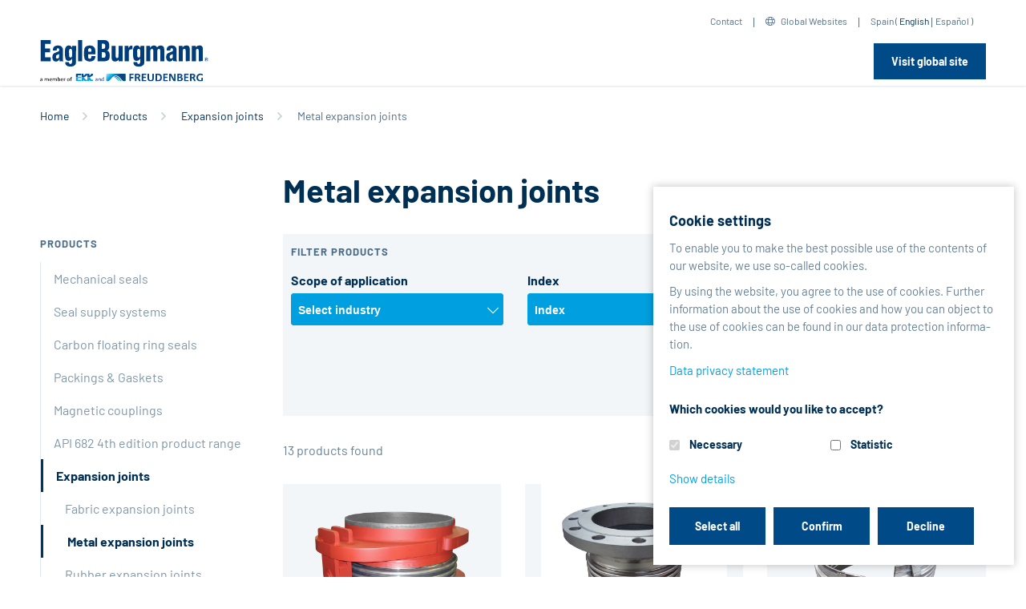

--- FILE ---
content_type: text/html;charset=utf-8
request_url: https://www.eagleburgmann.es/en/products/expansion-joints/metal-expansion-joints
body_size: 213407
content:
<!DOCTYPE html>
    <html xmlns="http://www.w3.org/1999/xhtml" lang="en">
        
    
    
    
    

        <head>
            <meta http-equiv="Content-Type" content="text/html; charset=utf-8" />
            <meta http-equiv="X-UA-Compatible" content="IE=edge" />
        
                <base href="https://www.eagleburgmann.es/en/products/expansion-joints/metal-expansion-joints/" /><!--[if lt IE 7]></base><![endif]-->
        
        
            <meta content="Metal expansion joints" name="DC.description" /><meta content="Metal expansion joints" name="description" /><meta content="text/plain" name="DC.format" /><meta content="EBProductFolder" name="DC.type" /><meta content="Metal expansion joints, Expansion joints" name="keywords" /><meta content="2020-06-25T15:15:01+01:00" name="DC.date.modified" /><meta content="Metal expansion joints, Expansion joints" name="DC.subject" /><meta content="2014-02-25T10:36:59+01:00" name="DC.date.created" /><meta content="en" name="DC.language" />

  
    <link rel="stylesheet" type="text/css" href="https://www.eagleburgmann.es/portal_css/eb/themetcpbcssnormalize-cachekey-20e24bdd848709bc1cfb6c81d79ca0c0.css" />
    <link rel="stylesheet" type="text/css" href="https://www.eagleburgmann.es/portal_css/eb/themeprojectcustomvendorbootstrap-4.3.1cssbootstrap-cachekey-42f54f6435c56ef45dd1671a8923b729.css" />
    <style type="text/css">@import url(https://www.eagleburgmann.es/portal_css/eb/themeprojectcustomvendorfontawesome-pro-5.8.2cssall-cachekey-1c4ba4f161d69039cc54f9dc4ff8016f.css);</style>
    <link rel="stylesheet" type="text/css" href="https://www.eagleburgmann.es/portal_css/eb/themeprojectcustomvendorOwlCarouselcssowl.carousel-cachekey-0fc194187db605928a829a22289a7697.css" />

  
  
    <script type="text/javascript" src="https://www.eagleburgmann.es/portal_javascripts/eb/resourceplone.app.jquery-cachekey-af16140478bdd195670a2786a92de41c.js"></script>
       <!--[if lt IE 9]>
     
    <script type="text/javascript" src="https://www.eagleburgmann.es/portal_javascripts/eb/themeprojectcustomjscss3-mediaqueries-cachekey-ec4559932b06d641194d0962bb4a1cb3.js"></script>
       <![endif]-->
     
    <script type="text/javascript" src="https://www.eagleburgmann.es/portal_javascripts/eb/themeprojectcustomvendorfancyboxjsjquery.fancybox-cachekey-b2d3c774b5a246adbec1ffa3b4dc6a28.js"></script>
    <script type="text/javascript" src="https://www.eagleburgmann.es/portal_javascripts/eb/collective.js.jqueryui.custom.min-cachekey-28aea6bb64fbc93c6ef0187d01274bba.js"></script>
    <script type="text/javascript" src="https://www.eagleburgmann.es/portal_javascripts/eb/++resource++jsi18n.js"></script>
    <script type="text/javascript" src="https://www.eagleburgmann.es/portal_javascripts/eb/themetcpbjsconfirm-cachekey-b8119fbe6dcfe2d40d8bc1955b81488f.js"></script>
    <script type="text/javascript" src="https://www.eagleburgmann.es/portal_javascripts/eb/++theme++projectcustom/js/Hyphenator.js"></script>
    <script type="text/javascript" src="https://www.eagleburgmann.es/portal_javascripts/eb/themeprojectcustomjsjquery.stickytableheaders.min-cachekey-a8513c63dbd3e860ee73a62e7783b90f.js"></script>
    <script type="text/javascript" src="https://www.eagleburgmann.es/portal_javascripts/eb/++theme++projectcustom/vendor/selectric/js/jquery.selectric.js"></script>
    <script type="text/javascript" src="https://www.eagleburgmann.es/portal_javascripts/eb/themeprojectcustomjsselect2-cachekey-a4f56160aebcc814237ceb3a4b86f160.js"></script>


<title>Metal expansion joints - EN</title>
            
    <link rel="canonical" href="http://eagleburgmann.es/en/products/expansion-joints/metal-expansion-joints" />

    <link rel="shortcut icon" type="image/x-icon" href="https://www.eagleburgmann.es/favicon.ico" />
    <link rel="apple-touch-icon" href="https://www.eagleburgmann.es/touch_icon.png" />


<script type="text/javascript">
        jQuery(function($){
            if (typeof($.datepicker) != "undefined"){
              $.datepicker.setDefaults(
                jQuery.extend($.datepicker.regional[''],
                {dateFormat: 'mm/dd/yy'}));
            }
        });
        </script>




    <link rel="search" href="https://www.eagleburgmann.es/en/@@search" title="Search this site" />



            
            

            

            
            
            
        <script type="text/javascript" src="https://www.eagleburgmann.es/++resource++products/listing_product_folder.js"></script>
    
            <meta name="viewport" content="width=device-width, initial-scale=1">
            <meta name="generator" content="Plone - http://plone.org" />
        
        
        
        
        <link rel="icon" type="image/png" href="/++theme++projectcustom/img/fav/favicon-96x96.png" sizes="96x96" />
        <link rel="icon" type="image/svg+xml" href="/++theme++projectcustom/img/fav/favicon.svg" />
        <link rel="shortcut icon" href="/++theme++projectcustom/img/fav/favicon.ico" />
        <link rel="apple-touch-icon" sizes="180x180" href="/++theme++projectcustom/img/fav/apple-touch-icon.png" />
        <meta name="apple-mobile-web-app-title" content="EagleBurgmann" />
        <link rel="manifest" href="/++theme++projectcustom/img/fav/site.webmanifest" />

        
        
    </head>
    <body class="main_template template-listing_product_folder portaltype-ebproductfolder site-en section-products subsection-expansion-joints subsection-expansion-joints-metal-expansion-joints icons-on userrole-anonymous" dir="ltr">
    
        
        
            
        
        <div id="visual-portal-wrapper">
            
            
                
    

    <div class="top-internation-dropdown one eb-international" id="topInternationalDropdown" style="display: none;">
        <div class="container">
            <button type="button" class="close">
                <i class="fal fa-times"></i>
            </button>
            <div class="top-internation-dropdown-heading">
                <h3>EagleBurgmann international</h3>
            </div>
            <div class="top-international-tab-container">
                <div class="row">
                    <div class="col-lg-9 col-md-8">
                        <nav>
                            <div class="nav nav-tabs" id="topInternationalTab" role="tablist">
                                
                                    <a data-toggle="tab" role="tab" data-continent="1" href="#nav-1" class="sub-sectionnav-item nav-link active load-countries">Europe</a>
                                
                                
                                    <a data-toggle="tab" role="tab" data-continent="5" href="#nav-5" class="sub-sectionnav-item nav-link load-countries">Middle East</a>
                                
                                
                                    <a data-toggle="tab" role="tab" data-continent="2" href="#nav-2" class="sub-sectionnav-item nav-link load-countries">Asia Pacific</a>
                                
                                
                                    <a data-toggle="tab" role="tab" data-continent="3" href="#nav-3" class="sub-sectionnav-item nav-link load-countries">Americas</a>
                                
                                
                                    <a data-toggle="tab" role="tab" data-continent="4" href="#nav-4" class="sub-sectionnav-item nav-link load-countries">Africa</a>
                                
                                
                                    <a data-toggle="tab" role="tab" data-continent="6" href="#nav-6" class="sub-sectionnav-item nav-link load-countries">India</a>
                                
                            </div>
                        </nav>
                        <div class="load-countries-target tab-content" id="topInternationalTabContent">
                            
                                
                                    <div role="tabpanel" class="tab-pane fade show active" id="nav-1">
                                        
    <div class="row no-gutters">
        
            
                <div class="col-sm-4 col-xs-12 flag-item eb-international-lang-element sp-eagleburgmannat">
                    <div class="float-left flagsflag-at"></div>
                    <div class="overflow-hidden-block">
                        <div class="lang-element-title">Austria</div>
                        
                            <div class="lang-element spacer-div switch-language-331f4fc6333e5a707c38637feaf34ee3-de">
                                <a target="_blank" href="http://eagleburgmann.at?set_language=de"><span>German</span></a>
                            </div>
                        
                        
                            <div class="lang-element spacer-div switch-language-331f4fc6333e5a707c38637feaf34ee3-en">
                                <a target="_blank" href="http://eagleburgmann.at?set_language=en"><span>English</span></a>
                            </div>
                        
                    </div>
                </div>
            
        
        
            
                <div class="col-sm-4 col-xs-12 flag-item eb-international-lang-element sp-eagleburgmannbe">
                    <div class="float-left flagsflag-be"></div>
                    <div class="overflow-hidden-block">
                        <div class="lang-element-title">Belgium</div>
                        
                            <div class="lang-element spacer-div switch-language-c2a8a1c9ad0bff292da4bb54a1045c64-nl">
                                <a target="_blank" href="http://eagleburgmann.be?set_language=nl"><span>Dutch</span></a>
                            </div>
                        
                        
                            <div class="lang-element spacer-div switch-language-c2a8a1c9ad0bff292da4bb54a1045c64-fr">
                                <a target="_blank" href="http://eagleburgmann.be?set_language=fr"><span>French</span></a>
                            </div>
                        
                        
                            <div class="lang-element spacer-div switch-language-c2a8a1c9ad0bff292da4bb54a1045c64-en">
                                <a target="_blank" href="http://eagleburgmann.be?set_language=en"><span>English</span></a>
                            </div>
                        
                    </div>
                </div>
            
        
        
            
                <div class="col-sm-4 col-xs-12 flag-item eb-international-lang-element sp-eagleburgmanncz">
                    <div class="float-left flagsflag-cz"></div>
                    <div class="overflow-hidden-block">
                        <div class="lang-element-title">Czech Republic</div>
                        
                            <div class="lang-element spacer-div switch-language-dad684d35926afd7ddeefc637580c7cb-cs">
                                <a target="_blank" href="http://eagleburgmann.cz?set_language=cs"><span>Czech</span></a>
                            </div>
                        
                        
                            <div class="lang-element spacer-div switch-language-dad684d35926afd7ddeefc637580c7cb-en">
                                <a target="_blank" href="http://eagleburgmann.cz?set_language=en"><span>English</span></a>
                            </div>
                        
                    </div>
                </div>
            
        
        
            
                <div class="col-sm-4 col-xs-12 flag-item eb-international-lang-element sp-eagleburgmanndk">
                    <div class="float-left flagsflag-dk"></div>
                    <div class="overflow-hidden-block">
                        <div class="lang-element-title">Denmark</div>
                        
                            <div class="lang-element spacer-div switch-language-55e2dfbc8b8d0225c920af84b0f37a7f-en">
                                <a target="_blank" href="http://eagleburgmann.dk?set_language=en"><span>English</span></a>
                            </div>
                        
                        
                            <div class="lang-element spacer-div switch-language-55e2dfbc8b8d0225c920af84b0f37a7f-da">
                                <a target="_blank" href="http://eagleburgmann.dk?set_language=da"><span>Danish</span></a>
                            </div>
                        
                    </div>
                </div>
            
        
        
            
                <div class="col-sm-4 col-xs-12 flag-item eb-international-lang-element sp-eagleburgmann-espeycom">
                    <div class="float-left flagsflag-espey-de"></div>
                    <div class="overflow-hidden-block">
                        <div class="lang-element-title">Espey</div>
                        
                            <div class="lang-element spacer-div switch-language-9a85959414543bc5d06afaf221878226-de">
                                <a target="_blank" href="http://eagleburgmann-espey.com?set_language=de"><span>German</span></a>
                            </div>
                        
                        
                            <div class="lang-element spacer-div switch-language-9a85959414543bc5d06afaf221878226-en">
                                <a target="_blank" href="http://eagleburgmann-espey.com?set_language=en"><span>English</span></a>
                            </div>
                        
                    </div>
                </div>
            
        
        
            
                <div class="col-sm-4 col-xs-12 flag-item eb-international-lang-element sp-eagleburgmannfr">
                    <div class="float-left flagsflag-fr"></div>
                    <div class="overflow-hidden-block">
                        <div class="lang-element-title">France</div>
                        
                            <div class="lang-element spacer-div switch-language-7068a022a52241a505e885deb62635b6-fr">
                                <a target="_blank" href="http://eagleburgmann.fr?set_language=fr"><span>French</span></a>
                            </div>
                        
                        
                            <div class="lang-element spacer-div switch-language-7068a022a52241a505e885deb62635b6-en">
                                <a target="_blank" href="http://eagleburgmann.fr?set_language=en"><span>English</span></a>
                            </div>
                        
                    </div>
                </div>
            
        
        
            
                <div class="col-sm-4 col-xs-12 flag-item eb-international-lang-element sp-eagleburgmannde/">
                    <div class="float-left flagsflag-de"></div>
                    <div class="overflow-hidden-block">
                        <div class="lang-element-title">Germany</div>
                        
                            <div class="lang-element spacer-div switch-language-a19a167287da136a158f78567b8f8781-de">
                                <a target="_blank" href="http://www.eagleburgmann.de/?set_language=de"><span>German</span></a>
                            </div>
                        
                        
                            <div class="lang-element spacer-div switch-language-a19a167287da136a158f78567b8f8781-en">
                                <a target="_blank" href="http://www.eagleburgmann.de/?set_language=en"><span>English</span></a>
                            </div>
                        
                    </div>
                </div>
            
        
        
            
                <div class="col-sm-4 col-xs-12 flag-item eb-international-lang-element sp-eagleburgmannhu">
                    <div class="float-left flagsflag-hu"></div>
                    <div class="overflow-hidden-block">
                        <div class="lang-element-title">Hungary</div>
                        
                            <div class="lang-element spacer-div switch-language-eaccd241989c10ed95d9b9268002034f-hu">
                                <a target="_blank" href="http://eagleburgmann.hu?set_language=hu"><span>Hungarian</span></a>
                            </div>
                        
                        
                            <div class="lang-element spacer-div switch-language-eaccd241989c10ed95d9b9268002034f-en">
                                <a target="_blank" href="http://eagleburgmann.hu?set_language=en"><span>English</span></a>
                            </div>
                        
                    </div>
                </div>
            
        
        
            
                <div class="col-sm-4 col-xs-12 flag-item eb-international-lang-element sp-eagleburgmannie">
                    <div class="float-left flagsflag-ie"></div>
                    <div class="overflow-hidden-block">
                        <div class="lang-element-title">Ireland</div>
                        
                            <div class="lang-element spacer-div switch-language-5dda76f952e8415d82e4be92743802f2-en">
                                <a target="_blank" href="http://eagleburgmann.ie?set_language=en"><span>English</span></a>
                            </div>
                        
                    </div>
                </div>
            
        
        
            
                <div class="col-sm-4 col-xs-12 flag-item eb-international-lang-element sp-eagleburgmannit">
                    <div class="float-left flagsflag-it"></div>
                    <div class="overflow-hidden-block">
                        <div class="lang-element-title">Italy</div>
                        
                            <div class="lang-element spacer-div switch-language-8914dbec4ed194179cb85ace1b545306-it">
                                <a target="_blank" href="http://eagleburgmann.it?set_language=it"><span>Italian</span></a>
                            </div>
                        
                        
                            <div class="lang-element spacer-div switch-language-8914dbec4ed194179cb85ace1b545306-en">
                                <a target="_blank" href="http://eagleburgmann.it?set_language=en"><span>English</span></a>
                            </div>
                        
                    </div>
                </div>
            
        
        
            
                <div class="col-sm-4 col-xs-12 flag-item eb-international-lang-element sp-eagleburgmannnl">
                    <div class="float-left flagsflag-nl"></div>
                    <div class="overflow-hidden-block">
                        <div class="lang-element-title">Netherlands</div>
                        
                            <div class="lang-element spacer-div switch-language-c0974a33c5d94c6b33caab0d24e061f6-nl">
                                <a target="_blank" href="http://eagleburgmann.nl?set_language=nl"><span>Dutch</span></a>
                            </div>
                        
                        
                            <div class="lang-element spacer-div switch-language-c0974a33c5d94c6b33caab0d24e061f6-en">
                                <a target="_blank" href="http://eagleburgmann.nl?set_language=en"><span>English</span></a>
                            </div>
                        
                    </div>
                </div>
            
        
        
            
                <div class="col-sm-4 col-xs-12 flag-item eb-international-lang-element sp-eagleburgmannno">
                    <div class="float-left flagsflag-no"></div>
                    <div class="overflow-hidden-block">
                        <div class="lang-element-title">Norway</div>
                        
                            <div class="lang-element spacer-div switch-language-512c8bfcf8b3042b8a0e2358aa1adf77-no">
                                <a target="_blank" href="http://eagleburgmann.no?set_language=no"><span>Norwegian</span></a>
                            </div>
                        
                        
                            <div class="lang-element spacer-div switch-language-512c8bfcf8b3042b8a0e2358aa1adf77-en">
                                <a target="_blank" href="http://eagleburgmann.no?set_language=en"><span>English</span></a>
                            </div>
                        
                    </div>
                </div>
            
        
        
            
                <div class="col-sm-4 col-xs-12 flag-item eb-international-lang-element sp-eagleburgmannpl">
                    <div class="float-left flagsflag-pl"></div>
                    <div class="overflow-hidden-block">
                        <div class="lang-element-title">Poland</div>
                        
                            <div class="lang-element spacer-div switch-language-36799d280455b40d25a5f340d86b630c-pl">
                                <a target="_blank" href="http://eagleburgmann.pl?set_language=pl"><span>Polish</span></a>
                            </div>
                        
                        
                            <div class="lang-element spacer-div switch-language-36799d280455b40d25a5f340d86b630c-en">
                                <a target="_blank" href="http://eagleburgmann.pl?set_language=en"><span>English</span></a>
                            </div>
                        
                    </div>
                </div>
            
        
        
            
                <div class="col-sm-4 col-xs-12 flag-item eb-international-lang-element sp-eagleburgmannes">
                    <div class="float-left flagsflag-es"></div>
                    <div class="overflow-hidden-block">
                        <div class="lang-element-title">Spain</div>
                        
                            <div class="lang-element spacer-div switch-language-a6f31885205356c1a30d510d04e6b8e8-es">
                                <a target="_blank" href="http://eagleburgmann.es?set_language=es"><span>Spanish</span></a>
                            </div>
                        
                        
                            <div class="lang-element spacer-div switch-language-a6f31885205356c1a30d510d04e6b8e8-en">
                                <a target="_blank" href="http://eagleburgmann.es?set_language=en"><span>English</span></a>
                            </div>
                        
                    </div>
                </div>
            
        
        
            
                <div class="col-sm-4 col-xs-12 flag-item eb-international-lang-element sp-eagleburgmannse">
                    <div class="float-left flagsflag-se"></div>
                    <div class="overflow-hidden-block">
                        <div class="lang-element-title">Sweden</div>
                        
                            <div class="lang-element spacer-div switch-language-8fba552b658f2729c0bc21f3ccac1ef3-sv">
                                <a target="_blank" href="http://eagleburgmann.se?set_language=sv"><span>Swedish</span></a>
                            </div>
                        
                        
                            <div class="lang-element spacer-div switch-language-8fba552b658f2729c0bc21f3ccac1ef3-en">
                                <a target="_blank" href="http://eagleburgmann.se?set_language=en"><span>English</span></a>
                            </div>
                        
                    </div>
                </div>
            
        
        
            
                <div class="col-sm-4 col-xs-12 flag-item eb-international-lang-element sp-eagleburgmannch">
                    <div class="float-left flagsflag-ch"></div>
                    <div class="overflow-hidden-block">
                        <div class="lang-element-title">Switzerland</div>
                        
                            <div class="lang-element spacer-div switch-language-165c74070fdbce12b446a79f911e781f-de">
                                <a target="_blank" href="http://eagleburgmann.ch?set_language=de"><span>German</span></a>
                            </div>
                        
                        
                            <div class="lang-element spacer-div switch-language-165c74070fdbce12b446a79f911e781f-en">
                                <a target="_blank" href="http://eagleburgmann.ch?set_language=en"><span>English</span></a>
                            </div>
                        
                    </div>
                </div>
            
        
        
            
                <div class="col-sm-4 col-xs-12 flag-item eb-international-lang-element sp-eagleburgmanncouk">
                    <div class="float-left flagsflag-gb"></div>
                    <div class="overflow-hidden-block">
                        <div class="lang-element-title">UK</div>
                        
                            <div class="lang-element spacer-div switch-language-9c6b92dcecbee0767ef6a98af8ea6585-en">
                                <a target="_blank" href="http://eagleburgmann.co.uk?set_language=en"><span>English</span></a>
                            </div>
                        
                    </div>
                </div>
            
        
    </div>

                                    </div>
                                
                                
                            
                            
                                
                                
                                    <div role="tabpanel" class="tab-pane fade" id="nav-5">
                                        
    <div class="row no-gutters">
        
            
                <div class="col-sm-4 col-xs-12 flag-item eb-international-lang-element sp-eagleburgmannat">
                    <div class="float-left flagsflag-at"></div>
                    <div class="overflow-hidden-block">
                        <div class="lang-element-title">Austria</div>
                        
                            <div class="lang-element spacer-div switch-language-331f4fc6333e5a707c38637feaf34ee3-de">
                                <a target="_blank" href="http://eagleburgmann.at?set_language=de"><span>German</span></a>
                            </div>
                        
                        
                            <div class="lang-element spacer-div switch-language-331f4fc6333e5a707c38637feaf34ee3-en">
                                <a target="_blank" href="http://eagleburgmann.at?set_language=en"><span>English</span></a>
                            </div>
                        
                    </div>
                </div>
            
        
        
            
                <div class="col-sm-4 col-xs-12 flag-item eb-international-lang-element sp-eagleburgmannbe">
                    <div class="float-left flagsflag-be"></div>
                    <div class="overflow-hidden-block">
                        <div class="lang-element-title">Belgium</div>
                        
                            <div class="lang-element spacer-div switch-language-c2a8a1c9ad0bff292da4bb54a1045c64-nl">
                                <a target="_blank" href="http://eagleburgmann.be?set_language=nl"><span>Dutch</span></a>
                            </div>
                        
                        
                            <div class="lang-element spacer-div switch-language-c2a8a1c9ad0bff292da4bb54a1045c64-fr">
                                <a target="_blank" href="http://eagleburgmann.be?set_language=fr"><span>French</span></a>
                            </div>
                        
                        
                            <div class="lang-element spacer-div switch-language-c2a8a1c9ad0bff292da4bb54a1045c64-en">
                                <a target="_blank" href="http://eagleburgmann.be?set_language=en"><span>English</span></a>
                            </div>
                        
                    </div>
                </div>
            
        
        
            
                <div class="col-sm-4 col-xs-12 flag-item eb-international-lang-element sp-eagleburgmanncz">
                    <div class="float-left flagsflag-cz"></div>
                    <div class="overflow-hidden-block">
                        <div class="lang-element-title">Czech Republic</div>
                        
                            <div class="lang-element spacer-div switch-language-dad684d35926afd7ddeefc637580c7cb-cs">
                                <a target="_blank" href="http://eagleburgmann.cz?set_language=cs"><span>Czech</span></a>
                            </div>
                        
                        
                            <div class="lang-element spacer-div switch-language-dad684d35926afd7ddeefc637580c7cb-en">
                                <a target="_blank" href="http://eagleburgmann.cz?set_language=en"><span>English</span></a>
                            </div>
                        
                    </div>
                </div>
            
        
        
            
                <div class="col-sm-4 col-xs-12 flag-item eb-international-lang-element sp-eagleburgmanndk">
                    <div class="float-left flagsflag-dk"></div>
                    <div class="overflow-hidden-block">
                        <div class="lang-element-title">Denmark</div>
                        
                            <div class="lang-element spacer-div switch-language-55e2dfbc8b8d0225c920af84b0f37a7f-en">
                                <a target="_blank" href="http://eagleburgmann.dk?set_language=en"><span>English</span></a>
                            </div>
                        
                        
                            <div class="lang-element spacer-div switch-language-55e2dfbc8b8d0225c920af84b0f37a7f-da">
                                <a target="_blank" href="http://eagleburgmann.dk?set_language=da"><span>Danish</span></a>
                            </div>
                        
                    </div>
                </div>
            
        
        
            
                <div class="col-sm-4 col-xs-12 flag-item eb-international-lang-element sp-eagleburgmann-espeycom">
                    <div class="float-left flagsflag-espey-de"></div>
                    <div class="overflow-hidden-block">
                        <div class="lang-element-title">Espey</div>
                        
                            <div class="lang-element spacer-div switch-language-9a85959414543bc5d06afaf221878226-de">
                                <a target="_blank" href="http://eagleburgmann-espey.com?set_language=de"><span>German</span></a>
                            </div>
                        
                        
                            <div class="lang-element spacer-div switch-language-9a85959414543bc5d06afaf221878226-en">
                                <a target="_blank" href="http://eagleburgmann-espey.com?set_language=en"><span>English</span></a>
                            </div>
                        
                    </div>
                </div>
            
        
        
            
                <div class="col-sm-4 col-xs-12 flag-item eb-international-lang-element sp-eagleburgmannfr">
                    <div class="float-left flagsflag-fr"></div>
                    <div class="overflow-hidden-block">
                        <div class="lang-element-title">France</div>
                        
                            <div class="lang-element spacer-div switch-language-7068a022a52241a505e885deb62635b6-fr">
                                <a target="_blank" href="http://eagleburgmann.fr?set_language=fr"><span>French</span></a>
                            </div>
                        
                        
                            <div class="lang-element spacer-div switch-language-7068a022a52241a505e885deb62635b6-en">
                                <a target="_blank" href="http://eagleburgmann.fr?set_language=en"><span>English</span></a>
                            </div>
                        
                    </div>
                </div>
            
        
        
            
                <div class="col-sm-4 col-xs-12 flag-item eb-international-lang-element sp-eagleburgmannde/">
                    <div class="float-left flagsflag-de"></div>
                    <div class="overflow-hidden-block">
                        <div class="lang-element-title">Germany</div>
                        
                            <div class="lang-element spacer-div switch-language-a19a167287da136a158f78567b8f8781-de">
                                <a target="_blank" href="http://www.eagleburgmann.de/?set_language=de"><span>German</span></a>
                            </div>
                        
                        
                            <div class="lang-element spacer-div switch-language-a19a167287da136a158f78567b8f8781-en">
                                <a target="_blank" href="http://www.eagleburgmann.de/?set_language=en"><span>English</span></a>
                            </div>
                        
                    </div>
                </div>
            
        
        
            
                <div class="col-sm-4 col-xs-12 flag-item eb-international-lang-element sp-eagleburgmannhu">
                    <div class="float-left flagsflag-hu"></div>
                    <div class="overflow-hidden-block">
                        <div class="lang-element-title">Hungary</div>
                        
                            <div class="lang-element spacer-div switch-language-eaccd241989c10ed95d9b9268002034f-hu">
                                <a target="_blank" href="http://eagleburgmann.hu?set_language=hu"><span>Hungarian</span></a>
                            </div>
                        
                        
                            <div class="lang-element spacer-div switch-language-eaccd241989c10ed95d9b9268002034f-en">
                                <a target="_blank" href="http://eagleburgmann.hu?set_language=en"><span>English</span></a>
                            </div>
                        
                    </div>
                </div>
            
        
        
            
                <div class="col-sm-4 col-xs-12 flag-item eb-international-lang-element sp-eagleburgmannie">
                    <div class="float-left flagsflag-ie"></div>
                    <div class="overflow-hidden-block">
                        <div class="lang-element-title">Ireland</div>
                        
                            <div class="lang-element spacer-div switch-language-5dda76f952e8415d82e4be92743802f2-en">
                                <a target="_blank" href="http://eagleburgmann.ie?set_language=en"><span>English</span></a>
                            </div>
                        
                    </div>
                </div>
            
        
        
            
                <div class="col-sm-4 col-xs-12 flag-item eb-international-lang-element sp-eagleburgmannit">
                    <div class="float-left flagsflag-it"></div>
                    <div class="overflow-hidden-block">
                        <div class="lang-element-title">Italy</div>
                        
                            <div class="lang-element spacer-div switch-language-8914dbec4ed194179cb85ace1b545306-it">
                                <a target="_blank" href="http://eagleburgmann.it?set_language=it"><span>Italian</span></a>
                            </div>
                        
                        
                            <div class="lang-element spacer-div switch-language-8914dbec4ed194179cb85ace1b545306-en">
                                <a target="_blank" href="http://eagleburgmann.it?set_language=en"><span>English</span></a>
                            </div>
                        
                    </div>
                </div>
            
        
        
            
                <div class="col-sm-4 col-xs-12 flag-item eb-international-lang-element sp-eagleburgmannnl">
                    <div class="float-left flagsflag-nl"></div>
                    <div class="overflow-hidden-block">
                        <div class="lang-element-title">Netherlands</div>
                        
                            <div class="lang-element spacer-div switch-language-c0974a33c5d94c6b33caab0d24e061f6-nl">
                                <a target="_blank" href="http://eagleburgmann.nl?set_language=nl"><span>Dutch</span></a>
                            </div>
                        
                        
                            <div class="lang-element spacer-div switch-language-c0974a33c5d94c6b33caab0d24e061f6-en">
                                <a target="_blank" href="http://eagleburgmann.nl?set_language=en"><span>English</span></a>
                            </div>
                        
                    </div>
                </div>
            
        
        
            
                <div class="col-sm-4 col-xs-12 flag-item eb-international-lang-element sp-eagleburgmannno">
                    <div class="float-left flagsflag-no"></div>
                    <div class="overflow-hidden-block">
                        <div class="lang-element-title">Norway</div>
                        
                            <div class="lang-element spacer-div switch-language-512c8bfcf8b3042b8a0e2358aa1adf77-no">
                                <a target="_blank" href="http://eagleburgmann.no?set_language=no"><span>Norwegian</span></a>
                            </div>
                        
                        
                            <div class="lang-element spacer-div switch-language-512c8bfcf8b3042b8a0e2358aa1adf77-en">
                                <a target="_blank" href="http://eagleburgmann.no?set_language=en"><span>English</span></a>
                            </div>
                        
                    </div>
                </div>
            
        
        
            
                <div class="col-sm-4 col-xs-12 flag-item eb-international-lang-element sp-eagleburgmannpl">
                    <div class="float-left flagsflag-pl"></div>
                    <div class="overflow-hidden-block">
                        <div class="lang-element-title">Poland</div>
                        
                            <div class="lang-element spacer-div switch-language-36799d280455b40d25a5f340d86b630c-pl">
                                <a target="_blank" href="http://eagleburgmann.pl?set_language=pl"><span>Polish</span></a>
                            </div>
                        
                        
                            <div class="lang-element spacer-div switch-language-36799d280455b40d25a5f340d86b630c-en">
                                <a target="_blank" href="http://eagleburgmann.pl?set_language=en"><span>English</span></a>
                            </div>
                        
                    </div>
                </div>
            
        
        
            
                <div class="col-sm-4 col-xs-12 flag-item eb-international-lang-element sp-eagleburgmannes">
                    <div class="float-left flagsflag-es"></div>
                    <div class="overflow-hidden-block">
                        <div class="lang-element-title">Spain</div>
                        
                            <div class="lang-element spacer-div switch-language-a6f31885205356c1a30d510d04e6b8e8-es">
                                <a target="_blank" href="http://eagleburgmann.es?set_language=es"><span>Spanish</span></a>
                            </div>
                        
                        
                            <div class="lang-element spacer-div switch-language-a6f31885205356c1a30d510d04e6b8e8-en">
                                <a target="_blank" href="http://eagleburgmann.es?set_language=en"><span>English</span></a>
                            </div>
                        
                    </div>
                </div>
            
        
        
            
                <div class="col-sm-4 col-xs-12 flag-item eb-international-lang-element sp-eagleburgmannse">
                    <div class="float-left flagsflag-se"></div>
                    <div class="overflow-hidden-block">
                        <div class="lang-element-title">Sweden</div>
                        
                            <div class="lang-element spacer-div switch-language-8fba552b658f2729c0bc21f3ccac1ef3-sv">
                                <a target="_blank" href="http://eagleburgmann.se?set_language=sv"><span>Swedish</span></a>
                            </div>
                        
                        
                            <div class="lang-element spacer-div switch-language-8fba552b658f2729c0bc21f3ccac1ef3-en">
                                <a target="_blank" href="http://eagleburgmann.se?set_language=en"><span>English</span></a>
                            </div>
                        
                    </div>
                </div>
            
        
        
            
                <div class="col-sm-4 col-xs-12 flag-item eb-international-lang-element sp-eagleburgmannch">
                    <div class="float-left flagsflag-ch"></div>
                    <div class="overflow-hidden-block">
                        <div class="lang-element-title">Switzerland</div>
                        
                            <div class="lang-element spacer-div switch-language-165c74070fdbce12b446a79f911e781f-de">
                                <a target="_blank" href="http://eagleburgmann.ch?set_language=de"><span>German</span></a>
                            </div>
                        
                        
                            <div class="lang-element spacer-div switch-language-165c74070fdbce12b446a79f911e781f-en">
                                <a target="_blank" href="http://eagleburgmann.ch?set_language=en"><span>English</span></a>
                            </div>
                        
                    </div>
                </div>
            
        
        
            
                <div class="col-sm-4 col-xs-12 flag-item eb-international-lang-element sp-eagleburgmanncouk">
                    <div class="float-left flagsflag-gb"></div>
                    <div class="overflow-hidden-block">
                        <div class="lang-element-title">UK</div>
                        
                            <div class="lang-element spacer-div switch-language-9c6b92dcecbee0767ef6a98af8ea6585-en">
                                <a target="_blank" href="http://eagleburgmann.co.uk?set_language=en"><span>English</span></a>
                            </div>
                        
                    </div>
                </div>
            
        
    </div>

                                    </div>
                                
                            
                            
                                
                                
                                    <div role="tabpanel" class="tab-pane fade" id="nav-2">
                                        
    <div class="row no-gutters">
        
            
                <div class="col-sm-4 col-xs-12 flag-item eb-international-lang-element sp-eagleburgmannat">
                    <div class="float-left flagsflag-at"></div>
                    <div class="overflow-hidden-block">
                        <div class="lang-element-title">Austria</div>
                        
                            <div class="lang-element spacer-div switch-language-331f4fc6333e5a707c38637feaf34ee3-de">
                                <a target="_blank" href="http://eagleburgmann.at?set_language=de"><span>German</span></a>
                            </div>
                        
                        
                            <div class="lang-element spacer-div switch-language-331f4fc6333e5a707c38637feaf34ee3-en">
                                <a target="_blank" href="http://eagleburgmann.at?set_language=en"><span>English</span></a>
                            </div>
                        
                    </div>
                </div>
            
        
        
            
                <div class="col-sm-4 col-xs-12 flag-item eb-international-lang-element sp-eagleburgmannbe">
                    <div class="float-left flagsflag-be"></div>
                    <div class="overflow-hidden-block">
                        <div class="lang-element-title">Belgium</div>
                        
                            <div class="lang-element spacer-div switch-language-c2a8a1c9ad0bff292da4bb54a1045c64-nl">
                                <a target="_blank" href="http://eagleburgmann.be?set_language=nl"><span>Dutch</span></a>
                            </div>
                        
                        
                            <div class="lang-element spacer-div switch-language-c2a8a1c9ad0bff292da4bb54a1045c64-fr">
                                <a target="_blank" href="http://eagleburgmann.be?set_language=fr"><span>French</span></a>
                            </div>
                        
                        
                            <div class="lang-element spacer-div switch-language-c2a8a1c9ad0bff292da4bb54a1045c64-en">
                                <a target="_blank" href="http://eagleburgmann.be?set_language=en"><span>English</span></a>
                            </div>
                        
                    </div>
                </div>
            
        
        
            
                <div class="col-sm-4 col-xs-12 flag-item eb-international-lang-element sp-eagleburgmanncz">
                    <div class="float-left flagsflag-cz"></div>
                    <div class="overflow-hidden-block">
                        <div class="lang-element-title">Czech Republic</div>
                        
                            <div class="lang-element spacer-div switch-language-dad684d35926afd7ddeefc637580c7cb-cs">
                                <a target="_blank" href="http://eagleburgmann.cz?set_language=cs"><span>Czech</span></a>
                            </div>
                        
                        
                            <div class="lang-element spacer-div switch-language-dad684d35926afd7ddeefc637580c7cb-en">
                                <a target="_blank" href="http://eagleburgmann.cz?set_language=en"><span>English</span></a>
                            </div>
                        
                    </div>
                </div>
            
        
        
            
                <div class="col-sm-4 col-xs-12 flag-item eb-international-lang-element sp-eagleburgmanndk">
                    <div class="float-left flagsflag-dk"></div>
                    <div class="overflow-hidden-block">
                        <div class="lang-element-title">Denmark</div>
                        
                            <div class="lang-element spacer-div switch-language-55e2dfbc8b8d0225c920af84b0f37a7f-en">
                                <a target="_blank" href="http://eagleburgmann.dk?set_language=en"><span>English</span></a>
                            </div>
                        
                        
                            <div class="lang-element spacer-div switch-language-55e2dfbc8b8d0225c920af84b0f37a7f-da">
                                <a target="_blank" href="http://eagleburgmann.dk?set_language=da"><span>Danish</span></a>
                            </div>
                        
                    </div>
                </div>
            
        
        
            
                <div class="col-sm-4 col-xs-12 flag-item eb-international-lang-element sp-eagleburgmann-espeycom">
                    <div class="float-left flagsflag-espey-de"></div>
                    <div class="overflow-hidden-block">
                        <div class="lang-element-title">Espey</div>
                        
                            <div class="lang-element spacer-div switch-language-9a85959414543bc5d06afaf221878226-de">
                                <a target="_blank" href="http://eagleburgmann-espey.com?set_language=de"><span>German</span></a>
                            </div>
                        
                        
                            <div class="lang-element spacer-div switch-language-9a85959414543bc5d06afaf221878226-en">
                                <a target="_blank" href="http://eagleburgmann-espey.com?set_language=en"><span>English</span></a>
                            </div>
                        
                    </div>
                </div>
            
        
        
            
                <div class="col-sm-4 col-xs-12 flag-item eb-international-lang-element sp-eagleburgmannfr">
                    <div class="float-left flagsflag-fr"></div>
                    <div class="overflow-hidden-block">
                        <div class="lang-element-title">France</div>
                        
                            <div class="lang-element spacer-div switch-language-7068a022a52241a505e885deb62635b6-fr">
                                <a target="_blank" href="http://eagleburgmann.fr?set_language=fr"><span>French</span></a>
                            </div>
                        
                        
                            <div class="lang-element spacer-div switch-language-7068a022a52241a505e885deb62635b6-en">
                                <a target="_blank" href="http://eagleburgmann.fr?set_language=en"><span>English</span></a>
                            </div>
                        
                    </div>
                </div>
            
        
        
            
                <div class="col-sm-4 col-xs-12 flag-item eb-international-lang-element sp-eagleburgmannde/">
                    <div class="float-left flagsflag-de"></div>
                    <div class="overflow-hidden-block">
                        <div class="lang-element-title">Germany</div>
                        
                            <div class="lang-element spacer-div switch-language-a19a167287da136a158f78567b8f8781-de">
                                <a target="_blank" href="http://www.eagleburgmann.de/?set_language=de"><span>German</span></a>
                            </div>
                        
                        
                            <div class="lang-element spacer-div switch-language-a19a167287da136a158f78567b8f8781-en">
                                <a target="_blank" href="http://www.eagleburgmann.de/?set_language=en"><span>English</span></a>
                            </div>
                        
                    </div>
                </div>
            
        
        
            
                <div class="col-sm-4 col-xs-12 flag-item eb-international-lang-element sp-eagleburgmannhu">
                    <div class="float-left flagsflag-hu"></div>
                    <div class="overflow-hidden-block">
                        <div class="lang-element-title">Hungary</div>
                        
                            <div class="lang-element spacer-div switch-language-eaccd241989c10ed95d9b9268002034f-hu">
                                <a target="_blank" href="http://eagleburgmann.hu?set_language=hu"><span>Hungarian</span></a>
                            </div>
                        
                        
                            <div class="lang-element spacer-div switch-language-eaccd241989c10ed95d9b9268002034f-en">
                                <a target="_blank" href="http://eagleburgmann.hu?set_language=en"><span>English</span></a>
                            </div>
                        
                    </div>
                </div>
            
        
        
            
                <div class="col-sm-4 col-xs-12 flag-item eb-international-lang-element sp-eagleburgmannie">
                    <div class="float-left flagsflag-ie"></div>
                    <div class="overflow-hidden-block">
                        <div class="lang-element-title">Ireland</div>
                        
                            <div class="lang-element spacer-div switch-language-5dda76f952e8415d82e4be92743802f2-en">
                                <a target="_blank" href="http://eagleburgmann.ie?set_language=en"><span>English</span></a>
                            </div>
                        
                    </div>
                </div>
            
        
        
            
                <div class="col-sm-4 col-xs-12 flag-item eb-international-lang-element sp-eagleburgmannit">
                    <div class="float-left flagsflag-it"></div>
                    <div class="overflow-hidden-block">
                        <div class="lang-element-title">Italy</div>
                        
                            <div class="lang-element spacer-div switch-language-8914dbec4ed194179cb85ace1b545306-it">
                                <a target="_blank" href="http://eagleburgmann.it?set_language=it"><span>Italian</span></a>
                            </div>
                        
                        
                            <div class="lang-element spacer-div switch-language-8914dbec4ed194179cb85ace1b545306-en">
                                <a target="_blank" href="http://eagleburgmann.it?set_language=en"><span>English</span></a>
                            </div>
                        
                    </div>
                </div>
            
        
        
            
                <div class="col-sm-4 col-xs-12 flag-item eb-international-lang-element sp-eagleburgmannnl">
                    <div class="float-left flagsflag-nl"></div>
                    <div class="overflow-hidden-block">
                        <div class="lang-element-title">Netherlands</div>
                        
                            <div class="lang-element spacer-div switch-language-c0974a33c5d94c6b33caab0d24e061f6-nl">
                                <a target="_blank" href="http://eagleburgmann.nl?set_language=nl"><span>Dutch</span></a>
                            </div>
                        
                        
                            <div class="lang-element spacer-div switch-language-c0974a33c5d94c6b33caab0d24e061f6-en">
                                <a target="_blank" href="http://eagleburgmann.nl?set_language=en"><span>English</span></a>
                            </div>
                        
                    </div>
                </div>
            
        
        
            
                <div class="col-sm-4 col-xs-12 flag-item eb-international-lang-element sp-eagleburgmannno">
                    <div class="float-left flagsflag-no"></div>
                    <div class="overflow-hidden-block">
                        <div class="lang-element-title">Norway</div>
                        
                            <div class="lang-element spacer-div switch-language-512c8bfcf8b3042b8a0e2358aa1adf77-no">
                                <a target="_blank" href="http://eagleburgmann.no?set_language=no"><span>Norwegian</span></a>
                            </div>
                        
                        
                            <div class="lang-element spacer-div switch-language-512c8bfcf8b3042b8a0e2358aa1adf77-en">
                                <a target="_blank" href="http://eagleburgmann.no?set_language=en"><span>English</span></a>
                            </div>
                        
                    </div>
                </div>
            
        
        
            
                <div class="col-sm-4 col-xs-12 flag-item eb-international-lang-element sp-eagleburgmannpl">
                    <div class="float-left flagsflag-pl"></div>
                    <div class="overflow-hidden-block">
                        <div class="lang-element-title">Poland</div>
                        
                            <div class="lang-element spacer-div switch-language-36799d280455b40d25a5f340d86b630c-pl">
                                <a target="_blank" href="http://eagleburgmann.pl?set_language=pl"><span>Polish</span></a>
                            </div>
                        
                        
                            <div class="lang-element spacer-div switch-language-36799d280455b40d25a5f340d86b630c-en">
                                <a target="_blank" href="http://eagleburgmann.pl?set_language=en"><span>English</span></a>
                            </div>
                        
                    </div>
                </div>
            
        
        
            
                <div class="col-sm-4 col-xs-12 flag-item eb-international-lang-element sp-eagleburgmannes">
                    <div class="float-left flagsflag-es"></div>
                    <div class="overflow-hidden-block">
                        <div class="lang-element-title">Spain</div>
                        
                            <div class="lang-element spacer-div switch-language-a6f31885205356c1a30d510d04e6b8e8-es">
                                <a target="_blank" href="http://eagleburgmann.es?set_language=es"><span>Spanish</span></a>
                            </div>
                        
                        
                            <div class="lang-element spacer-div switch-language-a6f31885205356c1a30d510d04e6b8e8-en">
                                <a target="_blank" href="http://eagleburgmann.es?set_language=en"><span>English</span></a>
                            </div>
                        
                    </div>
                </div>
            
        
        
            
                <div class="col-sm-4 col-xs-12 flag-item eb-international-lang-element sp-eagleburgmannse">
                    <div class="float-left flagsflag-se"></div>
                    <div class="overflow-hidden-block">
                        <div class="lang-element-title">Sweden</div>
                        
                            <div class="lang-element spacer-div switch-language-8fba552b658f2729c0bc21f3ccac1ef3-sv">
                                <a target="_blank" href="http://eagleburgmann.se?set_language=sv"><span>Swedish</span></a>
                            </div>
                        
                        
                            <div class="lang-element spacer-div switch-language-8fba552b658f2729c0bc21f3ccac1ef3-en">
                                <a target="_blank" href="http://eagleburgmann.se?set_language=en"><span>English</span></a>
                            </div>
                        
                    </div>
                </div>
            
        
        
            
                <div class="col-sm-4 col-xs-12 flag-item eb-international-lang-element sp-eagleburgmannch">
                    <div class="float-left flagsflag-ch"></div>
                    <div class="overflow-hidden-block">
                        <div class="lang-element-title">Switzerland</div>
                        
                            <div class="lang-element spacer-div switch-language-165c74070fdbce12b446a79f911e781f-de">
                                <a target="_blank" href="http://eagleburgmann.ch?set_language=de"><span>German</span></a>
                            </div>
                        
                        
                            <div class="lang-element spacer-div switch-language-165c74070fdbce12b446a79f911e781f-en">
                                <a target="_blank" href="http://eagleburgmann.ch?set_language=en"><span>English</span></a>
                            </div>
                        
                    </div>
                </div>
            
        
        
            
                <div class="col-sm-4 col-xs-12 flag-item eb-international-lang-element sp-eagleburgmanncouk">
                    <div class="float-left flagsflag-gb"></div>
                    <div class="overflow-hidden-block">
                        <div class="lang-element-title">UK</div>
                        
                            <div class="lang-element spacer-div switch-language-9c6b92dcecbee0767ef6a98af8ea6585-en">
                                <a target="_blank" href="http://eagleburgmann.co.uk?set_language=en"><span>English</span></a>
                            </div>
                        
                    </div>
                </div>
            
        
    </div>

                                    </div>
                                
                            
                            
                                
                                
                                    <div role="tabpanel" class="tab-pane fade" id="nav-3">
                                        
    <div class="row no-gutters">
        
            
                <div class="col-sm-4 col-xs-12 flag-item eb-international-lang-element sp-eagleburgmannat">
                    <div class="float-left flagsflag-at"></div>
                    <div class="overflow-hidden-block">
                        <div class="lang-element-title">Austria</div>
                        
                            <div class="lang-element spacer-div switch-language-331f4fc6333e5a707c38637feaf34ee3-de">
                                <a target="_blank" href="http://eagleburgmann.at?set_language=de"><span>German</span></a>
                            </div>
                        
                        
                            <div class="lang-element spacer-div switch-language-331f4fc6333e5a707c38637feaf34ee3-en">
                                <a target="_blank" href="http://eagleburgmann.at?set_language=en"><span>English</span></a>
                            </div>
                        
                    </div>
                </div>
            
        
        
            
                <div class="col-sm-4 col-xs-12 flag-item eb-international-lang-element sp-eagleburgmannbe">
                    <div class="float-left flagsflag-be"></div>
                    <div class="overflow-hidden-block">
                        <div class="lang-element-title">Belgium</div>
                        
                            <div class="lang-element spacer-div switch-language-c2a8a1c9ad0bff292da4bb54a1045c64-nl">
                                <a target="_blank" href="http://eagleburgmann.be?set_language=nl"><span>Dutch</span></a>
                            </div>
                        
                        
                            <div class="lang-element spacer-div switch-language-c2a8a1c9ad0bff292da4bb54a1045c64-fr">
                                <a target="_blank" href="http://eagleburgmann.be?set_language=fr"><span>French</span></a>
                            </div>
                        
                        
                            <div class="lang-element spacer-div switch-language-c2a8a1c9ad0bff292da4bb54a1045c64-en">
                                <a target="_blank" href="http://eagleburgmann.be?set_language=en"><span>English</span></a>
                            </div>
                        
                    </div>
                </div>
            
        
        
            
                <div class="col-sm-4 col-xs-12 flag-item eb-international-lang-element sp-eagleburgmanncz">
                    <div class="float-left flagsflag-cz"></div>
                    <div class="overflow-hidden-block">
                        <div class="lang-element-title">Czech Republic</div>
                        
                            <div class="lang-element spacer-div switch-language-dad684d35926afd7ddeefc637580c7cb-cs">
                                <a target="_blank" href="http://eagleburgmann.cz?set_language=cs"><span>Czech</span></a>
                            </div>
                        
                        
                            <div class="lang-element spacer-div switch-language-dad684d35926afd7ddeefc637580c7cb-en">
                                <a target="_blank" href="http://eagleburgmann.cz?set_language=en"><span>English</span></a>
                            </div>
                        
                    </div>
                </div>
            
        
        
            
                <div class="col-sm-4 col-xs-12 flag-item eb-international-lang-element sp-eagleburgmanndk">
                    <div class="float-left flagsflag-dk"></div>
                    <div class="overflow-hidden-block">
                        <div class="lang-element-title">Denmark</div>
                        
                            <div class="lang-element spacer-div switch-language-55e2dfbc8b8d0225c920af84b0f37a7f-en">
                                <a target="_blank" href="http://eagleburgmann.dk?set_language=en"><span>English</span></a>
                            </div>
                        
                        
                            <div class="lang-element spacer-div switch-language-55e2dfbc8b8d0225c920af84b0f37a7f-da">
                                <a target="_blank" href="http://eagleburgmann.dk?set_language=da"><span>Danish</span></a>
                            </div>
                        
                    </div>
                </div>
            
        
        
            
                <div class="col-sm-4 col-xs-12 flag-item eb-international-lang-element sp-eagleburgmann-espeycom">
                    <div class="float-left flagsflag-espey-de"></div>
                    <div class="overflow-hidden-block">
                        <div class="lang-element-title">Espey</div>
                        
                            <div class="lang-element spacer-div switch-language-9a85959414543bc5d06afaf221878226-de">
                                <a target="_blank" href="http://eagleburgmann-espey.com?set_language=de"><span>German</span></a>
                            </div>
                        
                        
                            <div class="lang-element spacer-div switch-language-9a85959414543bc5d06afaf221878226-en">
                                <a target="_blank" href="http://eagleburgmann-espey.com?set_language=en"><span>English</span></a>
                            </div>
                        
                    </div>
                </div>
            
        
        
            
                <div class="col-sm-4 col-xs-12 flag-item eb-international-lang-element sp-eagleburgmannfr">
                    <div class="float-left flagsflag-fr"></div>
                    <div class="overflow-hidden-block">
                        <div class="lang-element-title">France</div>
                        
                            <div class="lang-element spacer-div switch-language-7068a022a52241a505e885deb62635b6-fr">
                                <a target="_blank" href="http://eagleburgmann.fr?set_language=fr"><span>French</span></a>
                            </div>
                        
                        
                            <div class="lang-element spacer-div switch-language-7068a022a52241a505e885deb62635b6-en">
                                <a target="_blank" href="http://eagleburgmann.fr?set_language=en"><span>English</span></a>
                            </div>
                        
                    </div>
                </div>
            
        
        
            
                <div class="col-sm-4 col-xs-12 flag-item eb-international-lang-element sp-eagleburgmannde/">
                    <div class="float-left flagsflag-de"></div>
                    <div class="overflow-hidden-block">
                        <div class="lang-element-title">Germany</div>
                        
                            <div class="lang-element spacer-div switch-language-a19a167287da136a158f78567b8f8781-de">
                                <a target="_blank" href="http://www.eagleburgmann.de/?set_language=de"><span>German</span></a>
                            </div>
                        
                        
                            <div class="lang-element spacer-div switch-language-a19a167287da136a158f78567b8f8781-en">
                                <a target="_blank" href="http://www.eagleburgmann.de/?set_language=en"><span>English</span></a>
                            </div>
                        
                    </div>
                </div>
            
        
        
            
                <div class="col-sm-4 col-xs-12 flag-item eb-international-lang-element sp-eagleburgmannhu">
                    <div class="float-left flagsflag-hu"></div>
                    <div class="overflow-hidden-block">
                        <div class="lang-element-title">Hungary</div>
                        
                            <div class="lang-element spacer-div switch-language-eaccd241989c10ed95d9b9268002034f-hu">
                                <a target="_blank" href="http://eagleburgmann.hu?set_language=hu"><span>Hungarian</span></a>
                            </div>
                        
                        
                            <div class="lang-element spacer-div switch-language-eaccd241989c10ed95d9b9268002034f-en">
                                <a target="_blank" href="http://eagleburgmann.hu?set_language=en"><span>English</span></a>
                            </div>
                        
                    </div>
                </div>
            
        
        
            
                <div class="col-sm-4 col-xs-12 flag-item eb-international-lang-element sp-eagleburgmannie">
                    <div class="float-left flagsflag-ie"></div>
                    <div class="overflow-hidden-block">
                        <div class="lang-element-title">Ireland</div>
                        
                            <div class="lang-element spacer-div switch-language-5dda76f952e8415d82e4be92743802f2-en">
                                <a target="_blank" href="http://eagleburgmann.ie?set_language=en"><span>English</span></a>
                            </div>
                        
                    </div>
                </div>
            
        
        
            
                <div class="col-sm-4 col-xs-12 flag-item eb-international-lang-element sp-eagleburgmannit">
                    <div class="float-left flagsflag-it"></div>
                    <div class="overflow-hidden-block">
                        <div class="lang-element-title">Italy</div>
                        
                            <div class="lang-element spacer-div switch-language-8914dbec4ed194179cb85ace1b545306-it">
                                <a target="_blank" href="http://eagleburgmann.it?set_language=it"><span>Italian</span></a>
                            </div>
                        
                        
                            <div class="lang-element spacer-div switch-language-8914dbec4ed194179cb85ace1b545306-en">
                                <a target="_blank" href="http://eagleburgmann.it?set_language=en"><span>English</span></a>
                            </div>
                        
                    </div>
                </div>
            
        
        
            
                <div class="col-sm-4 col-xs-12 flag-item eb-international-lang-element sp-eagleburgmannnl">
                    <div class="float-left flagsflag-nl"></div>
                    <div class="overflow-hidden-block">
                        <div class="lang-element-title">Netherlands</div>
                        
                            <div class="lang-element spacer-div switch-language-c0974a33c5d94c6b33caab0d24e061f6-nl">
                                <a target="_blank" href="http://eagleburgmann.nl?set_language=nl"><span>Dutch</span></a>
                            </div>
                        
                        
                            <div class="lang-element spacer-div switch-language-c0974a33c5d94c6b33caab0d24e061f6-en">
                                <a target="_blank" href="http://eagleburgmann.nl?set_language=en"><span>English</span></a>
                            </div>
                        
                    </div>
                </div>
            
        
        
            
                <div class="col-sm-4 col-xs-12 flag-item eb-international-lang-element sp-eagleburgmannno">
                    <div class="float-left flagsflag-no"></div>
                    <div class="overflow-hidden-block">
                        <div class="lang-element-title">Norway</div>
                        
                            <div class="lang-element spacer-div switch-language-512c8bfcf8b3042b8a0e2358aa1adf77-no">
                                <a target="_blank" href="http://eagleburgmann.no?set_language=no"><span>Norwegian</span></a>
                            </div>
                        
                        
                            <div class="lang-element spacer-div switch-language-512c8bfcf8b3042b8a0e2358aa1adf77-en">
                                <a target="_blank" href="http://eagleburgmann.no?set_language=en"><span>English</span></a>
                            </div>
                        
                    </div>
                </div>
            
        
        
            
                <div class="col-sm-4 col-xs-12 flag-item eb-international-lang-element sp-eagleburgmannpl">
                    <div class="float-left flagsflag-pl"></div>
                    <div class="overflow-hidden-block">
                        <div class="lang-element-title">Poland</div>
                        
                            <div class="lang-element spacer-div switch-language-36799d280455b40d25a5f340d86b630c-pl">
                                <a target="_blank" href="http://eagleburgmann.pl?set_language=pl"><span>Polish</span></a>
                            </div>
                        
                        
                            <div class="lang-element spacer-div switch-language-36799d280455b40d25a5f340d86b630c-en">
                                <a target="_blank" href="http://eagleburgmann.pl?set_language=en"><span>English</span></a>
                            </div>
                        
                    </div>
                </div>
            
        
        
            
                <div class="col-sm-4 col-xs-12 flag-item eb-international-lang-element sp-eagleburgmannes">
                    <div class="float-left flagsflag-es"></div>
                    <div class="overflow-hidden-block">
                        <div class="lang-element-title">Spain</div>
                        
                            <div class="lang-element spacer-div switch-language-a6f31885205356c1a30d510d04e6b8e8-es">
                                <a target="_blank" href="http://eagleburgmann.es?set_language=es"><span>Spanish</span></a>
                            </div>
                        
                        
                            <div class="lang-element spacer-div switch-language-a6f31885205356c1a30d510d04e6b8e8-en">
                                <a target="_blank" href="http://eagleburgmann.es?set_language=en"><span>English</span></a>
                            </div>
                        
                    </div>
                </div>
            
        
        
            
                <div class="col-sm-4 col-xs-12 flag-item eb-international-lang-element sp-eagleburgmannse">
                    <div class="float-left flagsflag-se"></div>
                    <div class="overflow-hidden-block">
                        <div class="lang-element-title">Sweden</div>
                        
                            <div class="lang-element spacer-div switch-language-8fba552b658f2729c0bc21f3ccac1ef3-sv">
                                <a target="_blank" href="http://eagleburgmann.se?set_language=sv"><span>Swedish</span></a>
                            </div>
                        
                        
                            <div class="lang-element spacer-div switch-language-8fba552b658f2729c0bc21f3ccac1ef3-en">
                                <a target="_blank" href="http://eagleburgmann.se?set_language=en"><span>English</span></a>
                            </div>
                        
                    </div>
                </div>
            
        
        
            
                <div class="col-sm-4 col-xs-12 flag-item eb-international-lang-element sp-eagleburgmannch">
                    <div class="float-left flagsflag-ch"></div>
                    <div class="overflow-hidden-block">
                        <div class="lang-element-title">Switzerland</div>
                        
                            <div class="lang-element spacer-div switch-language-165c74070fdbce12b446a79f911e781f-de">
                                <a target="_blank" href="http://eagleburgmann.ch?set_language=de"><span>German</span></a>
                            </div>
                        
                        
                            <div class="lang-element spacer-div switch-language-165c74070fdbce12b446a79f911e781f-en">
                                <a target="_blank" href="http://eagleburgmann.ch?set_language=en"><span>English</span></a>
                            </div>
                        
                    </div>
                </div>
            
        
        
            
                <div class="col-sm-4 col-xs-12 flag-item eb-international-lang-element sp-eagleburgmanncouk">
                    <div class="float-left flagsflag-gb"></div>
                    <div class="overflow-hidden-block">
                        <div class="lang-element-title">UK</div>
                        
                            <div class="lang-element spacer-div switch-language-9c6b92dcecbee0767ef6a98af8ea6585-en">
                                <a target="_blank" href="http://eagleburgmann.co.uk?set_language=en"><span>English</span></a>
                            </div>
                        
                    </div>
                </div>
            
        
    </div>

                                    </div>
                                
                            
                            
                                
                                
                                    <div role="tabpanel" class="tab-pane fade" id="nav-4">
                                        
    <div class="row no-gutters">
        
            
                <div class="col-sm-4 col-xs-12 flag-item eb-international-lang-element sp-eagleburgmannat">
                    <div class="float-left flagsflag-at"></div>
                    <div class="overflow-hidden-block">
                        <div class="lang-element-title">Austria</div>
                        
                            <div class="lang-element spacer-div switch-language-331f4fc6333e5a707c38637feaf34ee3-de">
                                <a target="_blank" href="http://eagleburgmann.at?set_language=de"><span>German</span></a>
                            </div>
                        
                        
                            <div class="lang-element spacer-div switch-language-331f4fc6333e5a707c38637feaf34ee3-en">
                                <a target="_blank" href="http://eagleburgmann.at?set_language=en"><span>English</span></a>
                            </div>
                        
                    </div>
                </div>
            
        
        
            
                <div class="col-sm-4 col-xs-12 flag-item eb-international-lang-element sp-eagleburgmannbe">
                    <div class="float-left flagsflag-be"></div>
                    <div class="overflow-hidden-block">
                        <div class="lang-element-title">Belgium</div>
                        
                            <div class="lang-element spacer-div switch-language-c2a8a1c9ad0bff292da4bb54a1045c64-nl">
                                <a target="_blank" href="http://eagleburgmann.be?set_language=nl"><span>Dutch</span></a>
                            </div>
                        
                        
                            <div class="lang-element spacer-div switch-language-c2a8a1c9ad0bff292da4bb54a1045c64-fr">
                                <a target="_blank" href="http://eagleburgmann.be?set_language=fr"><span>French</span></a>
                            </div>
                        
                        
                            <div class="lang-element spacer-div switch-language-c2a8a1c9ad0bff292da4bb54a1045c64-en">
                                <a target="_blank" href="http://eagleburgmann.be?set_language=en"><span>English</span></a>
                            </div>
                        
                    </div>
                </div>
            
        
        
            
                <div class="col-sm-4 col-xs-12 flag-item eb-international-lang-element sp-eagleburgmanncz">
                    <div class="float-left flagsflag-cz"></div>
                    <div class="overflow-hidden-block">
                        <div class="lang-element-title">Czech Republic</div>
                        
                            <div class="lang-element spacer-div switch-language-dad684d35926afd7ddeefc637580c7cb-cs">
                                <a target="_blank" href="http://eagleburgmann.cz?set_language=cs"><span>Czech</span></a>
                            </div>
                        
                        
                            <div class="lang-element spacer-div switch-language-dad684d35926afd7ddeefc637580c7cb-en">
                                <a target="_blank" href="http://eagleburgmann.cz?set_language=en"><span>English</span></a>
                            </div>
                        
                    </div>
                </div>
            
        
        
            
                <div class="col-sm-4 col-xs-12 flag-item eb-international-lang-element sp-eagleburgmanndk">
                    <div class="float-left flagsflag-dk"></div>
                    <div class="overflow-hidden-block">
                        <div class="lang-element-title">Denmark</div>
                        
                            <div class="lang-element spacer-div switch-language-55e2dfbc8b8d0225c920af84b0f37a7f-en">
                                <a target="_blank" href="http://eagleburgmann.dk?set_language=en"><span>English</span></a>
                            </div>
                        
                        
                            <div class="lang-element spacer-div switch-language-55e2dfbc8b8d0225c920af84b0f37a7f-da">
                                <a target="_blank" href="http://eagleburgmann.dk?set_language=da"><span>Danish</span></a>
                            </div>
                        
                    </div>
                </div>
            
        
        
            
                <div class="col-sm-4 col-xs-12 flag-item eb-international-lang-element sp-eagleburgmann-espeycom">
                    <div class="float-left flagsflag-espey-de"></div>
                    <div class="overflow-hidden-block">
                        <div class="lang-element-title">Espey</div>
                        
                            <div class="lang-element spacer-div switch-language-9a85959414543bc5d06afaf221878226-de">
                                <a target="_blank" href="http://eagleburgmann-espey.com?set_language=de"><span>German</span></a>
                            </div>
                        
                        
                            <div class="lang-element spacer-div switch-language-9a85959414543bc5d06afaf221878226-en">
                                <a target="_blank" href="http://eagleburgmann-espey.com?set_language=en"><span>English</span></a>
                            </div>
                        
                    </div>
                </div>
            
        
        
            
                <div class="col-sm-4 col-xs-12 flag-item eb-international-lang-element sp-eagleburgmannfr">
                    <div class="float-left flagsflag-fr"></div>
                    <div class="overflow-hidden-block">
                        <div class="lang-element-title">France</div>
                        
                            <div class="lang-element spacer-div switch-language-7068a022a52241a505e885deb62635b6-fr">
                                <a target="_blank" href="http://eagleburgmann.fr?set_language=fr"><span>French</span></a>
                            </div>
                        
                        
                            <div class="lang-element spacer-div switch-language-7068a022a52241a505e885deb62635b6-en">
                                <a target="_blank" href="http://eagleburgmann.fr?set_language=en"><span>English</span></a>
                            </div>
                        
                    </div>
                </div>
            
        
        
            
                <div class="col-sm-4 col-xs-12 flag-item eb-international-lang-element sp-eagleburgmannde/">
                    <div class="float-left flagsflag-de"></div>
                    <div class="overflow-hidden-block">
                        <div class="lang-element-title">Germany</div>
                        
                            <div class="lang-element spacer-div switch-language-a19a167287da136a158f78567b8f8781-de">
                                <a target="_blank" href="http://www.eagleburgmann.de/?set_language=de"><span>German</span></a>
                            </div>
                        
                        
                            <div class="lang-element spacer-div switch-language-a19a167287da136a158f78567b8f8781-en">
                                <a target="_blank" href="http://www.eagleburgmann.de/?set_language=en"><span>English</span></a>
                            </div>
                        
                    </div>
                </div>
            
        
        
            
                <div class="col-sm-4 col-xs-12 flag-item eb-international-lang-element sp-eagleburgmannhu">
                    <div class="float-left flagsflag-hu"></div>
                    <div class="overflow-hidden-block">
                        <div class="lang-element-title">Hungary</div>
                        
                            <div class="lang-element spacer-div switch-language-eaccd241989c10ed95d9b9268002034f-hu">
                                <a target="_blank" href="http://eagleburgmann.hu?set_language=hu"><span>Hungarian</span></a>
                            </div>
                        
                        
                            <div class="lang-element spacer-div switch-language-eaccd241989c10ed95d9b9268002034f-en">
                                <a target="_blank" href="http://eagleburgmann.hu?set_language=en"><span>English</span></a>
                            </div>
                        
                    </div>
                </div>
            
        
        
            
                <div class="col-sm-4 col-xs-12 flag-item eb-international-lang-element sp-eagleburgmannie">
                    <div class="float-left flagsflag-ie"></div>
                    <div class="overflow-hidden-block">
                        <div class="lang-element-title">Ireland</div>
                        
                            <div class="lang-element spacer-div switch-language-5dda76f952e8415d82e4be92743802f2-en">
                                <a target="_blank" href="http://eagleburgmann.ie?set_language=en"><span>English</span></a>
                            </div>
                        
                    </div>
                </div>
            
        
        
            
                <div class="col-sm-4 col-xs-12 flag-item eb-international-lang-element sp-eagleburgmannit">
                    <div class="float-left flagsflag-it"></div>
                    <div class="overflow-hidden-block">
                        <div class="lang-element-title">Italy</div>
                        
                            <div class="lang-element spacer-div switch-language-8914dbec4ed194179cb85ace1b545306-it">
                                <a target="_blank" href="http://eagleburgmann.it?set_language=it"><span>Italian</span></a>
                            </div>
                        
                        
                            <div class="lang-element spacer-div switch-language-8914dbec4ed194179cb85ace1b545306-en">
                                <a target="_blank" href="http://eagleburgmann.it?set_language=en"><span>English</span></a>
                            </div>
                        
                    </div>
                </div>
            
        
        
            
                <div class="col-sm-4 col-xs-12 flag-item eb-international-lang-element sp-eagleburgmannnl">
                    <div class="float-left flagsflag-nl"></div>
                    <div class="overflow-hidden-block">
                        <div class="lang-element-title">Netherlands</div>
                        
                            <div class="lang-element spacer-div switch-language-c0974a33c5d94c6b33caab0d24e061f6-nl">
                                <a target="_blank" href="http://eagleburgmann.nl?set_language=nl"><span>Dutch</span></a>
                            </div>
                        
                        
                            <div class="lang-element spacer-div switch-language-c0974a33c5d94c6b33caab0d24e061f6-en">
                                <a target="_blank" href="http://eagleburgmann.nl?set_language=en"><span>English</span></a>
                            </div>
                        
                    </div>
                </div>
            
        
        
            
                <div class="col-sm-4 col-xs-12 flag-item eb-international-lang-element sp-eagleburgmannno">
                    <div class="float-left flagsflag-no"></div>
                    <div class="overflow-hidden-block">
                        <div class="lang-element-title">Norway</div>
                        
                            <div class="lang-element spacer-div switch-language-512c8bfcf8b3042b8a0e2358aa1adf77-no">
                                <a target="_blank" href="http://eagleburgmann.no?set_language=no"><span>Norwegian</span></a>
                            </div>
                        
                        
                            <div class="lang-element spacer-div switch-language-512c8bfcf8b3042b8a0e2358aa1adf77-en">
                                <a target="_blank" href="http://eagleburgmann.no?set_language=en"><span>English</span></a>
                            </div>
                        
                    </div>
                </div>
            
        
        
            
                <div class="col-sm-4 col-xs-12 flag-item eb-international-lang-element sp-eagleburgmannpl">
                    <div class="float-left flagsflag-pl"></div>
                    <div class="overflow-hidden-block">
                        <div class="lang-element-title">Poland</div>
                        
                            <div class="lang-element spacer-div switch-language-36799d280455b40d25a5f340d86b630c-pl">
                                <a target="_blank" href="http://eagleburgmann.pl?set_language=pl"><span>Polish</span></a>
                            </div>
                        
                        
                            <div class="lang-element spacer-div switch-language-36799d280455b40d25a5f340d86b630c-en">
                                <a target="_blank" href="http://eagleburgmann.pl?set_language=en"><span>English</span></a>
                            </div>
                        
                    </div>
                </div>
            
        
        
            
                <div class="col-sm-4 col-xs-12 flag-item eb-international-lang-element sp-eagleburgmannes">
                    <div class="float-left flagsflag-es"></div>
                    <div class="overflow-hidden-block">
                        <div class="lang-element-title">Spain</div>
                        
                            <div class="lang-element spacer-div switch-language-a6f31885205356c1a30d510d04e6b8e8-es">
                                <a target="_blank" href="http://eagleburgmann.es?set_language=es"><span>Spanish</span></a>
                            </div>
                        
                        
                            <div class="lang-element spacer-div switch-language-a6f31885205356c1a30d510d04e6b8e8-en">
                                <a target="_blank" href="http://eagleburgmann.es?set_language=en"><span>English</span></a>
                            </div>
                        
                    </div>
                </div>
            
        
        
            
                <div class="col-sm-4 col-xs-12 flag-item eb-international-lang-element sp-eagleburgmannse">
                    <div class="float-left flagsflag-se"></div>
                    <div class="overflow-hidden-block">
                        <div class="lang-element-title">Sweden</div>
                        
                            <div class="lang-element spacer-div switch-language-8fba552b658f2729c0bc21f3ccac1ef3-sv">
                                <a target="_blank" href="http://eagleburgmann.se?set_language=sv"><span>Swedish</span></a>
                            </div>
                        
                        
                            <div class="lang-element spacer-div switch-language-8fba552b658f2729c0bc21f3ccac1ef3-en">
                                <a target="_blank" href="http://eagleburgmann.se?set_language=en"><span>English</span></a>
                            </div>
                        
                    </div>
                </div>
            
        
        
            
                <div class="col-sm-4 col-xs-12 flag-item eb-international-lang-element sp-eagleburgmannch">
                    <div class="float-left flagsflag-ch"></div>
                    <div class="overflow-hidden-block">
                        <div class="lang-element-title">Switzerland</div>
                        
                            <div class="lang-element spacer-div switch-language-165c74070fdbce12b446a79f911e781f-de">
                                <a target="_blank" href="http://eagleburgmann.ch?set_language=de"><span>German</span></a>
                            </div>
                        
                        
                            <div class="lang-element spacer-div switch-language-165c74070fdbce12b446a79f911e781f-en">
                                <a target="_blank" href="http://eagleburgmann.ch?set_language=en"><span>English</span></a>
                            </div>
                        
                    </div>
                </div>
            
        
        
            
                <div class="col-sm-4 col-xs-12 flag-item eb-international-lang-element sp-eagleburgmanncouk">
                    <div class="float-left flagsflag-gb"></div>
                    <div class="overflow-hidden-block">
                        <div class="lang-element-title">UK</div>
                        
                            <div class="lang-element spacer-div switch-language-9c6b92dcecbee0767ef6a98af8ea6585-en">
                                <a target="_blank" href="http://eagleburgmann.co.uk?set_language=en"><span>English</span></a>
                            </div>
                        
                    </div>
                </div>
            
        
    </div>

                                    </div>
                                
                            
                            
                                
                                
                                    <div role="tabpanel" class="tab-pane fade" id="nav-6">
                                        
    <div class="row no-gutters">
        
            
                <div class="col-sm-4 col-xs-12 flag-item eb-international-lang-element sp-eagleburgmannat">
                    <div class="float-left flagsflag-at"></div>
                    <div class="overflow-hidden-block">
                        <div class="lang-element-title">Austria</div>
                        
                            <div class="lang-element spacer-div switch-language-331f4fc6333e5a707c38637feaf34ee3-de">
                                <a target="_blank" href="http://eagleburgmann.at?set_language=de"><span>German</span></a>
                            </div>
                        
                        
                            <div class="lang-element spacer-div switch-language-331f4fc6333e5a707c38637feaf34ee3-en">
                                <a target="_blank" href="http://eagleburgmann.at?set_language=en"><span>English</span></a>
                            </div>
                        
                    </div>
                </div>
            
        
        
            
                <div class="col-sm-4 col-xs-12 flag-item eb-international-lang-element sp-eagleburgmannbe">
                    <div class="float-left flagsflag-be"></div>
                    <div class="overflow-hidden-block">
                        <div class="lang-element-title">Belgium</div>
                        
                            <div class="lang-element spacer-div switch-language-c2a8a1c9ad0bff292da4bb54a1045c64-nl">
                                <a target="_blank" href="http://eagleburgmann.be?set_language=nl"><span>Dutch</span></a>
                            </div>
                        
                        
                            <div class="lang-element spacer-div switch-language-c2a8a1c9ad0bff292da4bb54a1045c64-fr">
                                <a target="_blank" href="http://eagleburgmann.be?set_language=fr"><span>French</span></a>
                            </div>
                        
                        
                            <div class="lang-element spacer-div switch-language-c2a8a1c9ad0bff292da4bb54a1045c64-en">
                                <a target="_blank" href="http://eagleburgmann.be?set_language=en"><span>English</span></a>
                            </div>
                        
                    </div>
                </div>
            
        
        
            
                <div class="col-sm-4 col-xs-12 flag-item eb-international-lang-element sp-eagleburgmanncz">
                    <div class="float-left flagsflag-cz"></div>
                    <div class="overflow-hidden-block">
                        <div class="lang-element-title">Czech Republic</div>
                        
                            <div class="lang-element spacer-div switch-language-dad684d35926afd7ddeefc637580c7cb-cs">
                                <a target="_blank" href="http://eagleburgmann.cz?set_language=cs"><span>Czech</span></a>
                            </div>
                        
                        
                            <div class="lang-element spacer-div switch-language-dad684d35926afd7ddeefc637580c7cb-en">
                                <a target="_blank" href="http://eagleburgmann.cz?set_language=en"><span>English</span></a>
                            </div>
                        
                    </div>
                </div>
            
        
        
            
                <div class="col-sm-4 col-xs-12 flag-item eb-international-lang-element sp-eagleburgmanndk">
                    <div class="float-left flagsflag-dk"></div>
                    <div class="overflow-hidden-block">
                        <div class="lang-element-title">Denmark</div>
                        
                            <div class="lang-element spacer-div switch-language-55e2dfbc8b8d0225c920af84b0f37a7f-en">
                                <a target="_blank" href="http://eagleburgmann.dk?set_language=en"><span>English</span></a>
                            </div>
                        
                        
                            <div class="lang-element spacer-div switch-language-55e2dfbc8b8d0225c920af84b0f37a7f-da">
                                <a target="_blank" href="http://eagleburgmann.dk?set_language=da"><span>Danish</span></a>
                            </div>
                        
                    </div>
                </div>
            
        
        
            
                <div class="col-sm-4 col-xs-12 flag-item eb-international-lang-element sp-eagleburgmann-espeycom">
                    <div class="float-left flagsflag-espey-de"></div>
                    <div class="overflow-hidden-block">
                        <div class="lang-element-title">Espey</div>
                        
                            <div class="lang-element spacer-div switch-language-9a85959414543bc5d06afaf221878226-de">
                                <a target="_blank" href="http://eagleburgmann-espey.com?set_language=de"><span>German</span></a>
                            </div>
                        
                        
                            <div class="lang-element spacer-div switch-language-9a85959414543bc5d06afaf221878226-en">
                                <a target="_blank" href="http://eagleburgmann-espey.com?set_language=en"><span>English</span></a>
                            </div>
                        
                    </div>
                </div>
            
        
        
            
                <div class="col-sm-4 col-xs-12 flag-item eb-international-lang-element sp-eagleburgmannfr">
                    <div class="float-left flagsflag-fr"></div>
                    <div class="overflow-hidden-block">
                        <div class="lang-element-title">France</div>
                        
                            <div class="lang-element spacer-div switch-language-7068a022a52241a505e885deb62635b6-fr">
                                <a target="_blank" href="http://eagleburgmann.fr?set_language=fr"><span>French</span></a>
                            </div>
                        
                        
                            <div class="lang-element spacer-div switch-language-7068a022a52241a505e885deb62635b6-en">
                                <a target="_blank" href="http://eagleburgmann.fr?set_language=en"><span>English</span></a>
                            </div>
                        
                    </div>
                </div>
            
        
        
            
                <div class="col-sm-4 col-xs-12 flag-item eb-international-lang-element sp-eagleburgmannde/">
                    <div class="float-left flagsflag-de"></div>
                    <div class="overflow-hidden-block">
                        <div class="lang-element-title">Germany</div>
                        
                            <div class="lang-element spacer-div switch-language-a19a167287da136a158f78567b8f8781-de">
                                <a target="_blank" href="http://www.eagleburgmann.de/?set_language=de"><span>German</span></a>
                            </div>
                        
                        
                            <div class="lang-element spacer-div switch-language-a19a167287da136a158f78567b8f8781-en">
                                <a target="_blank" href="http://www.eagleburgmann.de/?set_language=en"><span>English</span></a>
                            </div>
                        
                    </div>
                </div>
            
        
        
            
                <div class="col-sm-4 col-xs-12 flag-item eb-international-lang-element sp-eagleburgmannhu">
                    <div class="float-left flagsflag-hu"></div>
                    <div class="overflow-hidden-block">
                        <div class="lang-element-title">Hungary</div>
                        
                            <div class="lang-element spacer-div switch-language-eaccd241989c10ed95d9b9268002034f-hu">
                                <a target="_blank" href="http://eagleburgmann.hu?set_language=hu"><span>Hungarian</span></a>
                            </div>
                        
                        
                            <div class="lang-element spacer-div switch-language-eaccd241989c10ed95d9b9268002034f-en">
                                <a target="_blank" href="http://eagleburgmann.hu?set_language=en"><span>English</span></a>
                            </div>
                        
                    </div>
                </div>
            
        
        
            
                <div class="col-sm-4 col-xs-12 flag-item eb-international-lang-element sp-eagleburgmannie">
                    <div class="float-left flagsflag-ie"></div>
                    <div class="overflow-hidden-block">
                        <div class="lang-element-title">Ireland</div>
                        
                            <div class="lang-element spacer-div switch-language-5dda76f952e8415d82e4be92743802f2-en">
                                <a target="_blank" href="http://eagleburgmann.ie?set_language=en"><span>English</span></a>
                            </div>
                        
                    </div>
                </div>
            
        
        
            
                <div class="col-sm-4 col-xs-12 flag-item eb-international-lang-element sp-eagleburgmannit">
                    <div class="float-left flagsflag-it"></div>
                    <div class="overflow-hidden-block">
                        <div class="lang-element-title">Italy</div>
                        
                            <div class="lang-element spacer-div switch-language-8914dbec4ed194179cb85ace1b545306-it">
                                <a target="_blank" href="http://eagleburgmann.it?set_language=it"><span>Italian</span></a>
                            </div>
                        
                        
                            <div class="lang-element spacer-div switch-language-8914dbec4ed194179cb85ace1b545306-en">
                                <a target="_blank" href="http://eagleburgmann.it?set_language=en"><span>English</span></a>
                            </div>
                        
                    </div>
                </div>
            
        
        
            
                <div class="col-sm-4 col-xs-12 flag-item eb-international-lang-element sp-eagleburgmannnl">
                    <div class="float-left flagsflag-nl"></div>
                    <div class="overflow-hidden-block">
                        <div class="lang-element-title">Netherlands</div>
                        
                            <div class="lang-element spacer-div switch-language-c0974a33c5d94c6b33caab0d24e061f6-nl">
                                <a target="_blank" href="http://eagleburgmann.nl?set_language=nl"><span>Dutch</span></a>
                            </div>
                        
                        
                            <div class="lang-element spacer-div switch-language-c0974a33c5d94c6b33caab0d24e061f6-en">
                                <a target="_blank" href="http://eagleburgmann.nl?set_language=en"><span>English</span></a>
                            </div>
                        
                    </div>
                </div>
            
        
        
            
                <div class="col-sm-4 col-xs-12 flag-item eb-international-lang-element sp-eagleburgmannno">
                    <div class="float-left flagsflag-no"></div>
                    <div class="overflow-hidden-block">
                        <div class="lang-element-title">Norway</div>
                        
                            <div class="lang-element spacer-div switch-language-512c8bfcf8b3042b8a0e2358aa1adf77-no">
                                <a target="_blank" href="http://eagleburgmann.no?set_language=no"><span>Norwegian</span></a>
                            </div>
                        
                        
                            <div class="lang-element spacer-div switch-language-512c8bfcf8b3042b8a0e2358aa1adf77-en">
                                <a target="_blank" href="http://eagleburgmann.no?set_language=en"><span>English</span></a>
                            </div>
                        
                    </div>
                </div>
            
        
        
            
                <div class="col-sm-4 col-xs-12 flag-item eb-international-lang-element sp-eagleburgmannpl">
                    <div class="float-left flagsflag-pl"></div>
                    <div class="overflow-hidden-block">
                        <div class="lang-element-title">Poland</div>
                        
                            <div class="lang-element spacer-div switch-language-36799d280455b40d25a5f340d86b630c-pl">
                                <a target="_blank" href="http://eagleburgmann.pl?set_language=pl"><span>Polish</span></a>
                            </div>
                        
                        
                            <div class="lang-element spacer-div switch-language-36799d280455b40d25a5f340d86b630c-en">
                                <a target="_blank" href="http://eagleburgmann.pl?set_language=en"><span>English</span></a>
                            </div>
                        
                    </div>
                </div>
            
        
        
            
                <div class="col-sm-4 col-xs-12 flag-item eb-international-lang-element sp-eagleburgmannes">
                    <div class="float-left flagsflag-es"></div>
                    <div class="overflow-hidden-block">
                        <div class="lang-element-title">Spain</div>
                        
                            <div class="lang-element spacer-div switch-language-a6f31885205356c1a30d510d04e6b8e8-es">
                                <a target="_blank" href="http://eagleburgmann.es?set_language=es"><span>Spanish</span></a>
                            </div>
                        
                        
                            <div class="lang-element spacer-div switch-language-a6f31885205356c1a30d510d04e6b8e8-en">
                                <a target="_blank" href="http://eagleburgmann.es?set_language=en"><span>English</span></a>
                            </div>
                        
                    </div>
                </div>
            
        
        
            
                <div class="col-sm-4 col-xs-12 flag-item eb-international-lang-element sp-eagleburgmannse">
                    <div class="float-left flagsflag-se"></div>
                    <div class="overflow-hidden-block">
                        <div class="lang-element-title">Sweden</div>
                        
                            <div class="lang-element spacer-div switch-language-8fba552b658f2729c0bc21f3ccac1ef3-sv">
                                <a target="_blank" href="http://eagleburgmann.se?set_language=sv"><span>Swedish</span></a>
                            </div>
                        
                        
                            <div class="lang-element spacer-div switch-language-8fba552b658f2729c0bc21f3ccac1ef3-en">
                                <a target="_blank" href="http://eagleburgmann.se?set_language=en"><span>English</span></a>
                            </div>
                        
                    </div>
                </div>
            
        
        
            
                <div class="col-sm-4 col-xs-12 flag-item eb-international-lang-element sp-eagleburgmannch">
                    <div class="float-left flagsflag-ch"></div>
                    <div class="overflow-hidden-block">
                        <div class="lang-element-title">Switzerland</div>
                        
                            <div class="lang-element spacer-div switch-language-165c74070fdbce12b446a79f911e781f-de">
                                <a target="_blank" href="http://eagleburgmann.ch?set_language=de"><span>German</span></a>
                            </div>
                        
                        
                            <div class="lang-element spacer-div switch-language-165c74070fdbce12b446a79f911e781f-en">
                                <a target="_blank" href="http://eagleburgmann.ch?set_language=en"><span>English</span></a>
                            </div>
                        
                    </div>
                </div>
            
        
        
            
                <div class="col-sm-4 col-xs-12 flag-item eb-international-lang-element sp-eagleburgmanncouk">
                    <div class="float-left flagsflag-gb"></div>
                    <div class="overflow-hidden-block">
                        <div class="lang-element-title">UK</div>
                        
                            <div class="lang-element spacer-div switch-language-9c6b92dcecbee0767ef6a98af8ea6585-en">
                                <a target="_blank" href="http://eagleburgmann.co.uk?set_language=en"><span>English</span></a>
                            </div>
                        
                    </div>
                </div>
            
        
    </div>

                                    </div>
                                
                            
                        </div>
                    </div>
                    <div class="col-lg-3 col-md-4">
                        
    <div class="card contact eb-worldwide-box">
        <div class="card-body">
            <div class="card-title">
                
                    <h3>EagleBurgmann WORLDWIDE</h3>
                
            </div>
            <div class="card-text">
                
                
                    <p>
                      With around 250 locations and 90 serve centers, we are represented in the most important economic regions of the world. The advantages are clear: short paths to our customers, fast response times and a shared language.
                    </p>
                
                <label>Please choose country/region:</label>
                <form class="top-eb-location" method="GET" action="https://www.eagleburgmann.es/en/eblocations">
                    
    <select name="country" class="pat-select2-blue-country country" style="width: 100%;">
        <option value="">Please select</option>
        
            <option value="af">Afghanistan</option>
        
        
            <option value="al">Albania</option>
        
        
            <option value="dz">Algeria</option>
        
        
            <option value="ao">Angola</option>
        
        
            <option value="ar">Argentina</option>
        
        
            <option value="am">Armenia</option>
        
        
            <option value="au">Australia</option>
        
        
            <option value="at">Austria</option>
        
        
            <option value="az">Azerbaijan</option>
        
        
            <option value="bh">Bahrain</option>
        
        
            <option value="bd">Bangladesh</option>
        
        
            <option value="be">Belgium</option>
        
        
            <option value="bz">Belize</option>
        
        
            <option value="bt">Bhutan</option>
        
        
            <option value="bo">Bolivia, Plurinational State of</option>
        
        
            <option value="ba">Bosnia and Herzegovina</option>
        
        
            <option value="bw">Botswana</option>
        
        
            <option value="br">Brazil</option>
        
        
            <option value="bn">Brunei Darussalam</option>
        
        
            <option value="bg">Bulgaria</option>
        
        
            <option value="kh">Cambodia</option>
        
        
            <option value="cm">Cameroon</option>
        
        
            <option value="ca">Canada</option>
        
        
            <option value="cl">Chile</option>
        
        
            <option value="cn">China, Mainland</option>
        
        
            <option value="co">Colombia</option>
        
        
            <option value="cd">Congo, The Democratic Republic of the</option>
        
        
            <option value="cr">Costa Rica</option>
        
        
            <option value="ci">Côte d'Ivoire</option>
        
        
            <option value="hr">Croatia</option>
        
        
            <option value="cu">Cuba</option>
        
        
            <option value="cy">Cyprus</option>
        
        
            <option value="cz">Czech Republic</option>
        
        
            <option value="dk">Denmark</option>
        
        
            <option value="do">Dominican Republic</option>
        
        
            <option value="ec">Ecuador</option>
        
        
            <option value="eg">Egypt</option>
        
        
            <option value="sv">El Salvador</option>
        
        
            <option value="ee">Estonia</option>
        
        
            <option value="fi">Finland</option>
        
        
            <option value="fr">France</option>
        
        
            <option value="pf">French Polynesia</option>
        
        
            <option value="gm">Gambia</option>
        
        
            <option value="ge">Georgia</option>
        
        
            <option value="de">Germany</option>
        
        
            <option value="gh">Ghana</option>
        
        
            <option value="gr">Greece</option>
        
        
            <option value="gt">Guatemala</option>
        
        
            <option value="gn">Guinea</option>
        
        
            <option value="gy">Guyana</option>
        
        
            <option value="hn">Honduras</option>
        
        
            <option value="hk">Hong Kong</option>
        
        
            <option value="hu">Hungary</option>
        
        
            <option value="is">Iceland</option>
        
        
            <option value="in">India</option>
        
        
            <option value="id">Indonesia</option>
        
        
            <option value="iq">Iraq</option>
        
        
            <option value="ie">Ireland</option>
        
        
            <option value="il">Israel</option>
        
        
            <option value="it">Italy</option>
        
        
            <option value="jm">Jamaica</option>
        
        
            <option value="jp">Japan</option>
        
        
            <option value="jo">Jordan</option>
        
        
            <option value="kz">Kazakhstan</option>
        
        
            <option value="ke">Kenya</option>
        
        
            <option value="kr">Korea, Republic of</option>
        
        
            <option value="xk">Kosovo</option>
        
        
            <option value="kw">Kuwait</option>
        
        
            <option value="kg">Kyrgyzstan</option>
        
        
            <option value="la">Lao People's Democratic Republic</option>
        
        
            <option value="lv">Latvia</option>
        
        
            <option value="lb">Lebanon</option>
        
        
            <option value="ly">Libya</option>
        
        
            <option value="lt">Lithuania</option>
        
        
            <option value="lu">Luxembourg</option>
        
        
            <option value="mk">Macedonia, Republic of</option>
        
        
            <option value="mg">Madagascar</option>
        
        
            <option value="mw">Malawi</option>
        
        
            <option value="my">Malaysia</option>
        
        
            <option value="mt">Malta</option>
        
        
            <option value="mu">Mauritius</option>
        
        
            <option value="mx">Mexico</option>
        
        
            <option value="md">Moldova, Republic of</option>
        
        
            <option value="mn">Mongolia</option>
        
        
            <option value="me">Montenegro</option>
        
        
            <option value="ma">Morocco</option>
        
        
            <option value="mz">Mozambique</option>
        
        
            <option value="mm">Myanmar</option>
        
        
            <option value="na">Namibia</option>
        
        
            <option value="np">Nepal</option>
        
        
            <option value="nl">Netherlands</option>
        
        
            <option value="nz">New Zealand</option>
        
        
            <option value="ni">Nicaragua</option>
        
        
            <option value="ng">Nigeria</option>
        
        
            <option value="no">Norway</option>
        
        
            <option value="om">Oman</option>
        
        
            <option value="pk">Pakistan</option>
        
        
            <option value="pa">Panama</option>
        
        
            <option value="py">Paraguay</option>
        
        
            <option value="pe">Peru</option>
        
        
            <option value="ph">Philippines</option>
        
        
            <option value="pl">Poland</option>
        
        
            <option value="pt">Portugal</option>
        
        
            <option value="pr">Puerto Rico</option>
        
        
            <option value="qa">Qatar</option>
        
        
            <option value="ro">Romania</option>
        
        
            <option value="sa">Saudi Arabia</option>
        
        
            <option value="sn">Senegal</option>
        
        
            <option value="rs">Serbia</option>
        
        
            <option value="sg">Singapore</option>
        
        
            <option value="sk">Slovakia</option>
        
        
            <option value="si">Slovenia</option>
        
        
            <option value="za">South Africa</option>
        
        
            <option value="ss">South Sudan</option>
        
        
            <option value="es">Spain</option>
        
        
            <option value="lk">Sri Lanka</option>
        
        
            <option value="sd">Sudan</option>
        
        
            <option value="sr">Suriname</option>
        
        
            <option value="se">Sweden</option>
        
        
            <option value="ch">Switzerland</option>
        
        
            <option value="sy">Syrian Arab Republic</option>
        
        
            <option value="tw">Taiwan</option>
        
        
            <option value="tj">Tajikistan</option>
        
        
            <option value="th">Thailand</option>
        
        
            <option value="tl">Timor-Leste</option>
        
        
            <option value="tt">Trinidad and Tobago</option>
        
        
            <option value="tn">Tunisia</option>
        
        
            <option value="tr">Turkey</option>
        
        
            <option value="tm">Turkmenistan</option>
        
        
            <option value="ug">Uganda</option>
        
        
            <option value="ua">Ukraine</option>
        
        
            <option value="ae">United Arab Emirates</option>
        
        
            <option value="gb">United Kingdom</option>
        
        
            <option value="us">United States</option>
        
        
            <option value="uy">Uruguay</option>
        
        
            <option value="uz">Uzbekistan</option>
        
        
            <option value="ve">Venezuela, Bolivarian Republic of</option>
        
        
            <option value="vn">Viet Nam</option>
        
        
            <option value="ye">Yemen</option>
        
        
            <option value="zm">Zambia</option>
        
        
            <option value="zw">Zimbabwe</option>
        
    </select>

                </form>
            </div>
        </div>
    </div>

                    </div>
                </div>
            </div>
        </div>
    </div>

    <nav class="navbar navbar-expand-lg navbar-light bg-light" id="topbar">
        <div class="container">
            <ul></ul>
            <ul class="navbar-nav ml-auto">
                
                <li class="nav-item">
                    
                    
                        
                            
                            
                            
                            
                                <a class="nav-link" href="https://www.eagleburgmann.es/en/contact">Contact</a>
                            

                        
                    
                </li>
                
                    
                        
                        
                    
                
                
                <li class="nav-item dropdown top-international-dropdown">
                    
    
        <a href="#" class="nav-link top-international-trigger">
            <i class="fal fa-globe"></i>
            <span>Global Websites</span>
        </a>
    

                </li>
                <li class="nav-item top-language-switcher">
                    <a class="nav-link top-language-switcher-text">
                        Spain
                    </a>
                    (
                    
                        <a href="https://www.eagleburgmann.es/en/products/expansion-joints/metal-expansion-joints?set_language=en" class="nav-link active">
                            English
                        </a>
                    
                        <a href="" class="nav-link">
                            Español
                        </a>
                    )
                </li>
            </ul>
        </div>
    </nav>
    
    <nav class="navbar navbar-expand-lg navbar-light bg-light" id="navbar">
        <div class="container">
            <a href="#" class="mobile-dropdown-back show-mobile "><i class="fal fa-arrow-left"></i></a>
            <a class="navbar-brand logo-link" href="https://www.eagleburgmann.es">
                <img class="img-fluid eblogo" src="/++theme++projectcustom/img/logo.svg" alt="EagleBurgmann" title="EagleBurgmann" />
            </a>
            <div id="topInternationalTriggerMobile" class="show-mobile"></div>
            <div class="top-language-switcher-text-mobile">
                <a class="nav-link top-language-switcher-text" style="display: none;">
                    Spain
                </a>
                
                    <a href="https://www.eagleburgmann.es/en/products/expansion-joints/metal-expansion-joints?set_language=en" class="nav-link active">
                        English
                    </a>
                
                    <a href="" class="nav-link">
                        Español
                    </a>
            </div>
            <span id="mobileNavTitle" class="show-mobile"></span>
            <button class="navbar-toggler" type="button" data-toggle="collapse" data-target="#top-navigation-collapse-1" aria-controls="top-navigation-collapse-1" aria-expanded="false" aria-label="Toggle navigation">
                <span class="navbar-toggler-icon">
                    <i class="fal fa-bars"></i>
                </span>
            </button>
            <div class="collapse navbar-collapse" id="top-navigation-collapse-1">
                <ul class="navbar-nav mr-auto">
                    
                    
                        
                            
                                
                            
                        
                    
                </ul>
                <ul class="navbar-nav ml-auto navbar-nav-contact-btn">
                    <li>
                        
                            
                            
                                <a href="https://www.eagleburgmann.com/en?set_language=en" class="btn btn-secondary">Visit global site</a>
                            
                        
                        
                    </li>

                    <li class="show-mobile">
                        <form id="searchGadget_form" action="https://www.eagleburgmann.es/@@search" class="navbar-search">
                            <input name="SearchableText" type="text" size="18" title="Search site" accesskey="4" placeholder="Search site" class="form-control search-query searchField" id="searchGadget" />
                            <i class="clearable__clear">&times;</i>
                        </form>
                    </li>
                </ul>
            </div>
        </div>
    </nav>




            
            <div id="content-wrapper">
                

        <section class="section-product-listing section-product-listing-sub-site">
            <div class="container">
                <div class="product-listing-top-background">
                    
    <div class="container">
        <div class="row">
            <div class="col-md-12 col-lg-12 breadcrumb-wrapper-responsive">
                <div id="breadcrumb-wrapper">
                    <div id="portal-breadcrumbs">

    <nav aria-label="breadcrumb">
        <ol id="content-crumbs" class="breadcrumb">
            <li class="breadcrumb-item">
                <a href="https://www.eagleburgmann.es">Home</a>
            </li>
            
                
                    <li class="breadcrumb-item">
                        <a href="https://www.eagleburgmann.es/en/products">Products</a>
                        
                    </li>
                
            
            
                
                    <li class="breadcrumb-item">
                        <a href="https://www.eagleburgmann.es/en/products/expansion-joints">Expansion joints</a>
                        
                    </li>
                
            
            
                
                    <li class="breadcrumb-item">
                        
                        <span id="breadcrumbs-current">Metal expansion joints</span>
                    </li>
                
            
        </ol>
    </nav>
</div>

                </div>
            </div>
        </div>
    </div>


                    
                </div>

                <div class="product-listing-container">
                    <div class="product-listing-container-headline">
                        <div class="row">
                            <div class="col-12 col-lg-9 offset-lg-3">
                                <h2>Metal expansion joints</h2>
                            </div>
                        </div>
                    </div>
                    <div class="row">
                        <div class="col-12 col-lg-3 order-2 order-lg-1">
                            <div class="product-listing-sidenav">
                                <div>
    <h5>Products</h5>
    <ul class="nav flex-column sidebar first-level">
        
            <li class="nav-item" ">
                <a class="nav-link" href="https://www.eagleburgmann.es/en/products/mechanical-seals">Mechanical seals</a>
                <ul class="second-level">
                    
                        <li class="nav-item">
                            <a class="nav-link" href="https://www.eagleburgmann.es/en/products/mechanical-seals/mechanical-seals-for-pumps">Mechanical seals for pumps</a>
                            <ul class="third-level">
                                
                                    <li class="nav-item">
                                        <a class="nav-link" href="https://www.eagleburgmann.es/en/products/mechanical-seals/mechanical-seals-for-pumps/pusher-seals">Pusher seals</a>
                                    </li>
                                
                                
                                    <li class="nav-item">
                                        <a class="nav-link" href="https://www.eagleburgmann.es/en/products/mechanical-seals/mechanical-seals-for-pumps/standard-cartridge-seals">Standard cartridge seals</a>
                                    </li>
                                
                                
                                    <li class="nav-item">
                                        <a class="nav-link" href="https://www.eagleburgmann.es/en/products/mechanical-seals/mechanical-seals-for-pumps/elastomer-bellows-seals">Elastomer bellows seals</a>
                                    </li>
                                
                                
                                    <li class="nav-item">
                                        <a class="nav-link" href="https://www.eagleburgmann.es/en/products/mechanical-seals/mechanical-seals-for-pumps/metal-bellows-seals">Metal bellows seals</a>
                                    </li>
                                
                                
                                    <li class="nav-item">
                                        <a class="nav-link" href="https://www.eagleburgmann.es/en/products/mechanical-seals/mechanical-seals-for-pumps/engineered-seals">Engineered seals</a>
                                    </li>
                                
                                
                                    <li class="nav-item">
                                        <a class="nav-link" href="https://www.eagleburgmann.es/en/products/mechanical-seals/mechanical-seals-for-pumps/split-seals">Split seals</a>
                                    </li>
                                
                                
                                    <li class="nav-item">
                                        <a class="nav-link" href="https://www.eagleburgmann.es/en/products/mechanical-seals/mechanical-seals-for-pumps/gas-lubricated-seals">Gas-lubricated seals</a>
                                    </li>
                                
                            </ul>
                        </li>
                    
                    
                        <li class="nav-item">
                            <a class="nav-link" href="https://www.eagleburgmann.es/en/products/mechanical-seals/agitator-seals">Agitator seals</a>
                            <ul class="third-level">
                                
                                    <li class="nav-item">
                                        <a class="nav-link" href="https://www.eagleburgmann.es/en/products/mechanical-seals/agitator-seals/dry-running-seals">Dry running seals</a>
                                    </li>
                                
                                
                                    <li class="nav-item">
                                        <a class="nav-link" href="https://www.eagleburgmann.es/en/products/mechanical-seals/agitator-seals/gas-lubricated-seals">Gas-lubricated seals</a>
                                    </li>
                                
                                
                                    <li class="nav-item">
                                        <a class="nav-link" href="https://www.eagleburgmann.es/en/products/mechanical-seals/agitator-seals/liquid-lubricated-seals">Liquid-lubricated seals</a>
                                    </li>
                                
                                
                                    <li class="nav-item">
                                        <a class="nav-link" href="https://www.eagleburgmann.es/en/products/mechanical-seals/agitator-seals/shut-down-seals">Shut-down seals</a>
                                    </li>
                                
                            </ul>
                        </li>
                    
                    
                        <li class="nav-item">
                            <a class="nav-link" href="https://www.eagleburgmann.es/en/products/mechanical-seals/compressor-seals">Compressor seals</a>
                            <ul class="third-level">
                                
                                    <li class="nav-item">
                                        <a class="nav-link" href="https://www.eagleburgmann.es/en/products/mechanical-seals/compressor-seals/gas-lubricated-seals">Gas-lubricated seals</a>
                                    </li>
                                
                                
                                    <li class="nav-item">
                                        <a class="nav-link" href="https://www.eagleburgmann.es/en/products/mechanical-seals/compressor-seals/separation-seals">Separation seals</a>
                                    </li>
                                
                                
                                    <li class="nav-item">
                                        <a class="nav-link" href="https://www.eagleburgmann.es/en/products/mechanical-seals/compressor-seals/oil-lubricated-seals">Oil-lubricated seals</a>
                                    </li>
                                
                            </ul>
                        </li>
                    
                    
                        <li class="nav-item">
                            <a class="nav-link" href="https://www.eagleburgmann.es/en/products/mechanical-seals/marine-seals">Marine seals</a>
                            <ul class="third-level">
                                
                                    <li class="nav-item">
                                        <a class="nav-link" href="https://www.eagleburgmann.es/en/products/mechanical-seals/marine-seals/stern-tube-seals">Stern tube seals</a>
                                    </li>
                                
                            </ul>
                        </li>
                    
                </ul>
            </li>
        
        
            <li class="nav-item" ">
                <a class="nav-link" href="https://www.eagleburgmann.es/en/products/seal-supply-systems">Seal supply systems</a>
                <ul class="second-level">
                    
                        <li class="nav-item">
                            <a class="nav-link" href="https://www.eagleburgmann.es/en/products/seal-supply-systems/quench-fluid-systems">Quench fluid systems</a>
                            <ul class="third-level">
                            </ul>
                        </li>
                    
                    
                        <li class="nav-item">
                            <a class="nav-link" href="https://www.eagleburgmann.es/en/products/seal-supply-systems/thermosiphon-systems">Thermosiphon systems</a>
                            <ul class="third-level">
                            </ul>
                        </li>
                    
                    
                        <li class="nav-item">
                            <a class="nav-link" href="https://www.eagleburgmann.es/en/products/seal-supply-systems/closed-loop-systems">Closed loop systems</a>
                            <ul class="third-level">
                            </ul>
                        </li>
                    
                    
                        <li class="nav-item">
                            <a class="nav-link" href="https://www.eagleburgmann.es/en/products/seal-supply-systems/pressure-booster-systems">Pressure booster systems</a>
                            <ul class="third-level">
                            </ul>
                        </li>
                    
                    
                        <li class="nav-item">
                            <a class="nav-link" href="https://www.eagleburgmann.es/en/products/seal-supply-systems/buffer-barrier-fluid-systems">Buffer/barrier fluid systems</a>
                            <ul class="third-level">
                            </ul>
                        </li>
                    
                    
                        <li class="nav-item">
                            <a class="nav-link" href="https://www.eagleburgmann.es/en/products/seal-supply-systems/components">Components</a>
                            <ul class="third-level">
                            </ul>
                        </li>
                    
                    
                        <li class="nav-item">
                            <a class="nav-link" href="https://www.eagleburgmann.es/en/products/seal-supply-systems/automatic-refill-units">Automatic refill units</a>
                            <ul class="third-level">
                            </ul>
                        </li>
                    
                    
                        <li class="nav-item">
                            <a class="nav-link" href="https://www.eagleburgmann.es/en/products/seal-supply-systems/heat-exchangers">Heat exchangers</a>
                            <ul class="third-level">
                            </ul>
                        </li>
                    
                    
                        <li class="nav-item">
                            <a class="nav-link" href="https://www.eagleburgmann.es/en/products/seal-supply-systems/leakage-control-systems">Leakage control systems</a>
                            <ul class="third-level">
                            </ul>
                        </li>
                    
                    
                        <li class="nav-item">
                            <a class="nav-link" href="https://www.eagleburgmann.es/en/products/seal-supply-systems/external-flush-systems">External flush systems</a>
                            <ul class="third-level">
                            </ul>
                        </li>
                    
                    
                        <li class="nav-item">
                            <a class="nav-link" href="https://www.eagleburgmann.es/en/products/seal-supply-systems/pumps">Pumps</a>
                            <ul class="third-level">
                            </ul>
                        </li>
                    
                    
                        <li class="nav-item">
                            <a class="nav-link" href="https://www.eagleburgmann.es/en/products/seal-supply-systems/cyclone-separators-filters">Cyclone separators, Filters</a>
                            <ul class="third-level">
                            </ul>
                        </li>
                    
                    
                        <li class="nav-item">
                            <a class="nav-link" href="https://www.eagleburgmann.es/en/products/seal-supply-systems/instrumentation">Instrumentation</a>
                            <ul class="third-level">
                            </ul>
                        </li>
                    
                    
                        <li class="nav-item">
                            <a class="nav-link" href="https://www.eagleburgmann.es/en/products/seal-supply-systems/gas-supply-systems">Gas supply systems</a>
                            <ul class="third-level">
                            </ul>
                        </li>
                    
                    
                        <li class="nav-item">
                            <a class="nav-link" href="https://www.eagleburgmann.es/en/products/seal-supply-systems/manual-refill-pumps">Manual refill pumps</a>
                            <ul class="third-level">
                            </ul>
                        </li>
                    
                </ul>
            </li>
        
        
            <li class="nav-item" ">
                <a class="nav-link" href="https://www.eagleburgmann.es/en/products/carbon-floating-ring-seals">Carbon floating ring seals</a>
                <ul class="second-level">
                    
                        <li class="nav-item">
                            <a class="nav-link" href="https://www.eagleburgmann.es/en/products/carbon-floating-ring-seals/shaft-seals">Shaft seals</a>
                            <ul class="third-level">
                            </ul>
                        </li>
                    
                    
                        <li class="nav-item">
                            <a class="nav-link" href="https://www.eagleburgmann.es/en/products/carbon-floating-ring-seals/shaft-sleeves">Shaft sleeves</a>
                            <ul class="third-level">
                            </ul>
                        </li>
                    
                </ul>
            </li>
        
        
            <li class="nav-item" ">
                <a class="nav-link" href="https://www.eagleburgmann.es/en/products/packings-gaskets">Packings &amp; Gaskets</a>
                <ul class="second-level">
                    
                        <li class="nav-item">
                            <a class="nav-link" href="https://www.eagleburgmann.es/en/products/packings-gaskets/packings-for-pumps">Packings for pumps</a>
                            <ul class="third-level">
                            </ul>
                        </li>
                    
                    
                        <li class="nav-item">
                            <a class="nav-link" href="https://www.eagleburgmann.es/en/products/packings-gaskets/packings-for-valves">Packings for valves</a>
                            <ul class="third-level">
                            </ul>
                        </li>
                    
                    
                        <li class="nav-item">
                            <a class="nav-link" href="https://www.eagleburgmann.es/en/products/packings-gaskets/fugitive-emission-products">Fugitive emission products</a>
                            <ul class="third-level">
                            </ul>
                        </li>
                    
                    
                        <li class="nav-item">
                            <a class="nav-link" href="https://www.eagleburgmann.es/en/products/packings-gaskets/injectable-packings">Injectable packings</a>
                            <ul class="third-level">
                            </ul>
                        </li>
                    
                    
                        <li class="nav-item">
                            <a class="nav-link" href="https://www.eagleburgmann.es/en/products/packings-gaskets/glass-fiber-seals-tapes">Glass fiber seals &amp; tapes</a>
                            <ul class="third-level">
                            </ul>
                        </li>
                    
                    
                        <li class="nav-item">
                            <a class="nav-link" href="https://www.eagleburgmann.es/en/products/packings-gaskets/fibre-gasket-sheets">Fibre gasket sheets</a>
                            <ul class="third-level">
                            </ul>
                        </li>
                    
                    
                        <li class="nav-item">
                            <a class="nav-link" href="https://www.eagleburgmann.es/en/products/packings-gaskets/ptfe-gasket-sheets">PTFE gasket sheets</a>
                            <ul class="third-level">
                            </ul>
                        </li>
                    
                    
                        <li class="nav-item">
                            <a class="nav-link" href="https://www.eagleburgmann.es/en/products/packings-gaskets/ptfe-sealants-and-tapes">PTFE sealants and tapes</a>
                            <ul class="third-level">
                            </ul>
                        </li>
                    
                    
                        <li class="nav-item">
                            <a class="nav-link" href="https://www.eagleburgmann.es/en/products/packings-gaskets/graphite-gasket-sheets">Graphite gasket sheets</a>
                            <ul class="third-level">
                            </ul>
                        </li>
                    
                    
                        <li class="nav-item">
                            <a class="nav-link" href="https://www.eagleburgmann.es/en/products/packings-gaskets/graphite-seals-tapes">Graphite seals &amp; tapes</a>
                            <ul class="third-level">
                            </ul>
                        </li>
                    
                    
                        <li class="nav-item">
                            <a class="nav-link" href="https://www.eagleburgmann.es/en/products/packings-gaskets/mica-gasket-sheets">Mica gasket sheets</a>
                            <ul class="third-level">
                            </ul>
                        </li>
                    
                    
                        <li class="nav-item">
                            <a class="nav-link" href="https://www.eagleburgmann.es/en/products/packings-gaskets/metallic-gaskets">Metallic gaskets</a>
                            <ul class="third-level">
                            </ul>
                        </li>
                    
                    
                        <li class="nav-item">
                            <a class="nav-link" href="https://www.eagleburgmann.es/en/products/packings-gaskets/special-products">Special products</a>
                            <ul class="third-level">
                            </ul>
                        </li>
                    
                    
                        <li class="nav-item">
                            <a class="nav-link" href="https://www.eagleburgmann.es/en/products/packings-gaskets/tools-maintenance-products">Tools, Maintenance products</a>
                            <ul class="third-level">
                            </ul>
                        </li>
                    
                </ul>
            </li>
        
        
            <li class="nav-item" ">
                <a class="nav-link" href="https://www.eagleburgmann.es/en/products/magnetic-couplings">Magnetic couplings</a>
                <ul class="second-level">
                    
                        <li class="nav-item">
                            <a class="nav-link" href="https://www.eagleburgmann.es/en/products/magnetic-couplings/couplings">Couplings</a>
                            <ul class="third-level">
                            </ul>
                        </li>
                    
                    
                        <li class="nav-item">
                            <a class="nav-link" href="https://www.eagleburgmann.es/en/products/magnetic-couplings/bearings">Bearings</a>
                            <ul class="third-level">
                            </ul>
                        </li>
                    
                </ul>
            </li>
        
        
            <li class="nav-item" ">
                <a class="nav-link" href="https://www.eagleburgmann.es/en/products/api-682-4th-edition-product-range">API 682 4th edition product range</a>
                <ul class="second-level">
                    
                        <li class="nav-item">
                            <a class="nav-link" href="https://www.eagleburgmann.es/en/products/api-682-4th-edition-product-range/mechanical-seals">Mechanical seals</a>
                            <ul class="third-level">
                                
                                    <li class="nav-item">
                                        <a class="nav-link" href="https://www.eagleburgmann.es/en/products/api-682-4th-edition-product-range/mechanical-seals/balanced-pusher-seals">Balanced pusher seals</a>
                                    </li>
                                
                                
                                    <li class="nav-item">
                                        <a class="nav-link" href="https://www.eagleburgmann.es/en/products/api-682-4th-edition-product-range/mechanical-seals/metal-bellows-seals">Metal bellows seals</a>
                                    </li>
                                
                            </ul>
                        </li>
                    
                    
                        <li class="nav-item">
                            <a class="nav-link" href="https://www.eagleburgmann.es/en/products/api-682-4th-edition-product-range/seal-supply-systems">Seal supply systems</a>
                            <ul class="third-level">
                                
                                    <li class="nav-item">
                                        <a class="nav-link" href="https://www.eagleburgmann.es/en/products/api-682-4th-edition-product-range/seal-supply-systems/gas-supply-systems">Gas supply systems</a>
                                    </li>
                                
                                
                                    <li class="nav-item">
                                        <a class="nav-link" href="https://www.eagleburgmann.es/en/products/api-682-4th-edition-product-range/seal-supply-systems/barrier-buffer-fluid-systems">Barrier/buffer fluid systems</a>
                                    </li>
                                
                                
                                    <li class="nav-item">
                                        <a class="nav-link" href="https://www.eagleburgmann.es/en/products/api-682-4th-edition-product-range/seal-supply-systems/quench-systems">Quench systems</a>
                                    </li>
                                
                                
                                    <li class="nav-item">
                                        <a class="nav-link" href="https://www.eagleburgmann.es/en/products/api-682-4th-edition-product-range/seal-supply-systems/leakage-detection-and-collection">Leakage detection and collection</a>
                                    </li>
                                
                                
                                    <li class="nav-item">
                                        <a class="nav-link" href="https://www.eagleburgmann.es/en/products/api-682-4th-edition-product-range/seal-supply-systems/coolers">Coolers</a>
                                    </li>
                                
                                
                                    <li class="nav-item">
                                        <a class="nav-link" href="https://www.eagleburgmann.es/en/products/api-682-4th-edition-product-range/seal-supply-systems/flush-units">Flush units</a>
                                    </li>
                                
                                
                                    <li class="nav-item">
                                        <a class="nav-link" href="https://www.eagleburgmann.es/en/products/api-682-4th-edition-product-range/seal-supply-systems/separators">Separators</a>
                                    </li>
                                
                                
                                    <li class="nav-item">
                                        <a class="nav-link" href="https://www.eagleburgmann.es/en/products/api-682-4th-edition-product-range/seal-supply-systems/indicators">Indicators</a>
                                    </li>
                                
                            </ul>
                        </li>
                    
                </ul>
            </li>
        
        
            <li class="nav-item current" ">
                <a class="nav-link active" href="https://www.eagleburgmann.es/en/products/expansion-joints">Expansion joints</a>
                <ul class="second-level">
                    
                        <li class="nav-item">
                            <a class="nav-link" href="https://www.eagleburgmann.es/en/products/expansion-joints/fabric-expansion-joints">Fabric expansion joints</a>
                            <ul class="third-level">
                            </ul>
                        </li>
                    
                    
                        <li class="nav-item current">
                            <a class="nav-link active" href="https://www.eagleburgmann.es/en/products/expansion-joints/metal-expansion-joints">Metal expansion joints</a>
                            <ul class="third-level">
                            </ul>
                        </li>
                    
                    
                        <li class="nav-item">
                            <a class="nav-link" href="https://www.eagleburgmann.es/en/products/expansion-joints/rubber-expansion-joints">Rubber expansion joints</a>
                            <ul class="third-level">
                            </ul>
                        </li>
                    
                </ul>
            </li>
        
        
            <li class="nav-item" ">
                <a class="nav-link" href="https://www.eagleburgmann.es/en/products/special-products">Special products</a>
                <ul class="second-level">
                </ul>
            </li>
        
        <li class="nav-item">
            <a href="https://www.eagleburgmann.es/en/products" class="nav-link">Show all products</a>
        </li>
    </ul>

</div>
                                <div class="card contact circle-left hide-sub-headline card-height-auto">
                                    
                <div class="card-body">
                    <div class="card-sub-title">Contact</div>
                    <div class="card-title">
                        <h3>Inquire about individual solutions</h3>
                    </div>
                    <div class="card-text">
                        <p class="hyphenate">We develop and produce customer-specific special and individual solutions for every application. </p>
                    </div>
                    
                                            <a class="btn btn-primary" href="https://www.eagleburgmann.es/en/contact?idproductinfo=Metal expansion joints">
                                                Contact an expert</a>
                                            <a class="btn btn-ghost" href="https://www.eagleburgmann.es/en/case-studies?getProduct_line=Metal expansion joints">Show
                                                case studies</a>
                                        
                </div>
        
                                </div>
                            </div>
                        </div>
                        <div class="col-12 col-lg-9 order-1 order-lg-2">
                            <div class="form-container product-listing-filter-container">
                                <div class="product-listing-filter-container-header " data-toggle="collapse" href="#productListingFilter" role="button">
                                    <h5>Filter products</h5>
                                </div>
                                <div class="product-listing-filter-container-body collapse show" id="productListingFilter">
                                    <form id="search-form" class="" name="search-form" method="post" action="." role="form">
                                        <div class="row">
                                            <!-- Industrie -->
                                            <div class="col-12 col-lg-4">
                                                <div class="form-group">
                                                    <label for="selectIndustrialSector" class="mb-1">Scope
                                                        of application</label>
                                                    <select name="getCustomSearch:list" class="search-field-change pat-select2-blue" id="selectIndustrialSector">
                                                        <option value="">Select industry
                                                        </option>
                                                        <option value="ApplicationBranch=Building services industry">Building services industry</option>
                                                        <option value="ApplicationBranch=Chemical industry">Chemical industry</option>
                                                        <option value="ApplicationBranch=Food and beverage industry">Food and beverage industry</option>
                                                        <option value="ApplicationBranch=Metal production and processing">Metal production and processing</option>
                                                        <option value="ApplicationBranch=Oil and gas industry">Oil and gas industry</option>
                                                        <option value="ApplicationBranch=Petrochemical industry">Petrochemical industry</option>
                                                        <option value="ApplicationBranch=Power plant technology">Power plant technology</option>
                                                        <option value="ApplicationBranch=Pulp and paper industry">Pulp and paper industry</option>
                                                        <option value="ApplicationBranch=Refining technology">Refining technology</option>
                                                        <option value="ApplicationBranch=Shipbuilding">Shipbuilding</option>
                                                        <option value="ApplicationBranch=Water and waste water technology">Water and waste water technology</option>
                                                    </select>
                                                </div>
                                            </div>
                                            
                                            <div class="col-12 col-lg-4">
                                                <div class="form-group">
                                                    <label for="product_id" class="mb-1">Index</label>
                                                    <select name="product_id" class="search-field-change pat-select2-blue" id="product_id">
                                                        <option value="">Index</option>
                                                        <option value="23111">AN Type <br/>expansion joints</option>
                                                        <option value="22125">AX Type<br/>expansion joints</option>
                                                        <option value="23363">CB Clamshell<br/>
metal expansion joints</option>
                                                        <option value="23339">DH1S Danmuff<br/>
metal expansion joints</option>
                                                        <option value="23350">DX3S DanOne<br/>
metal expansion joints</option>
                                                        <option value="23133">EX Type <br/>expansion joints</option>
                                                        <option value="23155">HA Type <br/>expansion joints</option>
                                                        <option value="23087">LA Type <br/>expansion joints</option>
                                                        <option value="23387">Penetration seal<br/>
metal expansion joints</option>
                                                        <option value="23144">TB Type <br/>expansion joints</option>
                                                        <option value="22110">UM Type <br/>
expansion joints</option>
                                                        <option value="23122">UN Type <br/>expansion joints</option>
                                                        <option value="22078">US Type <br/>expansion joints</option>
                                                    </select>
                                                </div>
                                            </div>
                                            <div class="col-12 col-lg-4">
                                                <div class="form-group">
                                                    <label for="inputSearchProducts" class="mb-1">Search
                                                        products</label>
                                                    <div class="input-group mb-3">
                                                        <input type="text" name="SearchableText" placeholder="Search products" class="search-field product-search-field form-control" id="inputSearchProducts" />
                                                        <div class="input-group-append">
                                                            <button type="button" id="product-search-button" name="form.button.Search" class="btn btn-primary">
                                                                <i class="fa fa-search fa-fw"></i>
                                                            </button>
                                                        </div>
                                                    </div>
                                                </div>
                                            </div>
                                        </div>
                                        <div class="form-group form-select-sorting">
                                            <label for="selectSorting">Sorting</label>
                                            <select name="sorting" class="search-field-change pat-select2-blue" id="selectSorting">
                                                <option value="a-z">Alphabetical: A to Z
                                                </option>
                                                <option value="z-a">Alphabetical: Z to A
                                                </option>
                                                <option value="newest">Latest products
                                                </option>
                                            </select>
                                        </div>
                                        <input type="hidden" value="True" name="form.submitted:boolean" />
                                        <input type="hidden" name="context_uid" value="en-4422" />
                                        <input type="hidden" name="selected_language" class="selected_language" value="en" />
                                        <!-- required for batchnavigation in js_ebproduct_listing to work, as we include the macro with metal
                                        and also call it via ajax post we overwrite the ACTUAL_URL. -->
                                        <input type="hidden" name="ACTUAL_URL" value="https://www.eagleburgmann.es/en/products/expansion-joints/metal-expansion-joints">
                                    </form>
                                </div>
                            </div>
                            <div id="js_ebproduct_listing">
                                
    
        <div class="kss-product-listing-item">
            <div class="form-result-counter">
                
                <div>
                    13 products found
                </div>
            </div>
            <div class="row">
                
                    <div class="col-12 col-sm-6 col-md-6 col-lg-4">
                        
                            <div class="product-element">
                                <a href="https://www.eagleburgmann.es/en/products/expansion-joints/metal-expansion-joints/an-type-br-expansion-joints">
                                    
                                        <div class="image-product">
                                            <img class="img-responsive" src="https://www.eagleburgmann.es/media/admin-area/media-data-base-website/square-product-images/an_metal_ej.png/image_large" alt="AN Type  expansion joints" />
                                            
                                        </div>
                                    

                                    <h4 class="product-heading">
                                        AN Type <br/>expansion joints
                                    </h4>
                                    <ul class="SGBulletList">
<li>Tied custom metal expansion joints for general pressure applications.</li>
<li>Designed for, and cover the mid temperature and pressure range for general process equipment.</li>
<li>Mainly for angular movements.</li>
<li>Tied metal expansion joints retain pressure thrust developed by internal pressure, through the use of hardware.</li>
</ul>
                                </a>
                            </div>
                        
                    </div>
                    <div class="col-12 col-sm-6 col-md-6 col-lg-4">
                        
                            <div class="product-element">
                                <a href="https://www.eagleburgmann.es/en/products/expansion-joints/metal-expansion-joints/ax-type-br-expansion-joints">
                                    
                                        <div class="image-product">
                                            <img class="img-responsive" src="https://www.eagleburgmann.es/media/admin-area/media-data-base-website/square-product-images/ax_metal_ej.png/image_large" alt="AX Type expansion joints" />
                                            
                                        </div>
                                    

                                    <h4 class="product-heading">
                                        AX Type<br/>expansion joints
                                    </h4>
                                    <ul class="SGBulletList">
<li>Untied custom metal expansion joints for general pressure applications.</li>
<li>Designed to cover the mid temperature and pressure range for general process equipment.</li>
<li>Mainly intended for axial movements.</li>
<li>Multiply bellows with low spring rate and high cycle life.</li>
</ul>
                                </a>
                            </div>
                        
                    </div>
                    <div class="col-12 col-sm-6 col-md-6 col-lg-4">
                        
                            <div class="product-element">
                                <a href="https://www.eagleburgmann.es/en/products/expansion-joints/metal-expansion-joints/cb-clamshell-br-metal-expansion-joints">
                                    
                                        <div class="image-product">
                                            <img class="img-responsive" src="https://www.eagleburgmann.es/media/admin-area/media-data-base-website/square-product-images/cb_metal_ej-modified.png/image_large" alt="CB Clamshell 
metal expansion joints" />
                                            
                                        </div>
                                    

                                    <h4 class="product-heading">
                                        CB Clamshell<br/>
metal expansion joints
                                    </h4>
                                    <ul class="SGBulletList">
<li>Bellows or expansion joints split into longitudinal segments for installation without opening pipework.</li>
<li>Temporary repair solution for damaged expansion joints.</li>
<li>Can handle axial, lateral and angular movements.</li>
<li>The permissible combination and magnitude of movements depends on the application and the existing expansion joint that is to be repaired.</li>
</ul>
                                </a>
                            </div>
                        
                    </div>
                
                
                    <div class="col-12 col-sm-6 col-md-6 col-lg-4">
                        
                            <div class="product-element">
                                <a href="https://www.eagleburgmann.es/en/products/expansion-joints/metal-expansion-joints/dh1s-danmuff-br-metal-expansion-joints">
                                    
                                        <div class="image-product">
                                            <img class="img-responsive" src="https://www.eagleburgmann.es/media/admin-area/media-data-base-website/square-product-images/danmuff_metal_ej.png/image_large" alt="DH1S Danmuff 
metal expansion joints" />
                                            
                                        </div>
                                    

                                    <h4 class="product-heading">
                                        DH1S Danmuff<br/>
metal expansion joints
                                    </h4>
                                    <ul class="SGBulletList">
<li>Untied metal expansion joints mainly for district heating applications.</li>
<li>External shroud with torsion protection, for district heating.</li>
<li>Can be installed in series.</li>
<li>Designed for large axial movements.</li>
</ul>
                                </a>
                            </div>
                        
                    </div>
                    <div class="col-12 col-sm-6 col-md-6 col-lg-4">
                        
                            <div class="product-element">
                                <a href="https://www.eagleburgmann.es/en/products/expansion-joints/metal-expansion-joints/dx3s-danone-br-metal-expansion-joints">
                                    
                                        <div class="image-product">
                                            <img class="img-responsive" src="https://www.eagleburgmann.es/media/admin-area/media-data-base-website/square-product-images/danone_metal_ej.png/image_large" alt="DX3S DanOne 
metal expansion joints" />
                                            
                                        </div>
                                    

                                    <h4 class="product-heading">
                                        DX3S DanOne<br/>
metal expansion joints
                                    </h4>
                                    <ul class="SGBulletList">
<li>Untied metal expansion joints mainly for district heating.</li>
<li>External sealable shroud.<li>
<li>Can be installed in series. </li>
<li>One cycle / startup type expansion joint, for ease of installation.</li>
<li>Designed for large axial movements.</li>
</ul>
                                </a>
                            </div>
                        
                    </div>
                    <div class="col-12 col-sm-6 col-md-6 col-lg-4">
                        
                            <div class="product-element">
                                <a href="https://www.eagleburgmann.es/en/products/expansion-joints/metal-expansion-joints/ex-type-br-expansion-joints">
                                    
                                        <div class="image-product">
                                            <img class="img-responsive" src="https://www.eagleburgmann.es/media/admin-area/media-data-base-website/square-product-images/ex_metal_ej.png/image_large" alt="EX Type  expansion joints" />
                                            
                                        </div>
                                    

                                    <h4 class="product-heading">
                                        EX Type <br/>expansion joints
                                    </h4>
                                    <ul class="SGBulletList">
<li>Untied metal expansion joints for general pressure applications.</li>
<li>Externally pressurized design.</li>
<li>Designed for, and cover the mid temperature and pressure range for general process equipment.</li>
<li>Intended for large axial movements.</li>
</ul>
                                </a>
                            </div>
                        
                    </div>
                
                
                    <div class="col-12 col-sm-6 col-md-6 col-lg-4">
                        
                            <div class="product-element">
                                <a href="https://www.eagleburgmann.es/en/products/expansion-joints/metal-expansion-joints/ha-type-br-expansion-joints">
                                    
                                        <div class="image-product">
                                            <img class="img-responsive" src="https://www.eagleburgmann.es/media/admin-area/media-data-base-website/square-product-images/ha_metal_ej.png/image_large" alt="HA Type  expansion joints" />
                                            
                                        </div>
                                    

                                    <h4 class="product-heading">
                                        HA Type <br/>expansion joints
                                    </h4>
                                    <ul class="SGBulletList">
<li>Elbow type pressure balanced expansion joints.</li>
<li>Pressure thrust eliminated by means of force balancing design principle.</li>
<li>Designed to apply minimum forces on connecting, load sensitive equipment. </li>
<li>Mainly for axial and lateral movements.</li>
</ul>
                                </a>
                            </div>
                        
                    </div>
                    <div class="col-12 col-sm-6 col-md-6 col-lg-4">
                        
                            <div class="product-element">
                                <a href="https://www.eagleburgmann.es/en/products/expansion-joints/metal-expansion-joints/la-type-br-expansion-joints">
                                    
                                        <div class="image-product">
                                            <img class="img-responsive" src="https://www.eagleburgmann.es/media/admin-area/media-data-base-website/square-product-images/la_metal_ej.png/image_large" alt="LA Type  expansion joints" />
                                            
                                        </div>
                                    

                                    <h4 class="product-heading">
                                        LA Type <br/>expansion joints
                                    </h4>
                                    <ul class="SGBulletList">
<li>Tied custom metal expansion joints for general pressure applications.</li>
<li>Designed for, and cover the mid temperature and pressure range for general process equipment.</li>
<li>Mainly for lateral movements.</li>
<li>Tied metal expansion joints retain pressure thrust developed by internal pressure, through the use of hardware.</li>
</ul>
                                </a>
                            </div>
                        
                    </div>
                    <div class="col-12 col-sm-6 col-md-6 col-lg-4">
                        
                            <div class="product-element">
                                <a href="https://www.eagleburgmann.es/en/products/expansion-joints/metal-expansion-joints/penetration-seal-br-metal-expansion-joints">
                                    
                                        <div class="image-product">
                                            <img class="img-responsive" src="https://www.eagleburgmann.es/media/admin-area/media-data-base-website/square-product-images/pnsl_metal_ej-modified.png/image_large" alt="Penetration seal 
metal expansion joints" />
                                            
                                        </div>
                                    

                                    <h4 class="product-heading">
                                        Penetration seal<br/>
metal expansion joints
                                    </h4>
                                    <ul class="SGBulletList">
<li>100 % airtight solution to boiler penetration.</li>
<li>Permits axial and lateral movement without causing high stresses in penetration pipe and boiler wall.</li>
<li>Maintenance-free</li>
<li>Used in heat recovery steam generators (HRSGs).</li>
</ul>
                                </a>
                            </div>
                        
                    </div>
                
                
                    <div class="col-12 col-sm-6 col-md-6 col-lg-4">
                        
                            <div class="product-element">
                                <a href="https://www.eagleburgmann.es/en/products/expansion-joints/metal-expansion-joints/tb-type-br-expansion-joints">
                                    
                                        <div class="image-product">
                                            <img class="img-responsive" src="https://www.eagleburgmann.es/media/admin-area/media-data-base-website/square-product-images/tb_metal_ej.png/image_large" alt="TB Type  expansion joints" />
                                            
                                        </div>
                                    

                                    <h4 class="product-heading">
                                        TB Type <br/>expansion joints
                                    </h4>
                                    <ul class="SGBulletList">
<li>In line pressure balanced expansion joints.</li>
<li>Pressure thrust eliminated by means of force balancing design principle.</li>
<li>Designed to apply minimum forces onto connecting, load sensitive equipment.</li>
<li>Mainly for axial and lateral movements.</li>
</ul>
                                </a>
                            </div>
                        
                    </div>
                    <div class="col-12 col-sm-6 col-md-6 col-lg-4">
                        
                            <div class="product-element">
                                <a href="https://www.eagleburgmann.es/en/products/expansion-joints/metal-expansion-joints/um-type-br-expansion-joints">
                                    
                                        <div class="image-product">
                                            <img class="img-responsive" src="https://www.eagleburgmann.es/media/admin-area/media-data-base-website/square-product-images/um_metal_ej.png/image_large" alt="UM Type  
expansion joints" />
                                            
                                        </div>
                                    

                                    <h4 class="product-heading">
                                        UM Type <br/>
expansion joints
                                    </h4>
                                    <ul class="SGBulletList">
<li>Customized for flue gas applications, designed for engine exhaust systems.</li>
<li>Located in the engine exhaust system, in mainly two areas. The flue gas line between the engine and the turbo charger, and on the charger air lines.</li>
<li>Designed for, and operate at high temperatures, where vibrations are present and pressure impulses occur.</li>
</ul>
                                </a>
                            </div>
                        
                    </div>
                    <div class="col-12 col-sm-6 col-md-6 col-lg-4">
                        
                            <div class="product-element">
                                <a href="https://www.eagleburgmann.es/en/products/expansion-joints/metal-expansion-joints/un-type-br-expansion-joints">
                                    
                                        <div class="image-product">
                                            <img class="img-responsive" src="https://www.eagleburgmann.es/media/admin-area/media-data-base-website/square-product-images/un_metal_ej.png/image_large" alt="UN Type  expansion joints" />
                                            
                                        </div>
                                    

                                    <h4 class="product-heading">
                                        UN Type <br/>expansion joints
                                    </h4>
                                    <ul class="SGBulletList">
<li>(Tied) custom metal expansion joints for general pressure applications.</li>
<li>Designed to cover the mid temperature and pressure range for general process equipment.</li>
<li>Suited for combined and multiple types of movements.</li>
<li>Tied metal expansion joints retain pressure thrust developed by internal pressure, through the use of hardware.</li>
<li>Multiply bellows with low spring rate and high cycle life.</li>
</ul>
                                </a>
                            </div>
                        
                    </div>
                
                
                    <div class="col-12 col-sm-6 col-md-6 col-lg-4">
                        
                            <div class="product-element">
                                <a href="https://www.eagleburgmann.es/en/products/expansion-joints/metal-expansion-joints/us-type-br-expansion-joints">
                                    
                                        <div class="image-product">
                                            <img class="img-responsive" src="https://www.eagleburgmann.es/media/admin-area/media-data-base-website/square-product-images/us_metal_ej.png/image_large" alt="US Type  expansion joints" />
                                            
                                        </div>
                                    

                                    <h4 class="product-heading">
                                        US Type <br/>expansion joints
                                    </h4>
                                    <ul class="SGBulletList">
<li>US type expansion joints are used in flue gas (exhaust) systems.</li>
<li>For general applications with low pressure and high temperature.</li>
<li>Designed for small vibrations and relatively large axial and lateral movements.</li>
</ul>
                                </a>
                            </div>
                        
                    </div>
                
                

            </div>
            
        </div>
    

                            </div>
                        </div>
                    </div>
                </div>
                
            </div>
        </section>
    
                <div class="container container-bg-grey container-portlet-two">
                    
                        <div id="portal-column-two">
                            
                                
                                    <div class="row">
                                        <!-- taken from plone.app.portlets -->

    
                
    <div class="portlet portlet-contact portlet-bg col-12 col-sm-6 col-lg-6">
        <div class="card contact">
            <div class="card-body">
                
                    <div class="card-sub-title">Contact our experts</div>
                
                
                <div class="card-title">
                    
                </div>
                <div class="card-text">
                    <p>for more information</p>
                </div>
                

                 

                
                    <form method="post" action="https://www.eagleburgmann.es/en/contact">
                        <input type="hidden" name="mail_to" value="info@eagleburgmann.com" />
                        <button type="submit" class="btn btn-primary">Contact an expert</button>
                    </form>
                
                <a href=" ./eblocations?country=es" class="btn btn-ghost">Show locations</a>
            </div>
        </div>
    </div>



    
    
                


  

  
    
    
        

            

            
                
                    <!--default-->
                    

                    <!--image-->
                    

                    <!-- pdf -->
                    
                        <div class="portlet portlet-bg col-12 col-sm-6 col-lg-6">

                            <div class="card horizontal feature has-download">
                                <div class="row no-gutters">
                                    <div class="col-lg-4">
                                        <div class="image" style="background-image: url('https://www.eagleburgmann.es/media/literature-competences-products-solutions/literature-archive/catalog-metal-expansion-joints/@@pdfpreview/get?scaling=400x400')">
                                        </div>
                                    </div>
                                    <div class="col-lg-8">
                                        <div class="card-body">
                                            
                                            <div class="card-title"><h4>Brochure Metal Expansion Joints</h4></div>
                                            <div class="card-text">
                                                <p><p>For thermal and pressure equipment: Metal Expansion Joints</p>
</p>

                                                
                                            </div>
                                            
                                        </div>
                                    </div>
                                </div>
                            </div>
                        </div>
                    

                    <!-- video -->
                    
                
            

            
            


            

            

            

            
        
    
    
        

            

            
                
                    <!--default-->
                    

                    <!--image-->
                    

                    <!-- pdf -->
                    
                        <div class="portlet portlet-bg col-12 col-sm-6 col-lg-6">

                            <div class="card horizontal feature has-download">
                                <div class="row no-gutters">
                                    <div class="col-lg-4">
                                        <div class="image" style="background-image: url('https://www.eagleburgmann.es/media/literature-competences-products-solutions/expansion-joints-division/solution-metal-expansion-joints-for-tank-farm/@@pdfpreview/get?scaling=400x400')">
                                        </div>
                                    </div>
                                    <div class="col-lg-8">
                                        <div class="card-body">
                                            
                                            <div class="card-title"><h4>Solution Flyer: Metal expansion joints for crude oil tank farm</h4></div>
                                            <div class="card-text">
                                                <p></p>

                                                
                                            </div>
                                            

                                                

                                                <a class="btn btn-outline-primary stretched-link" href="https://www.eagleburgmann.es/media/literature-competences-products-solutions/expansion-joints-division/solution-metal-expansion-joints-for-tank-farm/download" data-title="Solution: Metal expansion joints for tank farm">
                                                    PDF download
                                                    -
                                                    1.5 MB
                                                </a>
                                            
                                        </div>
                                    </div>
                                </div>
                            </div>
                        </div>
                    

                    <!-- video -->
                    
                
            

            
            


            

            

            

            
        
    


  


    
    
                
    
    
        <div class="portlet portlet-bg col-12">
            <div class="card contact circle-right portlet-newsletter">
                <div class="card-body">
                    <div class="card-sub-title">Newsletter</div>
                    <div class="card-title">
                        <h3>
                            Excellence in Practice
                        </h3>
                    </div>
                    <div class="card-text">
                        <div class="row">
                            <div class="col-12 col-lg-7">
                                <p>With our free e-mail newsletter „Excellence in Practice“, you will
                                    receive first-hand information about current products, services, references and
                                    worthwhile industry insights.</p>
                            </div>
                        </div>

                        <div class="row">
                            <div class="col-12 col-lg-6">
                                <form action="https://eu2.cleverreach.com/f/91346-234464/wcs/" method="post" target="_blank">
                                    <div class="input-group mb-3">
                                        <input id="text5044534" name="email" value="" type="text" class="form-control" placeholder="Your e-mail address" aria-label="Your e-mail address" required>
                                        <div class="input-group-append">
                                            <button class="btn btn-primary" type="submit" id="footerNewsletterSubmitButton">Subscribe
                                            </button>
                                        </div>
                                    </div>
                                </form>
                            </div>
                        </div>
                    </div>
                </div>
            </div>
        </div>
    


    
    


                                    </div>
                                
                            
                        </div>
                    
                </div>
                <div id="portal-column-three" class="col-12">
                    
                        
                        
                    
                </div>
                
                    <div class="container">
                        
                    </div>
                    <div class="section-about-us-bottom">
                        
    
    
        <div class="container about-us-footer">
            <div class="about-us-bottom-inner">
                <div class="row">
                    <div class="col-12 col-md-12 col-lg-6">
                        <div class="row">
                            <div class="col-12 col-md-12 col-lg-11">
                                <div class="top">
                                    <h5>The Eagleburgmann Group</h5>
                                    <h2>Sealing technology for plants and machines</h2>
                                    <p>EagleBurgmann is one of the worldwide leading providers of
                                        industrial
                                        sealing technology. Mechanical seals, seal supply systems, magnetic
                                        couplings, carbon floating ring seals, expansion joints, gaskets and
                                        packings as well as comprehensive services are used wherever reliability and
                                        safety are needed.</p>
                                    <h3>Mechanical seals and more</h3>
                                    <p>Sealing technology by EagleBurgmann is used worldwide in oil and gas industries, refineries, the petrochemical, chemical, and pharmaceutical industries, food processing, energy, water, mining, paper, aerospace, and other industries. Close to 5,800 employees provide their ideas, solutions, and commitment so that customers can rely on our sealing technology.</p>
                                    <p>What makes us stand out is our excellent quality, great
                                        innovative
                                        capacity, and an extensive product portfolio for nearly all industrial
                                        processes and fields of application. Our product portfolio includes
                                        everything from mechanical seals and seal supply systems to magnetic
                                        couplings, carbon floating ring seals, expansion joints, and gaskets and
                                        packings as well as comprehensive services. Since we are part of the German
                                        Freudenberg and Japanese EKK group, we have all the necessary resources for
                                        a firmly based reliable partnership.</p>
                                </div>
                            </div>
                        </div>
                    </div>
                </div>
            </div>
        </div>
        <div class="container footer-world-wide">
            <div class="row">
                <div class="col-12 col-md-6">
                    <div class="eb-worldwide-box">
                        <div class="footer-world-wide-text">
                            <h3>EagleBurgmann WORLDWIDE</h3>
                            <label>Please choose country/region</label>
                        </div>
                        <div class="row">
                            <div class="col-12 col-md-8">
                                <form class="top-eb-location" method="GET" action="https://www.eagleburgmann.es/en/eblocations">
                                    
    <select name="country" class="pat-select2-blue-country country" style="width: 100%;">
        <option value="">Please select</option>
        
            <option value="af">Afghanistan</option>
        
        
            <option value="al">Albania</option>
        
        
            <option value="dz">Algeria</option>
        
        
            <option value="ao">Angola</option>
        
        
            <option value="ar">Argentina</option>
        
        
            <option value="am">Armenia</option>
        
        
            <option value="au">Australia</option>
        
        
            <option value="at">Austria</option>
        
        
            <option value="az">Azerbaijan</option>
        
        
            <option value="bh">Bahrain</option>
        
        
            <option value="bd">Bangladesh</option>
        
        
            <option value="be">Belgium</option>
        
        
            <option value="bz">Belize</option>
        
        
            <option value="bt">Bhutan</option>
        
        
            <option value="bo">Bolivia, Plurinational State of</option>
        
        
            <option value="ba">Bosnia and Herzegovina</option>
        
        
            <option value="bw">Botswana</option>
        
        
            <option value="br">Brazil</option>
        
        
            <option value="bn">Brunei Darussalam</option>
        
        
            <option value="bg">Bulgaria</option>
        
        
            <option value="kh">Cambodia</option>
        
        
            <option value="cm">Cameroon</option>
        
        
            <option value="ca">Canada</option>
        
        
            <option value="cl">Chile</option>
        
        
            <option value="cn">China, Mainland</option>
        
        
            <option value="co">Colombia</option>
        
        
            <option value="cd">Congo, The Democratic Republic of the</option>
        
        
            <option value="cr">Costa Rica</option>
        
        
            <option value="ci">Côte d'Ivoire</option>
        
        
            <option value="hr">Croatia</option>
        
        
            <option value="cu">Cuba</option>
        
        
            <option value="cy">Cyprus</option>
        
        
            <option value="cz">Czech Republic</option>
        
        
            <option value="dk">Denmark</option>
        
        
            <option value="do">Dominican Republic</option>
        
        
            <option value="ec">Ecuador</option>
        
        
            <option value="eg">Egypt</option>
        
        
            <option value="sv">El Salvador</option>
        
        
            <option value="ee">Estonia</option>
        
        
            <option value="fi">Finland</option>
        
        
            <option value="fr">France</option>
        
        
            <option value="pf">French Polynesia</option>
        
        
            <option value="gm">Gambia</option>
        
        
            <option value="ge">Georgia</option>
        
        
            <option value="de">Germany</option>
        
        
            <option value="gh">Ghana</option>
        
        
            <option value="gr">Greece</option>
        
        
            <option value="gt">Guatemala</option>
        
        
            <option value="gn">Guinea</option>
        
        
            <option value="gy">Guyana</option>
        
        
            <option value="hn">Honduras</option>
        
        
            <option value="hk">Hong Kong</option>
        
        
            <option value="hu">Hungary</option>
        
        
            <option value="is">Iceland</option>
        
        
            <option value="in">India</option>
        
        
            <option value="id">Indonesia</option>
        
        
            <option value="iq">Iraq</option>
        
        
            <option value="ie">Ireland</option>
        
        
            <option value="il">Israel</option>
        
        
            <option value="it">Italy</option>
        
        
            <option value="jm">Jamaica</option>
        
        
            <option value="jp">Japan</option>
        
        
            <option value="jo">Jordan</option>
        
        
            <option value="kz">Kazakhstan</option>
        
        
            <option value="ke">Kenya</option>
        
        
            <option value="kr">Korea, Republic of</option>
        
        
            <option value="xk">Kosovo</option>
        
        
            <option value="kw">Kuwait</option>
        
        
            <option value="kg">Kyrgyzstan</option>
        
        
            <option value="la">Lao People's Democratic Republic</option>
        
        
            <option value="lv">Latvia</option>
        
        
            <option value="lb">Lebanon</option>
        
        
            <option value="ly">Libya</option>
        
        
            <option value="lt">Lithuania</option>
        
        
            <option value="lu">Luxembourg</option>
        
        
            <option value="mk">Macedonia, Republic of</option>
        
        
            <option value="mg">Madagascar</option>
        
        
            <option value="mw">Malawi</option>
        
        
            <option value="my">Malaysia</option>
        
        
            <option value="mt">Malta</option>
        
        
            <option value="mu">Mauritius</option>
        
        
            <option value="mx">Mexico</option>
        
        
            <option value="md">Moldova, Republic of</option>
        
        
            <option value="mn">Mongolia</option>
        
        
            <option value="me">Montenegro</option>
        
        
            <option value="ma">Morocco</option>
        
        
            <option value="mz">Mozambique</option>
        
        
            <option value="mm">Myanmar</option>
        
        
            <option value="na">Namibia</option>
        
        
            <option value="np">Nepal</option>
        
        
            <option value="nl">Netherlands</option>
        
        
            <option value="nz">New Zealand</option>
        
        
            <option value="ni">Nicaragua</option>
        
        
            <option value="ng">Nigeria</option>
        
        
            <option value="no">Norway</option>
        
        
            <option value="om">Oman</option>
        
        
            <option value="pk">Pakistan</option>
        
        
            <option value="pa">Panama</option>
        
        
            <option value="py">Paraguay</option>
        
        
            <option value="pe">Peru</option>
        
        
            <option value="ph">Philippines</option>
        
        
            <option value="pl">Poland</option>
        
        
            <option value="pt">Portugal</option>
        
        
            <option value="pr">Puerto Rico</option>
        
        
            <option value="qa">Qatar</option>
        
        
            <option value="ro">Romania</option>
        
        
            <option value="sa">Saudi Arabia</option>
        
        
            <option value="sn">Senegal</option>
        
        
            <option value="rs">Serbia</option>
        
        
            <option value="sg">Singapore</option>
        
        
            <option value="sk">Slovakia</option>
        
        
            <option value="si">Slovenia</option>
        
        
            <option value="za">South Africa</option>
        
        
            <option value="ss">South Sudan</option>
        
        
            <option value="es">Spain</option>
        
        
            <option value="lk">Sri Lanka</option>
        
        
            <option value="sd">Sudan</option>
        
        
            <option value="sr">Suriname</option>
        
        
            <option value="se">Sweden</option>
        
        
            <option value="ch">Switzerland</option>
        
        
            <option value="sy">Syrian Arab Republic</option>
        
        
            <option value="tw">Taiwan</option>
        
        
            <option value="tj">Tajikistan</option>
        
        
            <option value="th">Thailand</option>
        
        
            <option value="tl">Timor-Leste</option>
        
        
            <option value="tt">Trinidad and Tobago</option>
        
        
            <option value="tn">Tunisia</option>
        
        
            <option value="tr">Turkey</option>
        
        
            <option value="tm">Turkmenistan</option>
        
        
            <option value="ug">Uganda</option>
        
        
            <option value="ua">Ukraine</option>
        
        
            <option value="ae">United Arab Emirates</option>
        
        
            <option value="gb">United Kingdom</option>
        
        
            <option value="us">United States</option>
        
        
            <option value="uy">Uruguay</option>
        
        
            <option value="uz">Uzbekistan</option>
        
        
            <option value="ve">Venezuela, Bolivarian Republic of</option>
        
        
            <option value="vn">Viet Nam</option>
        
        
            <option value="ye">Yemen</option>
        
        
            <option value="zm">Zambia</option>
        
        
            <option value="zw">Zimbabwe</option>
        
    </select>

                                </form>
                            </div>
                        </div>
                    </div>
                </div>
                <div class="col-12 col-md-6">
                    
                        
                            
                        
                    
                </div>
            </div>
        </div>
    

                    </div>
                    <div class="footer-wrapper-group">
                        
    <footer class="footer">
        
        
        <div class="container footer-bottom">
            
    <div class="footer-legal">
        <span>© 2026 EagleBurgmann</span>
        
            <a href="resolveuid/5b655687e7014e7984932989012bc211" target="_blank" id="footerTermsConditions">Terms-/conditions</a>
        
        
            <a href="resolveuid/99dfe3b1d93f49bb93b9e6e7a82c22db" target="_blank" id="footerPurchaseConditions">Purchase conditions</a>
        
        
            <a href="https://www.eagleburgmann.es/en/data-privacy-statement-website-webshop" target="_self" id="footerDataPrivacy">Data privacy statement</a>
        
        
            <a href="https://www.eagleburgmann.es/en/imprint" target="_self">Legal</a>
        

        
        
            
                

                
                
                
                    <a href="https://www.eagleburgmann.es/en/contact">Contact</a>
                
            
        

        
        
            
                
                    <a href="#" class="btn-cookie-settings"></a>
                
            
        
        
            
                
            
        
    </div>

        </div>
    </footer>

                    </div>

                    

                    
                        
                            
                            
                            
                                
                                
                                    <div id="cookieConsent"></div>
                                
                            

                            
                            
                        
                    
                
            </div>
        </div>
    

    
        <script type="text/javascript">
            $(".kss-product-listing-item").preloader();
        </script>
        

        <script type="text/javascript">
        <!--@formatter:off-->
        $(window).load(function() {
            /*Hyphenator*/
            if($('p').length) {
                $('p').addClass('hyphenate');
            }

            if($('.hyphenate').length) {
                Hyphenator.config({
                    minwordlength : 9,
                    onerrorhandler : function (e) {}
                });
                Hyphenator.addExceptions('','EagleBurgmann, EAGLEBURGMANN, man-u-scripts, eagleburgmann, DiamondFace, Wirt-schafts-re-gi-on-en, Elas-to-mer-balg-dich-tun-gen, kompansatörler, sal­mast­ra­lar');
                Hyphenator.run();
            }
        });
        <!--—@formatter:on---->
        </script>
    
    </body>
    </html>



--- FILE ---
content_type: text/css;charset=utf-8
request_url: https://www.eagleburgmann.es/portal_css/eb/themetcpbcssnormalize-cachekey-20e24bdd848709bc1cfb6c81d79ca0c0.css
body_size: 52819
content:

/* - ++theme++tcpb/css/normalize.css - */
/* https://www.eagleburgmann.es/portal_css/++theme++tcpb/css/normalize.css?original=1 */
article,aside,details,figcaption,figure,footer,header,hgroup,main,nav,section,summary{display:block;}
audio,canvas,video{display:inline-block;}
audio:not([controls]){display:none;height:0;}
[hidden],template{display:none;}
html{font-family:sans-serif;-ms-text-size-adjust:100%;-webkit-text-size-adjust:100%;}
body{margin:0;}
a{background:transparent;}
a:focus{outline:thin dotted;}
a:active,a:hover{outline:0;}
h1{font-size:2em;margin:0.67em 0;}
abbr[title]{border-bottom:1px dotted;}
b,strong{font-weight:bold;}
dfn{font-style:italic;}
hr{-moz-box-sizing:content-box;box-sizing:content-box;height:0;}
mark{background:#ff0;color:#000;}
code,kbd,pre,samp{font-family:monospace,serif;font-size:1em;}
pre{white-space:pre-wrap;}
q{quotes:"\201C" "\201D" "\2018" "\2019";}
small{font-size:80%;}
sub,sup{font-size:75%;line-height:0;position:relative;vertical-align:baseline;}
sup{top:-0.5em;}
sub{bottom:-0.25em;}
img{border:0;}
svg:not(:root){overflow:hidden;}
figure{margin:0;}
fieldset{border:1px solid #c0c0c0;margin:0 2px;padding:0.35em 0.625em 0.75em;}
legend{border:0;padding:0;}
button,input,select,textarea{font-family:inherit;font-size:100%;margin:0;}
button,input{line-height:normal;}
button,select{text-transform:none;}
button,html input[type="button"],input[type="reset"],input[type="submit"]{-webkit-appearance:button;cursor:pointer;}
button[disabled],html input[disabled]{cursor:default;}
input[type="checkbox"],input[type="radio"]{box-sizing:border-box;padding:0;}
input[type="search"]{-webkit-appearance:textfield;-moz-box-sizing:content-box;-webkit-box-sizing:content-box;box-sizing:content-box;}
input[type="search"]::-webkit-search-cancel-button,input[type="search"]::-webkit-search-decoration{-webkit-appearance:none;}
button::-moz-focus-inner,input::-moz-focus-inner{border:0;padding:0;}
textarea{overflow:auto;vertical-align:top;}
table{border-collapse:collapse;border-spacing:0;}


/* - member.css - */
/* https://www.eagleburgmann.es/portal_css/member.css?original=1 */
.state-private{color:Red !important;}
.state-visible{color:#74AE0B !important;}
.state-pending{color:#FFA500 !important;}
.state-expired{color:Red !important;}
.syndicated{color:#008000 !important;}
#plone-contentmenu-workflow .state-private{padding:0 0.5em;background-color:Red;border:0.1em solid Red;color:White !important;border-radius:0.5em;-webkit-border-radius:0.5em;-moz-border-radius:0.5em;}
#plone-contentmenu-workflow .state-visible{padding:0 0.5em;background-color:#74AE0B;border:0.1em solid #74AE0B;color:White !important;border-radius:0.5em;-webkit-border-radius:0.5em;-moz-border-radius:0.5em;}
#plone-contentmenu-workflow .state-published{padding:0 0.5em;background-color:#436976;border:0.1em solid #436976;color:White !important;border-radius:0.5em;-webkit-border-radius:0.5em;-moz-border-radius:0.5em;}
#plone-contentmenu-workflow .state-pending{padding:0 0.5em;background-color:#FFA500;border:0.1em solid #FFA500;color:White !important;border-radius:0.5em;-webkit-border-radius:0.5em;-moz-border-radius:0.5em;}
#dashboard-actions ul,#dashboard-actions ul li{list-style:none;}
#dashboard-actions ul{margin-left:0;}
#dashboard{font-size:125%;line-height:1em;}
#dashboard dd{margin:0;}
#dashboard dl.portlet a:link{border-bottom:none;}
#dashboard-portlets1,#dashboard-portlets2,#dashboard-portlets3,#dashboard-portlets4{display:inline-block;}
#dashboard-portlets1,#dashboard-portlets2,#dashboard-portlets3{float:left;width:23%;padding:0.7em 1.3em 0 0;}
#dashboard-portlets4{float:left;width:23%;padding-top:0.7em;}
#dashboard-portlets1 dl.portlet,#dashboard-portlets2 dl.portlet,#dashboard-portlets3 dl.portlet,#dashboard-portlets4 dl.portlet{margin-bottom:1.5em;}


/* - base.css - */
/* https://www.eagleburgmann.es/portal_css/base.css?original=1 */
#content .discreet,#sidebar .discreet{color:#666;font-size:85%;font-weight:normal;}
#content .visualHighlight{background-color:#ffb;}
#content .pullquote{margin:0 1em 0.5em 0.5em;font-weight:bold;line-height:1.25em;float:right;width:35%;clear:right;color:#444;font-size:1.6em;letter-spacing:-0.08em !important;}
#content .callout{background:#eee;padding:1em;border-left:1em solid #ccc;clear:both;}
#content div.documentByLine{font-size:85%;display:block;color:#666;}
#content img.tileImage,#content div.newsImageContainer{float:right;margin:0 1em 0.5em 1em;}
.eventDetails{float:right;clear:right;margin:0 0 0.5em 1em;}
#content .eventDetails .eventDetail{clear:both;}
table.listing,table.plain{border-spacing:0;border-collapse:collapse;}
table.invisible td,table.invisible th,table.plain td,table.plain th,table.listing td,table.listing th{padding:0.5em 1em;vertical-align:top;}
table.plain th,table.plain td{border:1px solid #ddd;}
table.plain th{text-align:left;}
table.listing td.listingCheckbox,table.listing th.listingCheckbox{text-align:center;}
table.listing{border-left:1px solid #ddd;border-bottom:1px solid #ddd;}
table.listing .top{border-left:1px solid #ddd;border-top:1px solid #ddd;border-right:1px solid #ddd;}
table.listing th{text-align:left;color:#666;border:0.1em solid #e7e7e7;border-style:solid solid none;background:#ddd;}
table.listing tr.odd th{border:0.1em solid #fff;border-style:solid solid none none;}
table.listing tbody th{font-weight:bold;}
table.listing tbody tr{text-align:left;}
table.listing tbody tr.odd{background:#eee;}
table.listing tbody tr td{background:transparent;}
table.listing tbody tr.odd td{background:#eee;}
table.listing td{border-right:1px solid #ddd;}
.icons-on #listing-table td{line-height:2em;}
table.listing a{border:none;display:inline-block;border-bottom:none !important;}
table.listing td.draggable{text-shadow:White 1px 1px 1px;background:#ddd !important;border-bottom:1px solid white;padding:0.4em 0.4em 0 0.5em;}
table.vertical{}
table.vertical th{text-align:right;}
table.vertical td{border-top:0.1em solid #e7e7e7;padding:0.5em;}
table.grid td,table.grid th{border:1px solid #e7e7e7;padding:0.5em;}
.dragindicator{outline:2px solid #FFD700;}
#foldercontents-order-column{padding:0;}
div.listingBar{font-size:80%;margin:1em 0;}
div.listingBar .next{display:inline;float:right;}
div.listingBar .previous{display:inline;}
div.listingBar a{display:inline-block;padding:0.25em 0.5em;border:0.1em solid #ccc;}
dl.portalMessage,div.attention,div.caution,div.danger,div.error,div.hint,div.important,div.note,div.tip,div.warning{margin:1em 0;font-size:80%;border:1px solid #996;background-color:#ffffe3;clear:both;}
dl.portalMessage a,#content dl.portalMessage a,div.attention a,div.caution a,div.danger a,div.error a,div.hint a,div.important a,div.note a,div.tip a,div.warning a,#content div.attention a,#content div.caution a,#content div.danger a,#content div.error a,#content div.hint a,#content div.important a,#content div.note a,#content div.tip a,#content div.warning a{color:black;border-bottom:1px solid #888;}
dl.portalMessage dt,div > .admonition-title{background-color:#996;font-weight:bold;float:left;margin:0 0.5em 0 0;padding:0.5em 0.75em;color:White;line-height:1.25em;}
dl.portalMessage dd,div.attention > .last,div.caution > .last,div.danger > .last,div.error > .last,div.hint > .last,div.important > .last,div.note > .last,div.tip > .last,div.warning > .last{padding:0.5em 0.5em;margin:0;line-height:1.25em;}
dl.warning{border-color:#d80;}
dl.warning > dt,.warning > .admonition-title{background-color:#d80;}
dl.error{border-color:red;}
dl.error > dt,.error > .admonition-title{background-color:#d00;}
.warning > dd,.warning > .last{background-color:#fd7;}
.error > dd,.error > .last{background-color:#fdc;}
#content dl.portalMessage,#content div.attention a,#content div.caution a,#content div.danger a,#content div.error a,#content div.hint a,#content div.important a,#content div.note a,#content div.tip a,#content div.warning a{font-size:100%;}
#content dl.portalMessage dt,#content div > .admonition-title{margin:0 0.5em 0 0;padding:0.5em 0.75em;}
#content dl.portalMessage dd,#content div.attention > .last,#content div.caution > .last,#content div.danger > .last,#content div.error > .last,#content div.hint > .last,#content div.important > .last,#content div.note > .last,#content div.tip > .last,#content div.warning > .last{margin:0;}
dl.collapsible{border:0.1em solid #8cacbb;margin:1em 0;padding:0;}
dl.collapsible dt.collapsibleHeader{display:block;float:left;background:White;line-height:1.2em;vertical-align:middle;font-size:90%;position:relative;top:-0.6em;width:auto;margin:0 0 -0.6em 1em;padding:0 0.5em;}
dl.collapsible dd.collapsibleContent{margin:0;padding:0 1em 0.4em;clear:left;}
dl.collapsible dd.collapsibleContent > dl{margin:0;padding:0;}
dl.expandedInlineCollapsible dt.collapsibleHeader,dl.expandedBlockCollapsible dt.collapsibleHeader{padding:0 0.5em 0 2em;background:White url(/treeExpanded.png) no-repeat 0.5em 50%;cursor:pointer;}
dl.collapsedBlockCollapsible{border:none;height:1em;width:auto;}
dl.collapsedInlineCollapsible dt.collapsibleHeader,dl.collapsedBlockCollapsible dt.collapsibleHeader{float:none;position:relative;margin:0 0 0 1em;padding:0 0.5em 0 2em;line-height:1.2em;cursor:pointer;background:White url(/treeCollapsed.png) no-repeat 0.5em 50%;}
dl.collapsedInlineCollapsible dd.collapsibleContent,dl.collapsedBlockCollapsible dd.collapsibleContent{display:none;}
dl.collapsedInlineCollapsible{border:none;height:1em;width:auto;display:inline;}
dl.collapsedInlineCollapsible dt.collapsibleHeader{position:static;float:none;margin:0;padding:0 0 0 2em;line-height:1em;cursor:pointer;display:inline;}
.reviewHistory,.contentHistory{display:inline;color:Black;}
.spacer{margin:1em;}
.label{font-weight:bold;display:inline;}
.label .fieldErrorBox{font-weight:normal;}
.optionsToggle{border:0.1em solid #8cacbb;color:Black;background-color:#dee7ec;font-weight:normal;font-size:90%;}
.highlightedSearchTerm{background-color:#ffa;}
dl.searchResults .highlightedSearchTerm{background-color:transparent;font-weight:bold;}
.noInheritedRoles{color:#a0a0a0;}
.currentItem{border-collapse:collapse;border:0.2em solid #ffa500;padding:0.1em;}
fieldset#search-field{border:none !important;text-align:center;}
input.searchPage{font-size:200% !important;}
#rss-subscription{float:left;line-height:3em;}
#search-results-bar .actionMenuContent{margin-top:1em;padding:0;}
#search-filter{background:#ddd;margin:0;padding:0;}
#content #search-filter fieldset{border:none !important;position:relative;padding:0;margin:0;}
#content #search-filter legend{background:transparent;font-size:1.1em;padding:0.5em 0.9em;font-weight:bold;}
#search-filter .field{background:#eee;padding:1em 1.5em;margin:0;}
#search-filter .field label{font-weight:normal;}
#search-filter .formControls{text-align:center
}
#search-results-wrapper{margin-top:1em;}
form.searchPage h1.documentFirstHeading{font-weight:normal;letter-spacing:0;float:left;margin-right:0.8em;}
form.searchPage h1.documentFirstHeading .highlightedSearchTerm{background:transparent !important;}
#search-results-bar > *{float:left;}
#searchResultsSort{float:right;}
#search-results-bar{position:relative;z-index:1;float:left;width:100%;border-top:1px solid #DDD;border-bottom:1px solid #DDD;padding:1em 0;}
#search-results-bar dl.actionMenu{margin-bottom:0;}
#search-results-bar dd.actionMenuContent{margin-left:0;padding-left:0;}
#search-results-bar dt.actionMenuHeader a{border-bottom:none;}
#search-results-bar dt.actionMenuHeader a::after{content:" ▼";}
#search-results{padding:1em;}
.searchResults{margin-top:0;}
#ajax-search-res{display:none;}
.image-left{float:left;margin:0.5em 1em 0.5em 0;}
.image-right{float:right;margin:0.5em;}
.image-inline{float:none;}
dl.toc{float:right;width:35%;font-size:100%;margin:1em 0 0.5em 1.5em;}
dl.toc dt{margin-left:1em;font-weight:normal;text-transform:uppercase;}
dl.toc dd{margin-bottom:0;padding-left:2em;}
dl.toc dd ol{margin-left:1.5em;}
#portal-sitemap{list-style:none;margin-left:0;font-size:130%;font-weight:bold;}
#portal-sitemap li{list-style:none;margin-left:0;}
#portal-sitemap a{border-bottom:none;display:block;}
#portal-sitemap > li{border-bottom:0.1em dotted #ddd;line-height:1.8em;padding:0.25em 1em;margin-bottom:0;}
#portal-sitemap .navTreeLevel2,#portal-sitemap .navTreeLevel2 ul{font-size:85%;font-weight:normal;margin-bottom:0;padding:0.25em 0;}
.photoAlbumEntry{float:left;position:relative;overflow:hidden;height:185px;width:143px;margin:0em;padding:0px 6px 0px 9px;text-align:center;background-image:url('/polaroid-single.png');background-repeat:no-repeat;}
.photoAlbumEntry img{border:1px solid #ccc;display:block;margin:0 auto;}
.photoAlbumEntryWrapper{height:130px;width:128px;margin-bottom:7px;}
.photoAlbumEntry a{display:block;text-decoration:none;font-size:90%;height:169px;width:130px;margin:16px auto 0px;}
.photoAlbumFolder{background-image:url('/polaroid-multi.png');background-repeat:no-repeat;}
.photoAlbumEntryTitle{color:#76797c;display:block;width:128px;height:3.6em;}
.hiddenStructure{display:block;background:transparent;background-image:none;border:none;height:0.1em;overflow:hidden;padding:0;margin:-0.1em 0 0 -0.1em;width:1px;}
.ie6 .hiddenStructure,.ie7 .hiddenStructure{position:absolute;}
#content .visualNoMarker{list-style:none;margin-left:0;}
.visualClear{clear:both;}
body.largeText{font-size:125%;}
body.smallText{font-size:85%;}
div.overlay{width:auto;height:auto;display:none;margin:1em;}
div.overlay-iframe,div.overlay-ajax{width:60%;min-height:100px;z-index:99;}
div.overlay-iframe{height:60%;}
div.overlaybg div.close,div.overlay div.close{background-image:url(/pb_close.png);position:absolute;left:-14px;top:-14px;cursor:pointer;height:30px;width:30px;}
.pb-ajax{overflow-y:auto;}
.pb-ajax,.pb-image,.overlay iframe{background-color:#fff;border:1px solid #999;white-space:normal;box-shadow:0 0 3em 0.5em #666;-moz-box-shadow:0 0 3em 0.5em #666;-webkit-box-shadow:0 0 3em #666;}
.pb-ajax > div{width:92%;padding:1em;}
.pb-ajax .documentActions {display:none}
div.overlay div.close span{display:block;height:1px;margin:-1px 0 0 -1px;overflow:hidden;padding:0;width:1px;}
div.overlay textarea{width:100%;}
div.overlay .link-parent{display:none;}
div.overlay #createGroup legend{display:none;}
div.overlay #createGroup fieldset{border:none;}
div.overlay p{margin-bottom:1em;}
div.overlay label{margin-bottom:0.25em;}
div.overlay a:hover label{cursor:pointer;}
div.overlay .formTab{margin-right:1em;font-weight:bold;}
div.overlay .formTab.lastFormTab{margin-right:0em;}
div.overlay .formControls a{display:block;margin:0.75em;}
#history dd{}
div.historyRecord{margin-bottom:1em;}
div.historyTools ul{float:right;margin:2px 1em;}
div.historyTools ul li{display:inline;padding:0 0.015em;}
div.historyTools ul li a{border-bottom:none;}
div.historyTools form{display:inline;}
.historyAction{}
.historyByLine{background:#ddd;padding:0.5em;border-top-right-radius:0.5em;border-top-left-radius:0.5em;-webkit-border-top-right-radius:0.5em;-webkit-border-top-left-radius:0.5em;-moz-border-radius-topleft:0.5em;-moz-border-radius-topright:0.5em;}
div.historyLinks{float:right;clear:right;margin:0.5em 1em 0 0;}
div.historyComment{padding:0.5em 1em;border:1px solid #ddd;}
div.historyComment p{margin:0;padding-top:1px;}
a.historyComparePrevious{border-top:1px dotted #ccc;display:block;margin-top:1.5em;margin-bottom:-0.5em;text-align:center;}
a.historyComparePrevious span{background-color:white;position:relative;top:-0.75em;padding:0 0.5em;}
.icons-on .contenttype-document{background:no-repeat transparent 0px 4px url(/contenttypes-sprite.png);}
.icons-on .contenttype-event{background:no-repeat transparent 0px -212px url(/contenttypes-sprite.png);}
.icons-on .contenttype-folder{background:no-repeat transparent 0px -644px url(/contenttypes-sprite.png);}
.icons-on .contenttype-link{background:no-repeat transparent 0px -1076px url(/contenttypes-sprite.png);}
.icons-on .contenttype-news-item{background:no-repeat transparent 0px -1292px url(/contenttypes-sprite.png);}
.icons-on .contenttype-plone-site{background:no-repeat transparent 0px -1508px url(/contenttypes-sprite.png);}
.icons-on .contenttype-collection{background:no-repeat transparent 0px -1724px url(/contenttypes-sprite.png);}
.icons-on .contenttype-topic{background:no-repeat transparent 0px -1724px url(/contenttypes-sprite.png);}
.icons-on #plone-contentmenu-factories .contenttype-file{background:no-repeat transparent 0px -428px url(/contenttypes-sprite.png);}
.icons-on #plone-contentmenu-factories .contenttype-image{background:no-repeat transparent 0px -860px url(/contenttypes-sprite.png);}
.icons-on .contenttype-document,.icons-on .contenttype-event,.icons-on .contenttype-folder,.icons-on .contenttype-link,.icons-on .contenttype-news-item,.icons-on .contenttype-plone-site,.icons-on .contenttype-collection,.icons-on .contenttype-topic,.icons-on #plone-contentmenu-factories .contenttype-file,.icons-on #plone-contentmenu-factories .contenttype-image{line-height:2em;display:inline-block;padding-left:30px!important;}
.optionsBox{overflow-y:auto;border:solid 1px #999999;background:#FFFFFF;height:14em;width:100%;}
.ie7 div.optionsBox{width:50%;}
.optionsBox LABEL{padding:2px 0 0 0;display:block;line-height:1em;font-weight:normal;}
.optionsBox input{vertical-align:middle;margin:1px 4px 4px 6px;}
.ie7 .optionsBox input{margin:0px;}
.optionsBox LABEL.checked{background-color:#EEEEEE;}
.optionsBox LABEL.hover{background-color:#777777;color:#FFFFFF;}
#archetypes-fieldname-subject .formHelp{font-weight:normal;}
#existingTagsSection{position:relative;margin-left:3em;}
#existingTags{float:left;width:50%;}
#content #existingTags dd{margin-bottom:1px;margin-left:0;}
#content #selectedTags,#content #newTags{margin-bottom:0;margin-left:0;}
#content #selectedTagsSection{margin-left:3em;float:left;width:43%;margin-bottom:0;}
#newTagsSection{width:48%;margin-left:3em;}
#content p.selectedTag{margin-bottom:.4em;}
#existingTagsTitle,#newTagsTitle{float:left;}
#existingTagsHelp,#newTagsHelp{float:right;}
#noTagsSelected,#oneOrMoreTagsSelected{display:none;}
#ajax-spinner{display:none;width:20px;height:20px;position:fixed;background-position:center center;top:50%;left:50%;margin-top:-10px;margin-left:-10px;}


/* - portlets.css - */
/* https://www.eagleburgmann.es/portal_css/portlets.css?original=1 */
dl.portlet{margin:0 0 1em;font-size:80%;}
dl.portletError{background-color:#FFA500;}
dl.portlet dt{padding:0.42em 1em;background:#ddd;line-height:normal;}
dl.portlet dt.hiddenStructure{padding:0;}
dl.portlet dt a:link,dl.portlet dt a:visited,dl.portlet dt a:hover{color:black;display:block;border:none;}
dl.portlet dd.portletItem,dl.portlet dd.portletFooter,dl.portletError dd{padding:1em;}
.blockedPortlet .portletHeader{border:1px dashed #ddd;margin:-1px;background:none !important;}
.blockedPortlet .portletHeader a{color:#666;}
.blockedPortlet .portletBlockedMessage{color:white;display:inline;}
.portletItemDetails{font-size:85%;padding-top:.5em;line-height:1.5em;margin-left:1em;display:block;}
#portlet-prefs a{border:none;line-height:2em;}
dl.portlet ul.navTree li a{border:none;display:block;zoom:1;}
dl.portlet ul.navTree li a:hover{}
dl.portletNavigationTree dd.portletItem{padding:0;}
dl.portlet ul.navTreeLevel0 > .navTreeItem{padding:0.25em 1em;border-bottom:0.1em dotted #ddd;line-height:2em;}
dl.portlet ul.navTreeLevel1 .navTreeItem{padding-left:0.5em;line-height:2em;}
dl.portlet ul.navTree .navTreeCurrentItem{background-color:#ddd;border-left:1em solid #ddd;margin-left:-1em;margin-right:-1em;}
.portletCalendar{margin:1px 0 1em 0;}
.portletCalendar dt{background-color:#eee;font-weight:bold;text-align:center;line-height:1.6em;border-bottom:none;}
#visual-portal-wrapper dl.portletCalendar dd{padding:0;}
.portletCalendar dd{margin:0;padding:0;}
.portletCalendar dt a#calendar-previous{float:left;padding:0 1em;margin:0 -.5em;}
.portletCalendar dt a#calendar-next{float:right;padding:0 1em;margin:0 -.5em;}
.portletCalendar a,.portletCalendar a:focus,.portletCalendar a,.portletCalendar a:hover,.ploneCalendar a{text-decoration:none;border-bottom:none !important;}
.ploneCalendar{border-spacing:0;width:100%;}
.ploneCalendar td{background-color:transparent;width:14%;text-align:center;padding:2px;}
.ploneCalendar .weekdays th{background-color:#eee;text-align:center;padding:2px;}
.ploneCalendar .event{background-color:#eee;}
.ploneCalendar .todayevent{background-color:#eee;border:2px solid #205C90;}
.ploneCalendar .todaynoevent{border:2px solid #205C90;}


/* - controlpanel.css - */
/* https://www.eagleburgmann.es/portal_css/controlpanel.css?original=1 */
#setup-link{font-size:90%;}
#content ul.configlets{margin:1em 0;list-style-image:none;list-style:none;}
#content ul.configlets li{margin-bottom:1em;list-style:none;display:block;}
#content ul.configlets li a{text-decoration:none;border:none;}
#content ul.configlets li a:visited{color:#436976;background-color:transparent;}
#content ul.configlets li a:active{color:#436976;background-color:transparent;}
#content ul.configlets li label{font-weight:bold;}
#content ul.configletDetails{margin:0em 1em 1em 4em;list-style-image:none;list-style:none;}
#content ul.configletDetails li{margin-bottom:1em;display:inline;}
#content ul.configletDetails li a{text-decoration:none;}
#content ul.configletDetails li label{font-weight:bold;}
#content ul.configletDetails li.configletDescription{display:block;color:#76797c;margin:0;}
.inlineDisplay{display:inline
}
table.controlpanel-listing{width:100%;}
table.controlpanel-listing td,table.controlpanel-listing th{font-size:120%;}
table.controlpanel-listing dl{margin-top:0;}
table.controlpanel-listing dd{margin-left:1em;}
table.controlpanel-listing dl dt a .trigger{font-weight:normal;}
table .controlpanel-listing td{vertical-align:top;}
table.controlpanel-listing td.checker{text-align:center;}
table.controlpanel-listing th.smallcolumn{width:1.5em;}
.chooser-right{float:right;margin-right:0;margin-bottom:0;}
.rule-element{background-color:#EEF3F5;margin:0.5em 0pt 0.5em;padding:0.3em 1em 0.3em 1em;width:auto;}
.rule-element dl{}
.rule-element dl dd{margin-left:1em;}
.rule-updown,.rule-operations{float:right;padding-top:0.8em;}
div.portletAssignments{font-size:0.8em;line-height:2em;}
div.portletAssignments div.portletHeader{padding:0.42em 1em;background:#ddd;line-height:normal;}
div.portletAssignments .managedPortletActions{float:right;}
div.portletAssignments .managedPortletActions a,div.portletAssignments .managedPortletActions button{margin:0 0.25em;border:none;cursor:pointer;background-color:transparent;color:#205C90;}
div.portletAssignments .managedPortletActions form{display:inline;}
.managedPortlet{margin:0.8em 0;}
div.managePortletsLink,a.managePortletsFallback{text-align:center;padding:0.25em 0.5em;font-size:80%;margin:0 auto 1em;background:#ddd;border-radius:0.5em;-webkit-border-radius:0.5em;-moz-border-radius:0.5em;}
a.managePortletsFallback{display:inline-block;}
#content a.managePortletsFallback{display:block;border-bottom:none !important;}


/* - ++theme++tcpb/css/toolbar.css - */
/* https://www.eagleburgmann.es/portal_css/++theme++tcpb/css/toolbar.css?original=1 */
.plone-toolbar{font-size:12px;position:relative;z-index:8000;}
.plone-toolbar ul{margin:0px;}
.plone-toolbar .hiddenStructure{display:none;}
.plone-toolbar .contentViews{background-color:#232323;background-image:linear-gradient(to bottom,#232323,#2D2D2D);padding:0 0 0 13px;border-top:1px solid #232323;border-bottom:0;border-left:0;border-right:0;}
.plone-toolbar .contentActions{background-color:#CECECE;background-image:linear-gradient(to bottom,#CECECE,#CECECE);border-bottom:1px solid #BABABA;}
.plone-toolbar .contentActions #contentActionMenus{padding-left:14px;}
.plone-toolbar .contentViews ul{padding:0;margin:0;}
.plone-toolbar .contentViews li{margin:0;padding:0;}
.plone-toolbar .contentViews .selected a{background-color:#F3F3F3;background-image:linear-gradient(to bottom,#F3F3F3,#CECECE);color:#333333;text-shadow:0 1px 0 #FFFFFF;border:0;border-top-left-radius:6px;border-top-right-radius:6px;margin:0px;}
.plone-toolbar .contentViews a{border:0;color:#DFDFDF;text-shadow:0 1px 0 #000000;padding:10px 15px;display:inline-block;}
.plone-toolbar .contentViews li a:hover{background-color:transparent;color:#333333;text-shadow:0 1px 0 #FFFFFF;background-color:#F3F3F3;background-image:linear-gradient(to bottom,#F3F3F3,#CECECE);border-top-left-radius:6px;border-top-right-radius:6px;}
.plone-toolbar li{line-height:normal;}
.plone-toolbar .contentViews li a{margin:0;}
.plone-toolbar .contentActions li{border-left:0;float:left;z-index:1002;}
.contentActions ul,.contentActions li{margin:0;list-style:none;list-style-image:none;color:Black;text-align:left;line-height:1.6em;}
.plone-toolbar .contentActions a{padding:6px 13px 7px 13px;color:#333333;margin-right:0px;display:block;}
.actionMenu.activated .actionMenuContent{display:table !important;border-collapse:collapse;border-spacing:0;}
.actionMenu .actionMenuContent{display:none;height:auto;margin:0;padding:0;position:absolute;left:0px;top:30px;z-index:1001;background-color:#ffffff;box-shadow:0 5px 10px rgba(0,0,0,0.2);min-width:160px;border:0px;}
.actionMenu .actionMenuContent ul{border:0;font-size:12px;padding-left:0px;}
.actionMenu .actionMenuContent .actionSeparator a{border-top:0;padding-top:0.2em;}
.actionMenu .actionMenuContent li:first-child a{margin:2px 0 0 0;}
.actionMenu .actionMenuContent li{}
.actionMenu .actionMenuContent li div{background-color:#dedede;color:#a1a1a1;padding-top:5px;padding-bottom:5px;padding-left:10px;}
.actionMenu .actionMenuContent li .link-overlay{padding-left:11px;}
#plone-contentmenu-actions .actionMenuContent li .link-overlay{}
.actionMenu .actionMenuContent li div:hover{background-color:#dedede;color:#a1a1a1;}
.actionMenu .actionMenuContent li:hover{background-color:#2162A0 !important;}
.actionMenu .actionMenuContent li a:hover{background-color:transparent !important;text-shadow:none;color:#FFFFFF;}
.plone-toolbar .contentActions a:hover{background-color:#b4b4b4;text-decoration:none;}
.plone-toolbar .contentActions{height:30px;border-left:0;border-right:0;}
.arrowDownAlternative{display:none;}
.actionMenu{position:relative;margin:0;padding:0;}
.actionMenu .actionMenuHeader{margin:0;padding:0;font-weight:normal;}
.actionMenu .actionMenuContent ul{border:0;}
.actionMenu .actionMenuContent .actionSeparator{}
.actionMenu .actionMenuContent .actionSeparator a{border-top:0;padding-top:0.2em;}
.actionMenu .actionMenuContent li a:hover,.actionMenuContent{background-color:#2162A0;text-shadow:none;}
.plone-toolbar .contentActions ul li dl dd ul li{clear:both;min-width:200px;}
.actionMenu.activated{background-color:#b4b4b4;}
.plone-toolbar .actionMenuSelected{background-color:#2162A0 !important;color:#FFFFFF !important;}
.actionMenu .actionMenuContent li a{display:block !important;margin:0;padding:8px 11px 8px 10px;white-space:nowrap;border-bottom:1px solid #EEEEEE;}
.plone-toolbar .icons-on .contenttype-document,.plone-toolbar .icons-on .contenttype-event,.plone-toolbar .icons-on .contenttype-folder,.plone-toolbar .icons-on .contenttype-link,.plone-toolbar .icons-on .contenttype-news-item,.plone-toolbar .icons-on .contenttype-plone-site,.plone-toolbar .icons-on .contenttype-collection,.plone-toolbar .icons-on .contenttype-topic,.plone-toolbar .icons-on #plone-contentmenu-factories .contenttype-file,.plone-toolbar .icons-on #plone-contentmenu-factories .contenttype-image{padding-left:30px !important;}
.actionMenu .actionMenuContent li .contenttype-image{background-position:10px -853px !important;}
.actionMenu .actionMenuContent li .contenttype-collection{background-position:10px -1717px !important;}
.actionMenu .actionMenuContent li .contenttype-news-item{background-position:10px -1285px !important;}
.actionMenu .actionMenuContent li .contenttype-event{background-position:10px -204px !important;}
.actionMenu .actionMenuContent li .contenttype-link{background-position:10px -1068px !important;}
.actionMenu .actionMenuContent li .contenttype-file{background-position:10px -421px !important;}
.actionMenu .actionMenuContent li .contenttype-folder{background-position:10px -637px !important;}
.actionMenu .actionMenuContent li .contenttype-document{background-position:10px 12px !important;}
.actionMenu .actionMenuContent .actionSeparator a{border-top:0 none;padding-top:8px;}
.contentViews li,.contentActions li{display:inline;}
.plone-toolbar #content-views{margin-bottom:0;margin-left:0px;float:left;}
.subMenuTitle{}
#content .formTabs ul{list-style-type:none;}
#content .formTabs{margin-left:0px;list-style-type:none;margin-bottom:0px;border-bottom:1px solid #ccc;padding-left:0px;}
.formTabs:before,.formTabs:after{display:table;line-height:0;content:"";}
.formTabs:after{clear:both;}
#content fieldset{border-color:#cccccc;}
#content .formTabs li{float:left;margin-bottom:0px;}
.plone-toolbar .nav-tabs > li > a,.plone-toolbar .nav-pills > li > a{padding-right:12px;padding-left:12px;margin-right:2px;line-height:14px;}
.plone-toolbar .nav > li > a{display:block;}
#content .formTabs li a{padding-right:12px;padding-left:12px;margin-right:2px;line-height:14px;display:block;padding-top:8px;padding-bottom:8px;line-height:20px;border:1px solid transparent;-webkit-border-radius:4px 4px 0 0;-moz-border-radius:4px 4px 0 0;border-radius:4px 4px 0 0;color:#555555;cursor:default;background-color:#ffffff;border:1px solid #ddd;border-bottom-color:transparent;}
#content .formTabs li a{border-top-color:transparent;border-right-color:transparent;border-left-color:transparent;border-bottom-color:transparent;cursor:pointer;}
#content .formTabs .selected,#content .formTabs a:hover{border-top-color:#cccccc;border-right-color:#cccccc;border-left-color:#cccccc;}
#content .formTabs .selected:hover{cursor:default;}
#globalactions{background-color:#232323;background-image:linear-gradient(to bottom,#232323,#2D2D2D);padding:0 0 0 13px;border-top:1px solid #232323;border-bottom:0;border-left:0;border-right:0;}
.plone-toolbar #globalactions{}
#content-views{}
#globalactions div div{display:inline-block;margin-left:5px;white-space:nowrap;}
#globalactions .globalactions-body{text-align:right;padding-right:20px;}
#globalactions div a{color:#DFDFDF;text-shadow:0 1px 0 #000000;padding:9px 5px 0px;display:inline-block;}
#globalactions div a:hover{color:#FFFFFF;text-decoration:none;}
#globalactions div select{padding:2px;}
#globalactions span{display:none;}
#globalactions .quicklinks,#globalactions .quicklinks:focus{border:0px;width:120px;margin-top:-3px;margin-bottom:0px;}
#globalactions .nav .dropdown-menu{text-align:left;margin-top:10px;}
#globalactions .nav .dropdown-menu > li > a{display:block;text-shadow:none;color:#333333;padding:3px 20px;}
#globalactions .nav .dropdown-menu > li > a:hover{}
#globalactions .dropdown-toggle:focus,#globalactions .dropdown-toggle:hover{background-color:transparent;}
#globalactions .dropdown-toggle .caret{border-bottom-color:#FFFFFF;border-top-color:#FFFFFF;opacity:1;}
#globalactions .nav.quicklinks .open>a,#globalactions .nav.quicklinks .open>a:hover,#globalactions .nav.quicklinks .open>a:focus{background-color:transparent;border-color:#428bca;}
#content ul.configlets{padding-left:0px;}
.template-personal-preferences .field input[type="radio"],.template-personal-preferences .field input[type="checkbox"]{float:left;margin-right:5px;}
.template-personal-preferences .contentViews{padding-left:0px;border-bottom:1px solid #DDDDDD;}
.template-personal-preferences #portal-column-content .contentViews li a{border:1px solid #DDDDDD;padding:10px;display:inline-block;margin-bottom:-1px;}
.template-personal-preferences #portal-column-content .contentViews li.selected a{text-decoration:underline;}


/* - ++theme++tcpb/css/statusmessage.css - */
/* https://www.eagleburgmann.es/portal_css/++theme++tcpb/css/statusmessage.css?original=1 */
#js-status-message{position:fixed;top:50%;display:none;z-index:9999999;left:50%;}

/* - ++theme++projectcustom/css/custom_bootstrap.css - */
/* https://www.eagleburgmann.es/portal_css/++theme++projectcustom/css/custom_bootstrap.css?original=1 */
h1,h2{letter-spacing:0px;}
.formHelp{font-size:11px;}
.fl-checkbox{float:left;margin-right:5px;}
body#content{margin-left:0px;margin-right:0px;}
#content h1.documentFirstHeading{}
.cke_dialog_ui_input_text input{border-radius:0 0 0 0 !important;box-shadow:none !important;margin-bottom:0 !important;}
#plone-browser input{padding:4px 6px !important;}
.field{clear:both;margin-bottom:1em;}
.fieldTextFormat{text-align:right;margin-right:0.75em;}
#subject-tags .newTagsSection{margin-left:0em;}
#fieldset-dates .formQuestion{margin-bottom:10px;}
.formHelp{color:#999999;display:block;font-weight:normal;}
#fieldset-dates select,.plone_jscalendar select{width:auto;}
#content fieldset{}
form fieldset{}
.template-stage_edit fieldset legend{background-color:#cccccc;color:#333333;padding-left:10px;font-size:14px;font-weight:bold;text-shadow:0 1px 1px rgba(255,255,255,0.75);}
.template-stage_edit #content fieldset ul{list-style:none;margin-left:5px;}
.template-stage_edit #content form{}
.template-stage_edit fieldset fieldset legend{font-size:14px;background-color:transparent;color:#333333;font-weight:normal;}
dl.portalMessage{margin-left:0px;}
dl.portalMessage,div.attention,div.caution,div.danger,div.error,div.hint,div.important,div.note,div.tip,div.warning{font-size:100%;padding:10px;text-shadow:0 1px 0 rgba(255,255,255,0.5);}
dl.portalMessage{color:#468847;background-color:#dff0d8;border-color:#d6e9c6;}
dl.portalMessage,div.hint,div.note,div.tip,dl.hint,dl.note,dl.tip{color:#3a87ad;background-color:#d9edf7;border-color:#bce8f1;}
div.attention,div.caution,div.warning,dl.attention,dl.caution,dl.warning{color:#c09853;background-color:#fcf8e3;border:1px solid #fbeed5;}
div.error,dl.error{color:#b94a48;background-color:#f2dede;border-color:#eed3d7;}
div.danger,dl.danger{color:#b94a48;background-color:#f2dede;border-color:#eed3d7;}
.label .formHelp,.label .formHelp:hover{color:#FFFFFF;white-space:normal;}
dl.portalMessage dt,div > .admonition-title{text-shadow:none;background-color:#FFF;color:#a1a1a1;}
.attention > dd,.attention > .last,.caution > dd,.caution > .last,.danger > dd,.danger > .last,.error > dd,.error > .last,.hint > dd,.hint > .last,.important > dd,.important > .last,.note > dd,.tip .last,.tip > dd,.important > .last,.warning > dd,.warning > .last{background-color:transparent;}
div.overlay div.close{left:auto;right:-14px;opacity:1;}
div.overlay{font-size:100%;}
table.listing{width:100%;margin-bottom:20px;}
.well h3{margin-top:0px;margin-bottom:10px;}
.bold{font-weight:bold;}
.template-configure_stage .well label{display:block;}
.cke_skin_kama input.cke_dialog_ui_input_text,.cke_skin_kama input.cke_dialog_ui_input_password{height:auto !important;}
.field input[type="radio"],.field input[type="checkbox"]{}
.field br{display:none;}
.pb-ajax > div{padding:0px;margin:1em;width:auto;}
.formQuestion.label{display:inline-block;padding:2px 4px;font-size:11.844px;font-weight:normal;line-height:14px;color:#ffffff;vertical-align:baseline;white-space:nowrap;text-shadow:0 -1px 0 rgba(0,0,0,0.25);background-color:#999999;color:#333333;text-shadow:none;background-color:transparent;}
.formQuestion.label .formHelp{color:#333333 !important;text-shadow:none;background-color:transparent;}
.pb-ajax{box-shadow:0 0 1em 0.5em #666;-moz-box-shadow:0 0 1em 0.5em #666;-webkit-box-shadow:0 0 1em #666;border:5px solid #ccc;border-radius:10px;}
.pb-ajax > div{padding:0px;margin:1em;width:auto;}
.pb-ajax .nav .dropdown a.btn{display:inline;}
.well-white{background-color:#FFFFFF;}
.nomargin{margin:0px;}
div.overlay a.btn:hover{text-decoration:none;}
.dropdown-submenu>.dropdown-menu{width:555px;}
.nomargintop{margin-top:0px;}
.table-user-listing,.table-group-listing{font-size:12px;margin-top:20px;}
.template-usergroup-userprefs #portal-column-content,.template-usergroup-groupprefs #portal-column-content,.template-member-registration #portal-column-content{width:100%;}
.template-usergroup-userprefs #portal-column-two,.template-usergroup-groupprefs #portal-column-two,.template-member-registration #portal-column-two{display:none;}
.cshowAllSearchResults{position:relative;right:0px;float:left;margin-top:-50px;}
.related-items-table-content-types{display:block;}
.template-translate_item td.canonicalLanguage{display:none;}
.template-translate_item #document-base-edit table{border:0px !important;}
input#title{height:auto;}
.form-control.pat-select2{border:0px;padding:0px;}
.tabs-left > .nav-tabs{border-bottom:0;padding-left:0px !important;}
.tab-content > .tab-pane,.pill-content > .pill-pane{display:none;}
.tab-content > .active,.pill-content > .active{display:block;}
.tabs-left > .nav-tabs > li{float:none;}
.tabs-left > .nav-tabs > li > a{min-width:74px;margin-right:0;margin-bottom:3px;}
.tabs-left > .nav-tabs{float:left;margin-right:19px;border-right:1px solid #ddd;}
.tabs-left > .nav-tabs > li > a{margin-right:-1px;-webkit-border-radius:4px 0 0 4px;-moz-border-radius:4px 0 0 4px;border-radius:4px 0 0 4px;}
.tabs-left > .nav-tabs > li > a:hover,.tabs-left > .nav-tabs > li > a:focus{border-color:#eeeeee #dddddd #eeeeee #eeeeee;}
.tabs-left > .nav-tabs .active > a,.tabs-left > .nav-tabs .active > a:hover,.tabs-left > .nav-tabs .active > a:focus{border-color:#ddd transparent #ddd #ddd;*border-right-color:#ffffff;}
.tabs-left .tab-content{overflow:hidden;}
.template-configure_stage label.formQuestion{display:block;}

/* - ++theme++projectcustom/vendor/fancybox/css/jquery.fancybox.css - */
/* https://www.eagleburgmann.es/portal_css/++theme++projectcustom/vendor/fancybox/css/jquery.fancybox.css?original=1 */
body.compensate-for-scrollbar{overflow:hidden;}
.fancybox-active{height:auto;}
.fancybox-is-hidden{left:-9999px;margin:0;position:absolute !important;top:-9999px;visibility:hidden;}
.fancybox-container{-webkit-backface-visibility:hidden;height:100%;left:0;outline:none;position:fixed;-webkit-tap-highlight-color:transparent;top:0;-ms-touch-action:manipulation;touch-action:manipulation;transform:translateZ(0);width:100%;z-index:99992;}
.fancybox-container *{box-sizing:border-box;}
.fancybox-outer,.fancybox-inner,.fancybox-bg,.fancybox-stage{bottom:0;left:0;position:absolute;right:0;top:0;}
.fancybox-outer{-webkit-overflow-scrolling:touch;overflow-y:auto;}
.fancybox-bg{background:rgb(30,30,30);opacity:0;transition-duration:inherit;transition-property:opacity;transition-timing-function:cubic-bezier(.47,0,.74,.71);}
.fancybox-is-open .fancybox-bg{opacity:.9;transition-timing-function:cubic-bezier(.22,.61,.36,1);}
.fancybox-infobar,.fancybox-toolbar,.fancybox-caption,.fancybox-navigation .fancybox-button{direction:ltr;opacity:0;position:absolute;transition:opacity .25s ease,visibility 0s ease .25s;visibility:hidden;z-index:99997;}
.fancybox-show-infobar .fancybox-infobar,.fancybox-show-toolbar .fancybox-toolbar,.fancybox-show-caption .fancybox-caption,.fancybox-show-nav .fancybox-navigation .fancybox-button{opacity:1;transition:opacity .25s ease 0s,visibility 0s ease 0s;visibility:visible;}
.fancybox-infobar{color:#ccc;font-size:13px;-webkit-font-smoothing:subpixel-antialiased;height:44px;left:0;line-height:44px;min-width:44px;mix-blend-mode:difference;padding:0 10px;pointer-events:none;top:0;-webkit-touch-callout:none;-webkit-user-select:none;-moz-user-select:none;-ms-user-select:none;user-select:none;}
.fancybox-toolbar{right:0;top:0;}
.fancybox-stage{direction:ltr;overflow:visible;transform:translateZ(0);z-index:99994;}
.fancybox-is-open .fancybox-stage{overflow:hidden;}
.fancybox-slide{-webkit-backface-visibility:hidden;display:none;height:100%;left:0;outline:none;overflow:auto;-webkit-overflow-scrolling:touch;padding:44px;position:absolute;text-align:center;top:0;transition-property:transform,opacity;white-space:normal;width:100%;z-index:99994;}
.fancybox-slide::before{content:'';display:inline-block;font-size:0;height:100%;vertical-align:middle;width:0;}
.fancybox-is-sliding .fancybox-slide,.fancybox-slide--previous,.fancybox-slide--current,.fancybox-slide--next{display:block;}
.fancybox-slide--image{overflow:hidden;padding:44px 0;}
.fancybox-slide--image::before{display:none;}
.fancybox-slide--html{padding:6px;}
.fancybox-content{background:#fff;display:inline-block;margin:0;max-width:100%;overflow:auto;-webkit-overflow-scrolling:touch;padding:44px;position:relative;text-align:left;vertical-align:middle;}
.fancybox-slide--image .fancybox-content{animation-timing-function:cubic-bezier(.5,0,.14,1);-webkit-backface-visibility:hidden;background:transparent;background-repeat:no-repeat;background-size:100% 100%;left:0;max-width:none;overflow:visible;padding:0;position:absolute;top:0;-ms-transform-origin:top left;transform-origin:top left;transition-property:transform,opacity;-webkit-user-select:none;-moz-user-select:none;-ms-user-select:none;user-select:none;z-index:99995;}
.fancybox-can-zoomOut .fancybox-content{cursor:zoom-out;}
.fancybox-can-zoomIn .fancybox-content{cursor:zoom-in;}
.fancybox-can-swipe .fancybox-content,.fancybox-can-pan .fancybox-content{cursor:-webkit-grab;cursor:grab;}
.fancybox-is-grabbing .fancybox-content{cursor:-webkit-grabbing;cursor:grabbing;}
.fancybox-container [data-selectable='true']{cursor:text;}
.fancybox-image,.fancybox-spaceball{background:transparent;border:0;height:100%;left:0;margin:0;max-height:none;max-width:none;padding:0;position:absolute;top:0;-webkit-user-select:none;-moz-user-select:none;-ms-user-select:none;user-select:none;width:100%;}
.fancybox-spaceball{z-index:1;}
.fancybox-slide--video .fancybox-content,.fancybox-slide--map .fancybox-content,.fancybox-slide--pdf .fancybox-content,.fancybox-slide--iframe .fancybox-content{height:100%;overflow:visible;padding:0;width:100%;}
.fancybox-slide--video .fancybox-content{background:#000;}
.fancybox-slide--map .fancybox-content{background:#e5e3df;}
.fancybox-slide--iframe .fancybox-content{background:#fff;}
.fancybox-video,.fancybox-iframe{background:transparent;border:0;display:block;height:100%;margin:0;overflow:hidden;padding:0;width:100%;}
.fancybox-iframe{left:0;position:absolute;top:0;}
.fancybox-error{background:#fff;cursor:default;max-width:400px;padding:40px;width:100%;}
.fancybox-error p{color:#444;font-size:16px;line-height:20px;margin:0;padding:0;}
.fancybox-button{background:rgba(30,30,30,.6);border:0;border-radius:0;box-shadow:none;cursor:pointer;display:inline-block;height:44px;margin:0;padding:10px;position:relative;transition:color .2s;vertical-align:top;visibility:inherit;width:44px;}
.fancybox-button,.fancybox-button:visited,.fancybox-button:link{color:#ccc;}
.fancybox-button:hover{color:#fff;}
.fancybox-button:focus{outline:none;}
.fancybox-button.fancybox-focus{outline:1px dotted;}
.fancybox-button[disabled],.fancybox-button[disabled]:hover{color:#888;cursor:default;outline:none;}
.fancybox-button div{height:100%;}
.fancybox-button svg{display:block;height:100%;overflow:visible;position:relative;width:100%;}
.fancybox-button svg path{fill:currentColor;stroke-width:0;}
.fancybox-button--play svg:nth-child(2),.fancybox-button--fsenter svg:nth-child(2){display:none;}
.fancybox-button--pause svg:nth-child(1),.fancybox-button--fsexit svg:nth-child(1){display:none;}
.fancybox-progress{background:#ff5268;height:2px;left:0;position:absolute;right:0;top:0;-ms-transform:scaleX(0);transform:scaleX(0);-ms-transform-origin:0;transform-origin:0;transition-property:transform;transition-timing-function:linear;z-index:99998;}
.fancybox-close-small{background:transparent;border:0;border-radius:0;color:#ccc;cursor:pointer;opacity:.8;padding:8px;position:absolute;right:-12px;top:-44px;z-index:401;}
.fancybox-close-small:hover{color:#fff;opacity:1;}
.fancybox-slide--html .fancybox-close-small{color:currentColor;padding:10px;right:0;top:0;}
.fancybox-slide--image.fancybox-is-scaling .fancybox-content{overflow:hidden;}
.fancybox-is-scaling .fancybox-close-small,.fancybox-is-zoomable.fancybox-can-pan .fancybox-close-small{display:none;}
.fancybox-navigation .fancybox-button{background-clip:content-box;height:100px;opacity:0;position:absolute;top:calc(50% - 50px);width:70px;}
.fancybox-navigation .fancybox-button div{padding:7px;}
.fancybox-navigation .fancybox-button--arrow_left{left:0;left:env(safe-area-inset-left);padding:31px 26px 31px 6px;}
.fancybox-navigation .fancybox-button--arrow_right{padding:31px 6px 31px 26px;right:0;right:env(safe-area-inset-right);}
.fancybox-caption{background:linear-gradient(to top,rgba(0,0,0,.85) 0%,rgba(0,0,0,.3) 50%,rgba(0,0,0,.15) 65%,rgba(0,0,0,.075) 75.5%,rgba(0,0,0,.037) 82.85%,rgba(0,0,0,.019) 88%,rgba(0,0,0,0) 100%);bottom:0;color:#eee;font-size:14px;font-weight:400;left:0;line-height:1.5;padding:75px 44px 25px 44px;pointer-events:none;right:0;text-align:center;z-index:99996;}
@supports (padding:max(0px)){.fancybox-caption{padding:75px max(44px,env(safe-area-inset-right)) max(25px,env(safe-area-inset-bottom)) max(44px,env(safe-area-inset-left));}
}
.fancybox-caption--separate{margin-top:-50px;}
.fancybox-caption__body{max-height:50vh;overflow:auto;pointer-events:all;}
.fancybox-caption a,.fancybox-caption a:link,.fancybox-caption a:visited{color:#ccc;text-decoration:none;}
.fancybox-caption a:hover{color:#fff;text-decoration:underline;}
.fancybox-loading{animation:fancybox-rotate 1s linear infinite;background:transparent;border:4px solid #888;border-bottom-color:#fff;border-radius:50%;height:50px;left:50%;margin:-25px 0 0 -25px;opacity:.7;padding:0;position:absolute;top:50%;width:50px;z-index:99999;}
@keyframes fancybox-rotate{100%{transform:rotate(360deg);}
}
.fancybox-animated{transition-timing-function:cubic-bezier(0,0,.25,1);}
.fancybox-fx-slide.fancybox-slide--previous{opacity:0;transform:translate3d(-100%,0,0);}
.fancybox-fx-slide.fancybox-slide--next{opacity:0;transform:translate3d(100%,0,0);}
.fancybox-fx-slide.fancybox-slide--current{opacity:1;transform:translate3d(0,0,0);}
.fancybox-fx-fade.fancybox-slide--previous,.fancybox-fx-fade.fancybox-slide--next{opacity:0;transition-timing-function:cubic-bezier(.19,1,.22,1);}
.fancybox-fx-fade.fancybox-slide--current{opacity:1;}
.fancybox-fx-zoom-in-out.fancybox-slide--previous{opacity:0;transform:scale3d(1.5,1.5,1.5);}
.fancybox-fx-zoom-in-out.fancybox-slide--next{opacity:0;transform:scale3d(.5,.5,.5);}
.fancybox-fx-zoom-in-out.fancybox-slide--current{opacity:1;transform:scale3d(1,1,1);}
.fancybox-fx-rotate.fancybox-slide--previous{opacity:0;-ms-transform:rotate(-360deg);transform:rotate(-360deg);}
.fancybox-fx-rotate.fancybox-slide--next{opacity:0;-ms-transform:rotate(360deg);transform:rotate(360deg);}
.fancybox-fx-rotate.fancybox-slide--current{opacity:1;-ms-transform:rotate(0deg);transform:rotate(0deg);}
.fancybox-fx-circular.fancybox-slide--previous{opacity:0;transform:scale3d(0,0,0) translate3d(-100%,0,0);}
.fancybox-fx-circular.fancybox-slide--next{opacity:0;transform:scale3d(0,0,0) translate3d(100%,0,0);}
.fancybox-fx-circular.fancybox-slide--current{opacity:1;transform:scale3d(1,1,1) translate3d(0,0,0);}
.fancybox-fx-tube.fancybox-slide--previous{transform:translate3d(-100%,0,0) scale(.1) skew(-10deg);}
.fancybox-fx-tube.fancybox-slide--next{transform:translate3d(100%,0,0) scale(.1) skew(10deg);}
.fancybox-fx-tube.fancybox-slide--current{transform:translate3d(0,0,0) scale(1);}
@media all and (max-height:576px){.fancybox-slide{padding-left:6px;padding-right:6px;}
.fancybox-slide--image{padding:6px 0;}
.fancybox-close-small{right:-6px;}
.fancybox-slide--image .fancybox-close-small{background:#4e4e4e;color:#f2f4f6;height:36px;opacity:1;padding:6px;right:0;top:0;width:36px;}
.fancybox-caption{padding-left:12px;padding-right:12px;}
@supports (padding:max(0px)){.fancybox-caption{padding-left:max(12px,env(safe-area-inset-left));padding-right:max(12px,env(safe-area-inset-right));}
}
}
.fancybox-share{background:#f4f4f4;border-radius:3px;max-width:90%;padding:30px;text-align:center;}
.fancybox-share h1{color:#222;font-size:35px;font-weight:700;margin:0 0 20px 0;}
.fancybox-share p{margin:0;padding:0;}
.fancybox-share__button{border:0;border-radius:3px;display:inline-block;font-size:14px;font-weight:700;line-height:40px;margin:0 5px 10px 5px;min-width:130px;padding:0 15px;text-decoration:none;transition:all .2s;-webkit-user-select:none;-moz-user-select:none;-ms-user-select:none;user-select:none;white-space:nowrap;}
.fancybox-share__button:visited,.fancybox-share__button:link{color:#fff;}
.fancybox-share__button:hover{text-decoration:none;}
.fancybox-share__button--fb{background:#3b5998;}
.fancybox-share__button--fb:hover{background:#344e86;}
.fancybox-share__button--pt{background:#bd081d;}
.fancybox-share__button--pt:hover{background:#aa0719;}
.fancybox-share__button--tw{background:#1da1f2;}
.fancybox-share__button--tw:hover{background:#0d95e8;}
.fancybox-share__button svg{height:25px;margin-right:7px;position:relative;top:-1px;vertical-align:middle;width:25px;}
.fancybox-share__button svg path{fill:#fff;}
.fancybox-share__input{background:transparent;border:0;border-bottom:1px solid #d7d7d7;border-radius:0;color:#5d5b5b;font-size:14px;margin:10px 0 0 0;outline:none;padding:10px 15px;width:100%;}
.fancybox-thumbs{background:#ddd;bottom:0;display:none;margin:0;-webkit-overflow-scrolling:touch;-ms-overflow-style:-ms-autohiding-scrollbar;padding:2px 2px 4px 2px;position:absolute;right:0;-webkit-tap-highlight-color:rgba(0,0,0,0);top:0;width:212px;z-index:99995;}
.fancybox-thumbs-x{overflow-x:auto;overflow-y:hidden;}
.fancybox-show-thumbs .fancybox-thumbs{display:block;}
.fancybox-show-thumbs .fancybox-inner{right:212px;}
.fancybox-thumbs__list{font-size:0;height:100%;list-style:none;margin:0;overflow-x:hidden;overflow-y:auto;padding:0;position:absolute;position:relative;white-space:nowrap;width:100%;}
.fancybox-thumbs-x .fancybox-thumbs__list{overflow:hidden;}
.fancybox-thumbs-y .fancybox-thumbs__list::-webkit-scrollbar{width:7px;}
.fancybox-thumbs-y .fancybox-thumbs__list::-webkit-scrollbar-track{background:#fff;border-radius:10px;box-shadow:inset 0 0 6px rgba(0,0,0,.3);}
.fancybox-thumbs-y .fancybox-thumbs__list::-webkit-scrollbar-thumb{background:#2a2a2a;border-radius:10px;}
.fancybox-thumbs__list a{-webkit-backface-visibility:hidden;backface-visibility:hidden;background-color:rgba(0,0,0,.1);background-position:center center;background-repeat:no-repeat;background-size:cover;cursor:pointer;float:left;height:75px;margin:2px;max-height:calc(100% - 8px);max-width:calc(50% - 4px);outline:none;overflow:hidden;padding:0;position:relative;-webkit-tap-highlight-color:transparent;width:100px;}
.fancybox-thumbs__list a::before{border:6px solid #ff5268;bottom:0;content:'';left:0;opacity:0;position:absolute;right:0;top:0;transition:all .2s cubic-bezier(.25,.46,.45,.94);z-index:99991;}
.fancybox-thumbs__list a:focus::before{opacity:.5;}
.fancybox-thumbs__list a.fancybox-thumbs-active::before{opacity:1;}
@media all and (max-width:576px){.fancybox-thumbs{width:110px;}
.fancybox-show-thumbs .fancybox-inner{right:110px;}
.fancybox-thumbs__list a{max-width:calc(100% - 10px);}
}

/* - print.css - */
@media print {
/* https://www.eagleburgmann.es/portal_css/print.css?original=1 */
body{font-family:"Helvetica Neue",Arial,FreeSans,sans-serif;}
h1,h2,h3,h4,h5,h6{font-family:"Helvetica Neue",Arial,FreeSans,sans-serif;font-weight:bold;line-height:125%;page-break-inside:avoid;page-break-after:avoid;}
h1,h2{letter-spacing:-0.05em;}
a{text-decoration:none;border-bottom:0.1em solid gray;color:black;}
#portal-column-content{width:95%;}
.documentDescription{font-weight:bold;}
pre{border:1pt dotted black;white-space:pre;font-size:8pt;overflow:auto;padding:1em;}
table.listing,table.listing td{border:1pt solid black;border-collapse:collapse;}
table.listing td,table.listing th{padding:6px;}
div.pageBreak{page-break-before:always;}
#content dt{margin:1em 0 0.625em;}
#content p,#content table{margin-bottom:0.625em;margin-top:0.625em;}
#content .documentDescription,#content #description{margin:0.5em 0 1.31em;}
div.top,#portal-logo,#portal-siteactions,.hiddenStructure,#portal-searchbox,#portal-globalnav,#portal-personaltools,#portal-breadcrumbs,#edit-bar,#portal-column-one,#portal-column-two,#portal-languageselector,.contentViews,.contentActions,.help,.legend,.portalMessage,.documentActions,.netscape4,#viewlet-below-content .reply,#viewlet-below-content .discussion,#kss-spinner,#review-history,#content-history,.listingBar,#portal-footer,#portal-colophon,.skipnav,#kss-spinner,#review-history,#content-history,.listingBar,.link-presentation,input.standalone,.overlay,.managePortletsFallback,.close,.link-parent,.draggingHook,#foldercontents-order-column,input.context,.visualNoPrint{display:none;}
.image-left{float:left;clear:both;margin:0.5em 1em 0.5em 0;border:0.4pt solid Black;}
.image-inline{float:none;}
.image-right{float:right;clear:both;margin:0.5em;border:0.4pt solid Black;}
dd.image-caption{text-align:left;padding:0;margin:0;}
dl.captioned{padding:0.8em;}
.newsImageContainer{float:right;margin:0 0 0.5em 1em;width:16em;}

}



--- FILE ---
content_type: text/css;charset=utf-8
request_url: https://www.eagleburgmann.es/portal_css/eb/themeprojectcustomvendorOwlCarouselcssowl.carousel-cachekey-0fc194187db605928a829a22289a7697.css
body_size: 227318
content:

/* - ++theme++projectcustom/vendor/OwlCarousel/css/owl.carousel.css - */
/* https://www.eagleburgmann.es/portal_css/++theme++projectcustom/vendor/OwlCarousel/css/owl.carousel.css?original=1 */
.owl-carousel {
display: none;
width: 100%;
-webkit-tap-highlight-color: transparent;
/* */
position: relative;
z-index: 1; }
.owl-carousel .owl-stage {
position: relative;
-ms-touch-action: pan-Y;
touch-action: manipulation;
-moz-backface-visibility: hidden;
/* */ }
.owl-carousel .owl-stage:after {
content: ".";
display: block;
clear: both;
visibility: hidden;
line-height: 0;
height: 0; }
.owl-carousel .owl-stage-outer {
position: relative;
overflow: hidden;
/* */
-webkit-transform: translate3d(0px, 0px, 0px); }
.owl-carousel .owl-wrapper,
.owl-carousel .owl-item {
-webkit-backface-visibility: hidden;
-moz-backface-visibility: hidden;
-ms-backface-visibility: hidden;
-webkit-transform: translate3d(0, 0, 0);
-moz-transform: translate3d(0, 0, 0);
-ms-transform: translate3d(0, 0, 0); }
.owl-carousel .owl-item {
position: relative;
min-height: 1px;
float: left;
-webkit-backface-visibility: hidden;
-webkit-tap-highlight-color: transparent;
-webkit-touch-callout: none; }
.owl-carousel .owl-item img {
display: block;
width: 100%; }
.owl-carousel .owl-nav.disabled,
.owl-carousel .owl-dots.disabled {
display: none; }
.owl-carousel .owl-nav .owl-prev,
.owl-carousel .owl-nav .owl-next,
.owl-carousel .owl-dot {
cursor: pointer;
-webkit-user-select: none;
-khtml-user-select: none;
-moz-user-select: none;
-ms-user-select: none;
user-select: none; }
.owl-carousel .owl-nav button.owl-prev,
.owl-carousel .owl-nav button.owl-next,
.owl-carousel button.owl-dot {
padding: 0 !important;}
.owl-carousel.owl-loaded {
display: block; }
.owl-carousel.owl-loading {
opacity: 0;
display: block; }
.owl-carousel.owl-hidden {
opacity: 0; }
.owl-carousel.owl-refresh .owl-item {
visibility: hidden; }
.owl-carousel.owl-drag .owl-item {
-ms-touch-action: pan-y;
touch-action: pan-y;
-webkit-user-select: none;
-moz-user-select: none;
-ms-user-select: none;
user-select: none; }
.owl-carousel.owl-grab {
cursor: move;
cursor: grab; }
.owl-carousel.owl-rtl {
direction: rtl; }
.owl-carousel.owl-rtl .owl-item {
float: right; }
/* */
.no-js .owl-carousel {
display: block; }
.owl-carousel .animated {
animation-duration: 1000ms;
animation-fill-mode: both; }
.owl-carousel .owl-animated-in {
z-index: 0; }
.owl-carousel .owl-animated-out {
z-index: 1; }
.owl-carousel .fadeOut {
animation-name: fadeOut; }
@keyframes fadeOut {
0% {
opacity: 1; }
100% {
opacity: 0; } }
.owl-height {
transition: height 500ms ease-in-out; }
.owl-carousel .owl-item {
/**/ }
.owl-carousel .owl-item .owl-lazy {
opacity: 0;
transition: opacity 400ms ease; }
.owl-carousel .owl-item .owl-lazy[src^=""], .owl-carousel .owl-item .owl-lazy:not([src]) {
max-height: 0; }
.owl-carousel .owl-item img.owl-lazy {
transform-style: preserve-3d; }
.owl-carousel .owl-video-wrapper {
position: relative;
height: 100%;
background: #000; }
.owl-carousel .owl-video-play-icon {
position: absolute;
height: 80px;
width: 80px;
left: 50%;
top: 50%;
margin-left: -40px;
margin-top: -40px;
background: url("owl.video.play.png") no-repeat;
cursor: pointer;
z-index: 1;
-webkit-backface-visibility: hidden;
transition: transform 100ms ease; }
.owl-carousel .owl-video-play-icon:hover {
-ms-transform: scale(1.3, 1.3);
transform: scale(1.3, 1.3); }
.owl-carousel .owl-video-playing .owl-video-tn,
.owl-carousel .owl-video-playing .owl-video-play-icon {
display: none; }
.owl-carousel .owl-video-tn {
opacity: 0;
height: 100%;
background-position: center center;
background-repeat: no-repeat;
background-size: contain;
transition: opacity 400ms ease; }
.owl-carousel .owl-video-frame {
position: relative;
z-index: 1;
height: 100%;
width: 100%; }


/* - ++theme++projectcustom/vendor/OwlCarousel/css/owl.theme.default.css - */
/* https://www.eagleburgmann.es/portal_css/++theme++projectcustom/vendor/OwlCarousel/css/owl.theme.default.css?original=1 */
.owl-theme .owl-nav {
margin-top: 10px;
text-align: center;
-webkit-tap-highlight-color: transparent; }
.owl-theme .owl-nav [class*='owl-'] {}
.owl-theme .owl-nav [class*='owl-']:hover {}
.owl-theme .owl-nav .disabled {
opacity: 0.5;
cursor: default; }
.owl-theme .owl-nav.disabled + .owl-dots {
margin-top: 10px; }
.owl-theme .owl-dots {
text-align: center;
-webkit-tap-highlight-color: transparent; }
.owl-theme .owl-dots .owl-dot {
display: inline-block;
zoom: 1;
*display: inline; }
.owl-theme .owl-dots .owl-dot span {
width: 10px;
height: 10px;
margin: 5px 7px;
background: #D6D6D6;
display: block;
-webkit-backface-visibility: visible;
transition: opacity 200ms ease;
border-radius: 30px; }
.owl-theme .owl-dots .owl-dot.active span, .owl-theme .owl-dots .owl-dot:hover span {
background: #869791; }


/* - ++theme++projectcustom/vendor/selectric/css/selectric.css - */
/* https://www.eagleburgmann.es/portal_css/++theme++projectcustom/vendor/selectric/css/selectric.css?original=1 */
.selectric-wrapper {
position: relative;
cursor: pointer;
}
.selectric-responsive {
width: 100%;
}
.selectric {
border: 1px solid #DDD;
border-radius: 0px;
background: #F8F8F8;
position: relative;
overflow: hidden;
}
.selectric .label {
display: block;
white-space: nowrap;
overflow: hidden;
text-overflow: ellipsis;
margin: 0 38px 0 10px;
font-size: 12px;
line-height: 38px;
color: #444;
height: 38px;
-webkit-user-select: none;
-moz-user-select: none;
-ms-user-select: none;
user-select: none;
}
.selectric .button {
display: block;
position: absolute;
right: 0;
top: 0;
width: 38px;
height: 38px;
line-height: 38px;
background-color: #F8f8f8;
color: #BBB;
text-align: center;
font: 0/0 a;
*font: 20px/38px Lucida Sans Unicode, Arial Unicode MS, Arial;
}
.selectric .button:after {
content: " ";
position: absolute;
top: 0;
right: 0;
bottom: 0;
left: 0;
margin: auto;
width: 0;
height: 0;
border: 4px solid transparent;
border-top-color: #BBB;
border-bottom: none;
}
.selectric-focus .selectric {
border-color: #aaaaaa;
}
.selectric-hover .selectric {
border-color: #c4c4c4;
}
.selectric-hover .selectric .button {
color: #a2a2a2;
}
.selectric-hover .selectric .button:after {
border-top-color: #a2a2a2;
}
.selectric-open {
z-index: 9999;
}
.selectric-open .selectric {
border-color: #c4c4c4;
}
.selectric-open .selectric-items {
display: block;
}
.selectric-disabled {
filter: alpha(opacity=50);
opacity: 0.5;
cursor: default;
-webkit-user-select: none;
-moz-user-select: none;
-ms-user-select: none;
user-select: none;
}
.selectric-hide-select {
position: relative;
overflow: hidden;
width: 0;
height: 0;
}
.selectric-hide-select select {
position: absolute;
left: -100%;
}
.selectric-hide-select.selectric-is-native {
position: absolute;
width: 100%;
height: 100%;
z-index: 10;
}
.selectric-hide-select.selectric-is-native select {
position: absolute;
top: 0;
left: 0;
right: 0;
height: 100%;
width: 100%;
border: none;
z-index: 1;
box-sizing: border-box;
opacity: 0;
}
.selectric-input {
position: absolute !important;
top: 0 !important;
left: 0 !important;
overflow: hidden !important;
clip: rect(0, 0, 0, 0) !important;
margin: 0 !important;
padding: 0 !important;
width: 1px !important;
height: 1px !important;
outline: none !important;
border: none !important;
*font: 0/0 a !important;
background: none !important;
}
.selectric-temp-show {
position: absolute !important;
visibility: hidden !important;
display: block !important;
}
/* */
.selectric-items {
display: none;
position: absolute;
top: 100%;
left: 0;
background: #F8F8F8;
border: 1px solid #c4c4c4;
z-index: -1;
box-shadow: 0 0 10px -6px;
}
.selectric-items .selectric-scroll {
height: 100%;
overflow: auto;
}
.selectric-above .selectric-items {
top: auto;
bottom: 100%;
}
.selectric-items ul, .selectric-items li {
list-style: none;
padding: 0;
margin: 0;
font-size: 12px;
line-height: 20px;
min-height: 20px;
}
.selectric-items li {
display: block;
padding: 10px;
color: #666;
cursor: pointer;
}
.selectric-items li.selected {
background: #E0E0E0;
color: #444;
}
.selectric-items li.highlighted {
background: #D0D0D0;
color: #444;
}
.selectric-items li:hover {
background: #D5D5D5;
color: #444;
}
.selectric-items .disabled {
filter: alpha(opacity=50);
opacity: 0.5;
cursor: default !important;
background: none !important;
color: #666 !important;
-webkit-user-select: none;
-moz-user-select: none;
-ms-user-select: none;
user-select: none;
}
.selectric-items .selectric-group .selectric-group-label {
font-weight: bold;
padding-left: 10px;
cursor: default;
-webkit-user-select: none;
-moz-user-select: none;
-ms-user-select: none;
user-select: none;
background: none;
color: #444;
}
.selectric-items .selectric-group.disabled li {
filter: alpha(opacity=100);
opacity: 1;
}
.selectric-items .selectric-group li {
padding-left: 25px;
}


/* - ++theme++projectcustom/css/ihavecookies.css - */
/* https://www.eagleburgmann.es/portal_css/++theme++projectcustom/css/ihavecookies.css?original=1 */
/* */
#gdpr-cookie-message {
position: fixed;
z-index: 100000;
right: 15px;
bottom: 15px;
max-width: 450px;
background-color: #4d4d4d;
padding: 20px;
border-radius: 5px;
box-shadow: 0 0 10px rgba(0, 0, 0, 0.25);
margin-left: 15px;
font-size: 14px;
}
#gdpr-cookie-message h4 {
color: #fff;
font-size: 18px;
font-weight: 500;
margin-top: 10px;
margin-bottom: 10px;
}
#gdpr-cookie-message h5 {
color: #fff;
font-size: 15px;
font-weight: 500;
margin-bottom: 10px;
}
#gdpr-cookie-message p,
#gdpr-cookie-message ul {
color: white;
font-size: 15px;
line-height: 1.5em;
}
#gdpr-cookie-message ul {
padding-left: 0;
margin: 20px 0 10px;
}
#gdpr-cookie-message p:last-child {
margin-bottom: 0;
text-align: left;
}
#gdpr-cookie-message li {
width: 49%;
display: inline-block;
}
#gdpr-cookie-message a {
color: #fff;
text-decoration: none;
font-size: 15px;
padding-bottom: 2px;
border-bottom: 1px dotted rgba(255, 255, 255, 0.75);
transition: all 0.3s ease-in;
}
#gdpr-cookie-message a:hover {
color: white;
border-bottom-color: #ee0000;
transition: all 0.3s ease-in;
}
#gdpr-cookie-message button,
button#ihavecookiesBtn {
border: none;
font-size: 16px;
padding: 7px;
border-radius: 3px;
margin-right: 15px;
cursor: pointer;
transition: all 0.3s ease-in;
background-color: #fff;
}
#gdpr-cookie-message button {
margin-top: 5px;
margin-bottom: 5px;
min-width: 150px;
border-radius: 0;
font-weight: bold;
}
button#gdpr-cookie-accept {
color: #004B87;
background-color: #fff;
border: 1px solid #004b87;
}
button#gdpr-cookie-accept-all {
background-color: #004b87;
border: 1px solid #004b87;
color: white;
}
#gdpr-cookie-message button:hover {
background: white;
color: #ee0000;
transition: all 0.3s ease-in;
}
button#gdpr-cookie-advanced {
background: white;
color: #ee0000;
}
#gdpr-cookie-message button:disabled {
opacity: 0.3;
}
#gdpr-cookie-message input[type="checkbox"] {
float: none;
margin-top: 4px;
margin-right: 5px;
}
#gdpr-cookie-message label {
color: #fff;
}
#cookie-types-description-container {
margin: 0 0 30px;
}
#cookie-types-show-info {
margin-bottom: 20px;
}
#cookie-types-show-info span {
margin-left: 10px;
}
#cookie-types-show-info-text:hover {
}
#gdpr-cookie-message li {
position: relative;
}
#gdpr-cookie-message .cookies-types li {
position: relative;
margin-bottom: 10px;
}
#gdpr-cookie-message .cookies-types li input {
position: absolute;
top: 0;
left: 0;
}
#gdpr-cookie-message .cookies-types li label {
font-weight: normal;
margin: 0;
font-size: 16px;
cursor: pointer;
padding-left: 20px;
}
@media (max-width: 768px) {
#gdpr-cookie-message {
}
}
@media (max-width: 768px) {
#gdpr-cookie-message {
}
#gdpr-cookie-message li {
display: block;
width: 100%;
margin-bottom: 10px;
}
}
@media (max-width: 576px) {
#gdpr-cookie-message {
top: 15px;
bottom: 15px;
overflow-y: scroll;
}
#gdpr-cookie-message .cookies-types li label {
font-size: 16px;
}
#gdpr-cookie-message button {
display: block;
width: 100%;
margin-top: 10px;
margin-bottom: 10px;
}
}


/* - ++theme++projectcustom/css/custom.css - */
/* https://www.eagleburgmann.es/portal_css/++theme++projectcustom/css/custom.css?original=1 */
body#content {
background-color: white;
padding: 10px 0px 10px 0px;
}
#portal-columns #listing-table a,
#portal-columns .formTabs a,
#portal-columns .eb-slider a,
#language-control-wrapper a,
#breadcrumb-wrapper a,
#breadcrumb-wrapper-dropdown a,
.heading a {
text-decoration: none;
}
#collapse-listing .panel-body a,
.portlet-pdf a {
font-weight: bold;
}
footer address a {
font-weight: bold;
}
.footer .subnavi {
margin-bottom: 20px;
}
.template-manage-portlets #portal-column-one {
margin-top: 60px;
float: left;
}
.cyellow {
color: #FDE718;
}
.cblue {
color: #002878;
}
.block {
display: block;
}
.float-left {
float: left;
}
.float-right {
float: right;
}
.bold .fa,
.bold.fa {
font-weight: bold;
}
img {
-ms-interpolation-mode: bicubic;
}
#listing-table img {
display: inline;
}
#content .discreet,
.discreet,
.help-block {
color: #666;
font-size: 85%;
font-weight: normal;
display: block;
}
#visual-portal-wrapper.container {
box-shadow: 0px 0px 10px rgba(0, 0, 0, 0.2);
}
#top-wrapper {
position: relative;
z-index: 22;
max-height: 174px;
background-color: #FFFFFF;
}
#topbar .eb-international .dropdown-menu .row > div {
margin-top: 0px;
}
#topbar .eb-international .dropdown-menu ul {
font-size: 13px;
}
#topbar .eb-international .dropdown-menu ul b {
font-size: 14px;
}
#topbar .row > div > .row > div {
margin-top: 0px;
}
#topbar .eb-international {
}
#topbar .eb-international .sub-section {
}
#topbar .eb-international .dropdown-menu {
width: 955px;
background-color: #E7E8F1;
border-radius: 0px;
border: 0px;
border-bottom: 5px solid #002878;
box-shadow: none;
margin-top: 5px;
padding: 20px;
left: 15px;
}
#topbar .eb-international .dropdown-toggle:hover {
text-decoration: none;
cursor: pointer;
}
#topbar .eb-international .dropdown-toggle .fa {
background-color: #002878;
color: #606DAB;
padding: 0px 6px;
font-size: 28px;
line-height: 21px;
}
#topbar .eb-international .dropdown-toggle .fa:hover {
color: #FFFFFF;
}
#topbar .eb-international .dropdown-toggle:hover .fa,
#topbar .eb-international.open .fa {
color: #FFFFFF;
}
#topbar .eb-international .dropdown-toggle {
}
#topbar .eb-international ul {
list-style: none;
padding: 0px;
}
#topbar .eb-international .sub-section {
font-weight: normal;
font-size: 26px;
display: inline;
line-height: 50px;
margin-right: 30px;
text-transform: uppercase;
}
.dropdown-international-selector-text {
font-size: 18px;
}
.dropdown-international .sp-eagleburgmann-ejscom {
display: none;
}
#topbar .nav-tabs > li > a,
#topbar .nav-tabs > li > a:hover,
#topbar .nav-tabs > li > a:focus {
background-color: transparent;
padding: 0;
border-color: transparent;
text-decoration: none;
}
#topbar .nav-tabs > li > a:hover {
text-decoration: underline;
}
#topbar .nav-tabs > li.active > a {
}
#topbar .nav-tabs > li.active > a,
#topbar .nav-tabs > li.active > a:focus,
#topbar .nav-tabs > li.active > a:hover {
color: #002878;
cursor: default;
background-color: transparent;
border: 1px solid transparent;
border-bottom-color: transparent;
}
#topbar .eb-international .eb-international-lang-element {
background-repeat: no-repeat;
background-position: 0px 0px;
padding-left: 15px;
background-size: 24px 24px;
float: left;
}
.eb-international-lang-element {
font-size: 13px;
}
.eb-international-lang-element .pull-left {
position: relative;
margin-right: 10px;
}
#topbar .dropdown .fa:hover {
color: #FFFFFF;
}
.eb-international .icon-wrapper {
position: relative;
top: 3px;
margin-left: 5px;
}
#topbar .eb-international .eb-worldwide-box {
background-color: #FFFFFF;
padding: 15px;
margin-top: 60px;
}
#topbar .eb-international .eb-worldwide-box h2 {
font-weight: normal;
font-size: 26px;
line-height: 32px;
margin-top: 0px;
}
.eb-worldwide-box h4 {
margin-top: 20px;
}
#eb-bar-wrapper {
background-color: #FFFFFF;
}
.eb-bar {
background-color: #FFFFFF;
background-image: none;
border: 6px solid #002878;
border-radius: 0px;
border-right-width: 300px;
min-height: 45px;
height: 45px;
overflow: hidden;
margin-top: 20px;
}
#topbar .btn-group.open .dropdown-toggle {
background-image: none;
-webkit-box-shadow: none;
-moz-box-shadow: none;
box-shadow: none;
}
.subnavi {
list-style: none;
padding-left: 0px;
}
.navbar-nav-top ul.subnavi > li,
.navbar-nav-top-headline {
font-size: 18px;
padding-left: 0px;
}
.navbar-nav-top-headline {
margin-bottom: 10px;
}
.subnavi2 {
list-style: none;
padding-left: 0px;
padding-bottom: 20px;
}
.subnavi3 {
list-style: none;
padding-left: 10px;
}
.subnavi2 li,
.subnavi3 li {
}
.navbar-nav-top ul.subnavi.list-inline > li {
padding-right: 5px;
padding-left: 5px;
}
.navbar-nav-top .dropdown-menu.subnavi > li > a:hover,
.navbar-nav-top .dropdown-menu.subnavi > li > a:focus {
color: inherit;
text-decoration: underline;
background-color: transparent;
}
.logo > a,
.logo.responsive-logo {
padding: 0px 0px;
}
.logo > a {
display: block;
}
.logo.responsive-logo {
display: inline-block;
height: auto;
float: none;
position: relative;
max-width: 260px;
margin-top: 20px;
}
.logo.responsive-logo img {
}
input#title {
font-size: 36px;
color: inherit;
width: 100%;
}
.input-group-addon-custom {
background-color: #FFFFFF;
}
img.preload {
visibility: hidden;
}
#content-crumbs {
position: relative;
z-index: 6;
margin-bottom: 0px;
font-size: 14px;
}
.template-mainpage_view #breadcrumb-wrapper {
display: none;
}
#mainpage-content {
margin-bottom: 0px;
}
.pb-ajax .section {
top: 0px;
}
.pb-ajax .container {
width: 100%;
}
.pb-ajax {
border: 0px;
border-radius: 0px;
}
#ajax-spinner{
display: none !important;
}
#ajax-spinner {
z-index: 1000;
}
#ajax-spinner img {
background-color: #FFFFFF;
border-radius: 10px;
padding: 10px;
border: 1px solid #dedede;
box-shadow: 0px 0px 10px rgba(1, 1, 1, 0.1);
}
#content #heading_type_1,
.heading_type_1 {
}
#content #heading_type_2,
.heading_type_2 {
}
.template-ebbanner_view #content-core p {
font-size: 140%;
}
.template-ebbanner_view #content-core a {
font-weight: bold;
}
.navigation-gradient-transparent {
background: url("++theme++projectcustom/img/navigation-gradient-transparent.png") 0px 0px repeat-x transparent;
position: absolute;
z-index: 5;
height: 50px;
background-position: 0px -75px;
top: 20px;
display: none;
}
.language-control-wrapper-responsive {
}
#language-control-wrapper {
z-index: 6;
margin-bottom: 15px;
}
.language-control-ebcountry #language-control-wrapper {
margin-bottom: 0px;
}
.language-control .block {
display: block;
float: left;
margin-bottom: 7px;
}
.language-control {
background-color: #002878;
padding-left: 15px;
padding-top: 8px;
padding-bottom: 8px;
color: #FFFFFF;
font-size: 150%;
}
.language-control a i {
line-height: 28px;
color: #5C69A9;
margin-left: 6px;
float: left;
margin-top: 0px;
font-size: 37px;
}
.language-control .open a.dropdown-toggle i,
.language-control a.dropdown-toggle:hover i {
color: #FFFFFF;
}
.language-control img {
margin-right: 10px;
margin-top: 3px;
height: 27px;
}
.language-control .dropdown-menu {
left: -36px;
width: 541px;
margin-top: 0px;
padding: 15px 40px;
}
.language-control a {
color: #FFFFFF;
text-decoration: none;
}
.language-control .one {
float: left;
}
.language-control .two {
float: left;
}
.language-control .two * {
float: left;
}
.language-control .three {
float: right;
}
#language-control-wrapper .language-control .three .inner a:hover {
text-decoration: underline;
}
.language-control .three .inner {
margin-right: 10px;
}
.language-control .three .inner div + div:before {
content: '|';
}
.language-control .three .inner div {
display: inline-block;
}
.language-control .two .dropdown-toggle span {
float: left;
margin-left: 4px;
margin-top: 0px;
padding-bottom: 0px;
}
.language-control .two li {
float: left;
display: block;
width: 250px;
font-size: 14px;
padding-top: 2px;
padding-bottom: 2px;
margin-left: -4px;
}
.language-control .two li.active {
}
.language-control .two li.active a {
text-decoration: underline;
}
.language-control .two li.active a i {
font-weight: bold;
color: #002878;
}
.language-control .two li i {
margin-right: 5px;
float: none;
}
.language-control .two .dropdown-menu i {
margin-right: 0px;
}
.language-control .two li.current {
}
.language-control .two .dropdown span {
float: left;
margin-left: 8px;
padding-top: 2px;
}
.language-control .two a {
padding-right: 10px;
display: block;
}
.language-control .two dropdown-menu a i {
float: none;
}
.language-control .two .dropdown-menu {
color: #002878;
}
.language-control .two .dropdown-menu a {
background: none;
filter: none;
color: #002878;
padding-left: 0px;
display: inline;
padding: 0px 20px 0px 0px;
}
.language-control .two .dropdown-menu a:hover {
text-decoration: underline;
}
.language-control .two .dropdown-menu .small {
font-size: 15px;
margin-left: -12px;
}
.language-control .three .dropdown-toggle span {
float: left;
margin-left: 4px;
margin-top: 1px;
}
.language-control .three .dropdown span {
float: left;
margin-left: 8px;
padding-top: 2px;
}
.language-control .three .dropdown-menu {
color: #002878;
}
.language-control .three .dropdown-menu .small {
font-size: 15px;
margin-left: -12px;
}
#breadcrumb-wrapper-slidedown-element {
}
#waiting-overlay {
position: absolute;
z-index: 99;
background-color: black;
top: 0px;
left: 0px;
width: 100%;
}
.btn-ebyellow {
background-color: #FDE71A;
text-align: left;
}
.btn-ebyellow:hover {
background-color: #F1E11A;
}
.btn-ebblue {
background-color: #002878;
text-align: left;
color: #FFFFFF;
}
.btn-ebblue:hover {
background-color: #F1E11A;
}
.portlet-content .portlet-body {
border-bottom: 1px solid #B5BCD8;
padding-bottom: 20px;
}
#reference-contact-submit .a-form-submit {
font-weight: bold;
}
.portlet-contact p {
margin-bottom: 10px;
}
.portlet-document a {
font-weight: bold;
}
#search-form,
.search-form,
#reference_search {
}
.product-heading {
margin-bottom: 10px;
display: block;
font-size: 18px;
line-height: 22px;
}
.img-product {
margin-bottom: 10px;
}
.product-element {
margin-bottom: 30px;
}
#js_ebproduct_listing .product-element:hover {
}
.product-element ul,
.panel-body ul {
padding-left: 20px;
}
#js_ebproduct_listing .image-product img {
margin-bottom: 15px;
}
#js_ebproduct_listing .product-element:hover .image-product img {
}
.image-zoom-description {
padding-top: 5px;
}
#content .image-product .discreet {
color: #B5BCD8;
}
.drawing-product-table {
font-size: 14px;
color: rgba(0, 47, 84, 0.60);
line-height: 21px;
}
.drawing-product-table p {
padding-bottom: 15px;
line-height: 31px;
}
.drawing-product-table table b {
text-transform: uppercase;
}
.drawing-product-table table {
width: 100%;
border: 0;
}
.drawing-product-table table td {
vertical-align: top;
border-right: 0;
border-left: 0;
background-color: #fff;
padding: 0.25rem 0.75rem;
color: rgba(0, 47, 84, 0.60);
}
.drawing-product-table table tr:first-of-type td {
background: #f2f6f9;
font-size: 13px;
color: rgba(0, 47, 84, 0.70);
letter-spacing: 1px;
}
.panel-title {
font-size: 26px;
}
.panel {
-webkit-box-shadow: none;
-moz-box-shadow: none;
box-shadow: none;
}
.template-mainpage_view #portal-column-two {
margin-top: 52px !important;
}
.panel-group .panel {
border-bottom: 1px solid #B5BCD8;
border-radius: 0px;
}
.panel-group .panel-border-top {
border-top: 1px solid #B5BCD8;
border-radius: 0px;
}
.panel-group .panel:last-child {
border: 0px;
}
/* */
.accordion-with-borders {
margin-bottom: 30px;
border-top: 1px solid #B5BCD8;
border-bottom: 1px solid #B5BCD8;
}
#eb-worldwide-accordion .panel-group .panel-heading {
padding-top: 20px;
padding-bottom: 20px;
}
.panel-group .panel-heading a {
text-decoration: none;
display: block;
padding-right: 30px;
}
.panel-group .panel-heading + .panel-collapse .panel-body {
border-top: 0px;
padding-top: 10px;
}
.panel-group .panel-heading + .panel-collapse .panel-body ul {
margin-bottom: 0px;
padding-left: 19px;
}
.panel-group .icon-wrapper,
.fa-plus-toggle {
float: right;
position: absolute;
right: 0;
top: 6px;
}
.fa-plus-toggle {
margin-left: 10px;
margin-top: 9px;
}
.panel-group .panel-heading .icon-wrapper .fa,
.panel-group .panel-heading .fa {
font-size: 18px;
}
.panel-group .panel-heading .icon-wrapper .fa {
background-color: #002878;
color: #606DAB;
padding: 0px 6px;
line-height: 15px;
}
.panel-group .panel-heading .icon-wrapper .fa:hover {
color: #FFFFFF;
}
.zoomContainer {
z-index: 6;
}
.product-link-box-yellow {
background-color: #FDE71A;
margin-bottom: 50px;
}
.ebproducts-details {
background-color: #FFFFFF;
padding-bottom: 50px;
}
.ebproducts-details h1 {
margin-top: 0px;
margin-bottom: 20px;
padding-top: 20px;
}
.ebproducts-details .row .element {
}
.ebproducts-details .row {
border-top: 4px solid #B5BCD8;
padding-top: 30px;
padding-bottom: 30px;
}
.ebproducts-details .row:nth-child(odd) {
background: #f9f9f9;
}
.table-product-dimenstions {
width: auto;
}
.sticky-table-head thead,
.sticky-table-head th {
background-color: #FFFFFF;
}
.template-js_ebproduct_variants #content-wrapper {
margin-top: 0px !important;
}
.template-js_ebproduct_seat_alternatives a,
.template-js_ebproduct_torque_transmissions a,
.template-js_ebproduct_drawing_installation a,
.template-js_ebproduct_variants a,
.template-js_ebproduct_technical_diagram a,
.template-js_ebproduct_dimensions a {
text-decoration: underline;
}
.template-js_ebproduct_variants #content-wrapper,
.template-js_ebproduct_dimensions #content-wrapper,
.template-js_ebproduct_torque_transmissions #content-wrapper,
.template-js_ebproduct_seat_alternatives #content-wrapper,
.template-js_ebproduct_technical_diagram #content-wrapper,
.template-js_ebproduct_drawing_installation #content-wrapper {
top: 0px !important;
}
#portlet-ebpress {
padding-bottom: 10px;
}
#portlet-ebpress .portlet-headline {
margin-top: -10px;
}
.portlet-pdf.portlet .btn.pull-right,
#portlet-ref .btn.pull-right {
float: none !important;
overflow: hidden;
}
#portlet-ebpress article {
border-top: 1px solid #B6BBDC;
padding-bottom: 20px;
}
#portlet-ebpress h3 {
max-height: 3.3em;
overflow: hidden;
}
#portlet-ebpress a,
#portlet-ebpress-ref a {
font-weight: bold;
}
#portlet-ebpress a:hover {
}
#portlet-ebpress .btn:hover {
}
#portlet-ebpress i {
font-weight: bold;
}
#portlet-ansprechpartnerfinder,
#portlet-ansprechpartnerfinder h2,
#portlet-ansprechpartnerfinder p {
margin-bottom: 10px;
}
.portlet-news-bullet {
margin-bottom: 3px;
}
.uppercase {
text-transform: uppercase;
}
#portlet h3 {
font-size: 21px;
text-transform: uppercase;
margin-top: 18px;
}
#portlet #links {
padding: 20px;
}
#portlet #news {
padding: 20px;
background-color: transparent;
padding-left: 12px;
}
#portlet #news ul {
margin-left: 0px;
}
#portlet #news ul li {
background: url("../news-bullet.png") 5px 0px no-repeat transparent;
padding-left: 10px;
list-style-type: none;
}
div.managePortletsLink, a.managePortletsFallback {
padding: 10px;
font-size: 14px;
margin-top: 10px;
}
#portal-column-one div.managePortletsLink {
display: none;
}
.no-padding-right {
padding-right: 0px;
}
.p-square-bullet {
float: left;
margin-right: 5px;
margin-top: 6px;
}
#mainpage-teaser-slider-wrapper {
margin: 12px 15px 0 15px;
padding-bottom: 50px;
position: relative;
}
#mainpage-teaser-slider-wrapper .selectorsBlock {
bottom: 16px;
}
#mainpage-teaser-slider .text-wrapper {
position: absolute;
top: 0px;
right: 0px;
bottom: 0;
left: 0px;
}
.mainpage-teaser-slider-noslide .item {
position: relative;
}
.iosSlider {
width: 100%;
}
.iosSlider .slider {
width: 100%;
height: 100%;
}
.iosSlider .slider .item {
float: left;
width: 140%;
}
#mainpage-teaser-slider.iosSlider .slider .item {
}
#mainpage-teaser-slider.iosSlider .slider .item .item-inner-content {
margin: 0 15px 0 0px;
}
.iosSlider .slider .item img {
height: auto;
}
.banner-slider,
.iosSlider {
overflow: hidden;
}
.banner-slider .next,
.iosSlider .next {
cursor: pointer;
font-size: 20px;
opacity: 1;
position: absolute;
right: 10px;
bottom: 0;
z-index: 5;
color: #FFFFFF;
opacity: 0.7;
display: none;
}
.banner-slider .prev,
.iosSlider .prev {
cursor: pointer;
font-size: 20px;
left: 10px;
opacity: 1;
position: absolute;
bottom: 0;
z-index: 5;
color: #FFFFFF;
opacity: 0.7;
display: none;
}
.banner-slider .next,
.banner-slider .prev {
bottom: 20px;
}
.banner-slider .next:hover,
.banner-slider .prev:hover,
.iosSlider .next:hover,
.iosSlider .prev:hover {
opacity: 1;
}
.banner-slider .prev.unselectable,
.banner-slider .next.unselectable,
.iosSlider .prev.unselectable,
.iosSlider .next.unselectable,
.prev.unselectable,
.next.unselectable {
opacity: 0;
display: none;
}
.banner-slider .prev .fa,
.banner-slider .next .fa,
.iosSlider .prev .fa,
.iosSlider .next .fa {
font-size: 140px;
text-shadow: 0px 0px 5px rgba(1, 1, 1, 0.7);
}
.banner-slider .prev .fa,
.banner-slider .next .fa,
#mainpage-teaser-slider .prev .fa,
#mainpage-teaser-slider .next .fa {
-o-transition: all 0.3s ease-in-out;
-ms-transition: all 0.3s ease-in-out;
-moz-transition: all 0.3s ease-in-out;
-webkit-transition: all 0.3s ease-in-out;
}
.banner-slider .next .fa {
right: -70px;
position: relative;
}
.banner-slider .prev .fa {
left: -70px;
position: relative;
}
.banner-slider:hover .next .fa {
right: 20px;
}
.banner-slider:hover .prev .fa {
left: 20px;
}
#mainpage-teaser-slider .next .fa {
right: -70px;
position: relative;
}
#mainpage-teaser-slider .prev .fa {
left: -70px;
position: relative;
}
#mainpage-teaser-slider:hover .next .fa {
right: 0;
}
#mainpage-teaser-slider:hover .prev .fa {
left: 0;
}
.iosSlider .selectorsBlock,
.selectorsBlock {
position: absolute;
width: 100%;
bottom: 20px;
}
.iosSlider .selectorsBlock .selectors,
.selectorsBlock .selectors {
position: relative;
top: 0;
left: 0;
margin: 0 auto;
height: 100%;
text-align: center;
display: table;
}
.iosSlider .selectorsBlock .selectors .item,
.selectorsBlock .selectors .item {
position: relative;
top: 0;
left: 0;
float: left;
width: 16%;
height: 100%;
margin: 0 0 0 5%;
background: #aaa;
}
.iosSlider .selectorsBlock .selectors .first,
.selectorsBlock .selectors .first {
margin-left: 0;
}
.iosSlider .selectorsBlock .selectors .item,
.selectorsBlock .selectors .item {
float: left;
width: 15px;
height: 15px;
background: #002878;
margin: 0 0 0 10px;
}
.iosSlider .selectorsBlock .selectors .selected,
.selectorsBlock .selectors .selected {
background: #fde718;
}
#mainpage-teaser-slider .text1 {
-webkit-transition: all 0.3s ease;
-moz-transition: all 0.3s ease;
-o-transition: all 0.3s ease;
-ms-transition: all 0.3s ease;
font-size: 30px;
}
#mainpage-teaser-slider .text2 {
-webkit-transition: all 0.3s ease;
-moz-transition: all 0.3s ease;
-o-transition: all 0.3s ease;
-ms-transition: all 0.3s ease;
}
#mainpage-teaser-slider .text0 {
padding: 0;
color: #002878;
padding-top: 15px;
width: 50%;
font-size: 20px;
text-transform: uppercase;
}
#mainpage-teaser-slider .text1 {
padding: 0;
color: #002878;
display: block;
width: 50%;
margin-top: 10px;
line-height: 1.1em;
max-height: 3.3em;
margin-left: -1px;
padding-left: 15px;
}
#mainpage-teaser-slider .text2 {
padding: 0;
font-size: 18px;
width: 450px;
width: 100%;
margin-top: 15px;
padding: 5px 15px 5px 15px;
position: absolute;
bottom: 0;
background-color: rgba(255, 255, 255, 0.7);
line-height: 1.3;
}
#mainpage-teaser-slider .text2 a {
text-decoration: none;
}
#mainpage-teaser-slider .text2 p {
margin-bottom: 0;
}
#image-ticker {
padding-left: 0px;
}
.simply-scroll-container {
position: relative;
}
.simply-scroll-clip {
position: relative;
overflow: hidden;
}
.simply-scroll-list {
overflow: hidden;
margin: 0;
padding: 0;
list-style: none;
}
.simply-scroll-list li {
padding: 0;
margin: 0;
list-style: none;
}
.simply-scroll-list li img {
border: none;
display: block;
}
.vert {
width: 100%; /* */
height: 33px;
margin-bottom: 1.5em;
}
.vert .simply-scroll-clip {
width: 100%;
height: 33px;
}
.vert .simply-scroll-list li {
width: 100%;
position: relative;
}
.navbar-header {
background-color: #F2F2F2;
}
.navbar-toggle {
background-color: #002878;
}
.navbar-toggle .icon-bar {
background-color: #FFFFFF;
}
.navbar-toggle:hover .icon-bar {
background-color: #FFFFFF;
}
.nav.logo > li > a:hover,
.nav.logo > li > a:focus {
text-decoration: none;
background-color: #FFFFFF;
}
.top-navigation-info-text{
color: #004B87;
max-width: 590px;
position: absolute;
top: 7px;
margin-left: -70px;
line-height: 1.4;
}
.top-navigation-info-text a{
color: #004B87;
text-decoration: underline;
}
.breadcrumb > li + li:before {
padding: 0 1px 0px 1px;
color: inherit;
content: "|";
}
.breadcrumb > li:last-child {
}
.align-right {
text-align: right;
}
.align-left {
text-align: left;
}
article {
position: relative;
}
article a {
}
article h2 a,
article h3 a {
font-weight: normal;
text-decoration: none;
}
.template-ebevents_listing #parent-fieldname-description,
.template-ebpress_listing #parent-fieldname-description,
.template-pdf_download_listing #parent-fieldname-description {
border-bottom: 1px solid #B6BBD8;
padding-bottom: 10px;
margin-bottom: 0px;
}
.eb-article-border-bottom,
.eb-country-view article,
#brochure-listing article,
#press-listing article,
#event-listing article,
#teaser-listing article,
#download-listing article,
#job-listing article,
#folder-custom-listing article {
border-bottom: 1px solid #dee8ef;
padding-top: 20px;
padding-bottom: 20px;
}
#download-listing .date-file {
padding-bottom: 10px;
display: inline-block;
}
#download-listing .description {
margin-bottom: 15px;
}
.eb-country-view article {
padding-top: 15px;
padding-bottom: 5px;
}
.eb-country-view #contact-gmaps {
margin-bottom: 15px;
}
.eb-country-view article img {
margin-top: 4px;
margin-bottom: 15px;
}
#press-listing .date,
#event-listing .date {
margin-right: 5px;
}
#press-listing article,
#event-listing article,
#teaser-listing article,
#download-listing article,
#folder-custom-listing article {
padding-top: 16px;
}
#press-listing .heading,
#event-listing .heading,
#teaser-listing .heading,
#download-listing .heading,
#brochure-listing .heading,
#folder-custom-listing .heading,
#brochure-listing .heading {
margin-top: 0px;
}
.no-margin {
margin-top: 0px;
margin-bottom: 0px;
}
.no-margin-top {
margin-top: 0px;
}
#event-listing .h1 {
margin-top: 10px;
}
#parent-fieldname-description,
.documentDescription {
margin-bottom: 15px;
}
#search-form #parent-fieldname-description {
border-bottom: 0px;
}
#parent-fieldname-description {
}
#submenu-navgation,
#submenu-navgation-dropdown,
#portal-column-content #submenu-navgation-dropdown,
#portal-column-content #submenu-navgation {
list-style-type: none;
padding-bottom: 10px;
font-size: 16px;
padding-left: 0px;
}
#searchGadget_form {
margin-top: -5px;
}
.scrollup {
opacity: 1;
position: fixed;
bottom: 10px;
right: 10px;
display: none;
background-color: transparent;
z-index: 100;
font-size: 40px;
color: #FFFFFF;
text-decoration: none;
background-color: #002878;
padding-left: 10px;
padding-right: 10px;
vertical-align: text-top;
}
.scrollup:hover {
text-decoration: none;
}
.scrollup .fa {
font-size: 40px;
color: #FFFFFF;
text-decoration: none;
display: block;
line-height: 46px;
}
.scrollup:hover {
background-color: #b7b7b7;
}
.scrollup:hover .fa {
color: #002878;
}
.eb-worldwide-box .country {
width: 100% !important;
}
#folder-custom-listing article {
}
#folder-custom-listing article .fa {
font-size: 27px;
}
#folder-custom-listing article .description {
margin-top: 10px;
display: block;
text-decoration: none;
font-weight: normal;
}
.dealer-countries {
margin-top: 20px;
margin-bottom: 20px;
}
.select2-results .select2-highlighted {
background: #009fdf;
}
.select2-results .select2-highlighted:hover a,
.select2-results .select2-highlighted a {
color: #FFFFFF;
}
.portlet-bg select,
.portlet-bg .pat-select2 {
width: 100%;
}
.btn-ebyellow,
.btn-ebyellow.align-left {
text-align: left;
padding-left: 8px;
}
.hr-white {
border-top: 1px solid #FFF;
}
.img-forcewidth {
min-width: 100%;
}
.edit-pen {
position: absolute;
right: 0px;
top: 0px;
color: #999;
padding: 5px;
background-color: #FFF;
z-index: 1000;
}
#banner-slider-wrapper .edit-pen {
right: auto;
left: 0px;
}
#portlet .edit-pen i {
font-weight: normal;
}
.edit-pen:hover {
color: #002878;
font-size: 20px;
}
#eb-worldwide-accordion .panel {
position: relative;
}
#eb-worldwide-accordion .edit-pen {
top: -8px;
}
.image-right {
margin: 5px 0px 10px 15px;
}
.image-left {
margin: 5px 15px 10px 0px;
}
.image-caption {
font-size: 12px;
line-height: 15px;
margin-bottom: 0px;
}
.press-description p {
margin-bottom: 0px;
}
.location-info-detail address span {
display: block;
}
.location-info {
overflow: hidden;
}
.portlet-world-map h2 {
margin-bottom: 20px;
}
div.overlay a:hover {
color: inherit;
}
.map-controls {
margin-top: 20px;
margin-bottom: 10px;
}
.map-controls a {
float: left;
display: block;
}
.form-control-select2 {
background-color: #FFFFFF;
background-image: none;
color: #555555;
display: block;
font-size: 14px;
line-height: 1.42857;
transition: border-color 0.15s ease-in-out 0s, box-shadow 0.15s ease-in-out 0s;
vertical-align: middle;
width: 100%;
}
.custom-select2 {
width: 100%;
}
.fancybox-skin {
background-color: #FFFFFF;
border-radius: 0px;
}
.pagination {
margin: 0px;
}
.pagination-margin-0 .pagination {
margin: 0px;
}
.pagination > .active > a,
.pagination > .active > span,
.pagination > .active > a:hover,
.pagination > .active > span:hover,
.pagination > .active > a:focus,
.pagination > .active > span:focus {
z-index: 2;
color: #2a6496;
cursor: default;
background-color: #E6E9F3;
border-color: #E6E9F3;
}
.portlet-twitter-fa {
font-size: 38px;
}
.position-relative {
position: relative;
}
.panel-group .panel {
position: relative;
}
#portal-top {
display: none;
}
.template-default_error_message #content dt {
padding: 15px 0px 0px 0px;
display: block !important;
background: none !important;
padding-left: 10px !important;
}
.template-default_error_message #content dd {
padding-left: 10px !important;
padding: 5px 0px 10px 0px;
border-bottom: 1px solid #B5BCD8;
color: #999999;
font-style: italic;
}
.template-default_error_message #content dt img {
display: none;
}
.uploadField input {
font-size: 15px;
width: 65%;
height: auto;
padding: 5px 10px;
}
.min-width-100 {
min-width: 100%;
}
video {
width: 100%;
}
.video-overlay {
display: block;
}
.portlet-video {
position: relative;
}
.portlet .portlet-video {
margin-bottom: 0px;
}
.portlet-video img {
border: 1px solid #E7E9F2;
}
.portlet-video .icon-video-play-button {
position: absolute;
color: #FFF;
font-size: 7em;
top: 50%;
left: 50%;
margin-left: -43px;
margin-top: -70px;
display: block;
text-shadow: 0px 0px 10px rgba(0, 0, 0, 0.5);
}
.portlet-video .icon-video-play-button:hover {
color: #E7E9F2;
}
#content ul {
}
#eb-country-listing ul li {
margin-bottom: 5px;
}
.yellow-teaser-group .inner,
.special-product-teaser .inner {
background-color: #BCC2DE;
margin-bottom: 20px;
}
.yellow-teaser-group .inner .image,
.special-product-teaser .inner .image {
text-align: center;
font-size: 30px;
padding: 10px;
line-height: 1.1em;
width: 100%;
}
#content .yellow-teaser-group .inner .image img,
#content .special-product-teaser .inner .image img {
display: inline;
}
.yellow-teaser-group .inner .image img,
.special-product-teaser .inner .image img {
max-height: 80px;
}
.yellow-teaser-group .inner .text,
.special-product-teaser .inner .text {
background-color: #FDDE02;
padding: 10px;
text-align: left;
min-height: 200px;
}
.yellow-teaser-group .inner .text.transparent-bg,
.yellow-teaser-group .inner.transparent-bg,
.special-product-teaser .inner .text.transparent-bg,
.special-product-teaser .inner.transparent-bg {
background-color: transparent;
}
.special-product-teaser-blue-boxes {
}
.special-product-teaser-blue-boxes .inner .text {
min-height: 10px;
background-color: #002878;
color: #FFFFFF;
font-weight: bold;
font-size: 16px;
}
.special-product-teaser-blue-boxes .inner .image img {
max-height: 500px;
}
.well {
border-radius: 0px;
}
.well-eblightblue {
background-color: #E6E9F3;
border-radius: 0px;
border: 0px;
box-shadow: none;
padding: 20px;
margin-bottom: 20px;
border: 1px solid rgba(0, 75, 135, 0.15);
border-radius: 3px;
}
.template-service_page .well-eblightblue {
padding:  10px;
border-radius: 0;
border: 0;
}
.well-ebblue {
background-color: #0A1E7E;
border-radius: 0px;
border: 0px;
box-shadow: none;
padding: 10px;
margin-top: 20px;
color: #ffffff;
}
.well-ebblue h1,
.well-ebblue h2,
.well-ebblue h3,
.well-ebblue h4,
.well-ebblue h5,
.well-ebblue h6 {
color: #ffffff;
}
.well-ebyellow {
background-color: #F1E11A;
border-radius: 0px;
border: 0px;
box-shadow: none;
padding: 10px;
margin-top: 20px;
}
.template-service_page .well-eblightblue h4,
.template-service_page .well-ebblue h4,
.template-service_page .well-ebyellow h4 {
margin-bottom: 0;
}
.well-ebblue a {
color: #FFFFFF !important;
}
.well-ebblue a:hover {
color: #FFFFFF !important;
}
.well-grey {
background-color: #F2F2F2;
border-radius: 0px;
border: 0px;
box-shadow: none;
padding: 10px;
margin-top: 20px;
}
#eb-worldwide-accordion .well-eblightblue {
}
#eb-worldwide-accordion .well-eblightblue .heading {
margin-top: 0px;
}
#eb-worldwide-accordion .well-eblightblue address {
margin-bottom: 0px;
}
.ebspdfsa-refernces .slide-item-element a:hover {
cursor: default;
}
img.img-responsive {
}
.ebreference-slider {
margin-top: 30px;
height: 320px !important;
width: 100% !important;
margin-right: 0px;
border-bottom: 1px solid #858FBF;
}
.ebreference-slider-noslide {
margin-top: 30px;
width: 100% !important;
}
.ebreference-slider .slider {
width: 100%;
height: 100%;
}
.ebreference-slider .slider .item {
left: 0;
margin: 0;
position: relative;
top: 0;
width: 288px !important;
}
.ebreference-slider .slide-item-element,
.ebreference-slider-noslide .slide-item-element {
background-color: #858FBF;
margin-right: 15px;
padding-bottom: 2px;
position: relative;
}
.ebreference-slider-noslide .slide-item-element {
margin-right: 0px;
margin-bottom: 20px;
}
.ebreference-slider .slide-item-element:hover,
.ebreference-slider-noslide .slide-item-element:hover {
background-color: #28326D;
}
.slide-item-element a {
display: block;
}
.slider-controls {
bottom: 11px;
left: 15px;
list-style: none outside none;
margin: 0 auto;
padding: 0;
position: relative;
width: 100%;
z-index: 9999;
margin-top: -22px;
}
.prevButton {
position: absolute;
top: 70px;
left: 0px;
color: #FFFFFF;
}
.nextButton {
position: absolute;
top: 70px;
right: 0px;
color: #FFFFFF;
}
.prevButton .fa,
.nextButton .fa {
font-size: 90px;
opacity: 0.6;
text-shadow: 2px 2px rgba(1, 1, 1, 0.2);
}
.prevButton .fa:hover,
.nextButton .fa:hover {
opacity: 1;
}
.iosSliderButtons {
z-index: 10000;
height: 20px;
margin: auto;
position: relative;
text-align: center;
width: 100%;
z-index: 10000;
padding-top: 7px;
}
.iosSliderButtons .button {
background: none repeat scroll 0 0 #28326D;
border: 0 none;
float: left;
height: 15px;
margin: 0 2px 3px 2px !important;
width: 15px;
padding: 0px;
}
.ebreference-slider-overlay .iosSliderButtons .button {
position: absolute;
}
.iosSliderButtons-inner {
margin: auto;
text-align: center;
}
.iosSliderButtons .selected {
background: none repeat scroll 0 0 #FDE71A;
opacity: 1;
}
.slide-item-text {
color: #174694;
font-size: 14px;
padding: 5px;
overflow: hidden;
display: block;
}
.slide-item-text a {
display: block;
}
.title-ebreferencefolder-teaser-headline {
color: #FFFFFF;
cursor: pointer;
display: block;
font-size: 14px;
overflow: hidden;
}
.reference-type-ebreference .title-ebreferencefolder-teaser-headline {
height: 30px;
overflow: hidden;
}
.porlet-title-ebreferencefolder-teaser-headline {
color: #174694;
cursor: pointer;
display: block;
font-size: 14px;
}
.template-ebreference_subfolder_view .slide-item-text {
}
.ebreferencefolder-image{
margin-bottom: 2rem;
}
.slide-item-element .title {
border-bottom: 0 none;
color: #174694;
font-size: 16px;
font-weight: bold;
line-height: 18px;
padding-top: 15px;
}
.title-ebreference-country {
display: block;
}
.slide-item-element .img {
border-top: 2px solid #FFFFFF;
}
.slide-item-element .slider-element-link-arrow {
position: absolute;
bottom: 0px;
right: 0px;
}
.ebreference-slider-noslide a,
.ebreference-slider a {
color: #FFF;
}
.ebreference-slider-noslide a.edit-pen,
.ebreference-slider a.edit-pen {
color: #999;
}
.ebreference-slider-noslide a.edit-pen:hover,
.ebreference-slider a.edit-pen:hover {
color: #002878;
}
.ebreference-slider-noslide a:hover,
.ebreference-slider a:hover {
color: #FFF;
text-decoration: none;
}
.ebreference-slider-noslide a:hover .img,
.ebreference-slider a:hover .img {
border-top: 2px solid #FDE71A;
}
.ebreference-slider-noslide .text,
.ebreference-slider .text {
padding: 5px;
display: block;
min-height: 72px;
}
.slidercontainer-ebreference-overlay-slider {
/* */
position: relative;
width: 100%;
/* */
}
.ebreference-overlay-slider {
width: 100%;
/* */
}
.ebreference-overlay-slider .slider {
width: 100%;
height: 100%;
}
.ebreference-overlay-slider .slider .item {
float: left;
width: 100%;
}
.ebreference-overlay-slider .slider .item img {
width: 100%;
height: auto;
}
.ebreference-overlay-slider .item .btn {
margin-bottom: 20px;
display: inline-block;
}
/* */
.slidercontainer-ebreference-overlay-slider .prevContainer {
position: absolute;
top: 170px;
left: -50px;
width: 30px;
z-index: 10;
}
.slidercontainer-ebreference-overlay-slider .nextContainer {
position: absolute;
top: 170px;
right: -50px;
width: 30px;
z-index: 10;
}
.slidercontainer-ebreference-overlay-slider .prevContainer .prev,
.slidercontainer-ebreference-overlay-slider .nextContainer .next {
padding-top: 50px;
padding-bottom: 50px;
}
.slidercontainer-ebreference-overlay-slider .nextContainer .next .fa,
.slidercontainer-ebreference-overlay-slider .prevContainer .prev .fa {
color: #002878;
font-size: 90px;
opacity: 0.6;
text-shadow: 0px 0px 10px rgba(1, 1, 1, 0.2);
}
.slidercontainer-ebreference-overlay-slider .nextContainer .next .fa:hover,
.slidercontainer-ebreference-overlay-slider .prevContainer .prev .fa:hover {
opacity: 1;
}
.slidercontainer-ebreference-overlay-slider .selectorsBlock {
position: absolute;
bottom: 10px;
width: 100%;
height: 5%;
z-index: 1;
}
.slidercontainer-ebreference-overlay-slider .selectorsBlock .selectors {
margin: auto;
}
.slidercontainer-ebreference-overlay-slider .selectorsBlock .selectors .item {
background: none repeat scroll 0 0 #28326D;
border: 0 none;
float: left;
height: 15px;
margin: 0 2px 3px 2px !important;
width: 15px;
padding: 0px;
}
.slidercontainer-ebreference-overlay-slider .selectorsBlock .selectors .selected {
background: none repeat scroll 0 0 #FDE71A;
}
.slidercontainer-ebreference-overlay-slider .selectorsBlock .selectors #item-1.item {
margin-left: 0;
}
.ebreference-overlay-slider .title-ebreference-country,
.ebslider_headline {
color: #858FBF;
font-size: 25px;
margin-top: 20px;
}
.ebreference-overlay-slider .title,
.ebslider_subheadline {
font-weight: normal;
border-bottom: 1px solid #858FBF;
display: block;
padding-top: 0px;
font-size: 27px;
line-height: 29px;
padding-bottom: 10px;
margin-bottom: 10px;
}
.ebreference-overlay-slider .slide-item-text {
padding: 0px;
}
.ebreference-overlay-slider .description {
padding: 15px 10px 10px 10px;
}
.block {
display: block;
}
.strong {
font-weight: bold;
}
#visual-portal-wrapper .underline {
text-decoration: underline;
}
#submenu-navgation-dropdown .subnavi-link,
#submenu-navgation .subnavi-link {
position: relative;
background-color: #FFFFFF;
display: block;
width: 100%;
background-repeat: no-repeat;
background-position: right center;
margin: 10px 0px;
padding: 6px 30px 6px 10px;
}
#submenu-navgation-dropdown .subnavi-link.active,
#submenu-navgation .subnavi-link.active {
background-color: #7286B5;
color: #FFFFFF;
}
#submenu-navgation .subnavi-link-li img {
position: absolute;
top: -8px;
right: 0px;
max-width: 100px;
}
#submenu-navgation-dropdown .subnavi-link span,
#submenu-navgation .subnavi-link span {
font-size: 18px;
font-weight: bold;
}
#submenu-navgation .subnavi-link span {
font-weight: normal;
}
.template-ebspecialproductfolder_view .eb-slider {
margin-top: 20px;
}
.portlet-contact h2 {
margin-top: 0px;
}
.portlet-pdf-img {
height: 174px;
background-size: cover;
background-repeat: no-repeat;
}
.no-underline {
text-decoration: none !important;
}
#portal-columns .select2-choices {
padding-left: 0px;
}
.overflow-hidden-block {
overflow: hidden;
display: block;
}
.pull-left.icon {
margin-right: 3px;
}
.a-blank-background {
background: url(/blank.gif) top left transparent;
}
.select2-drop {
font-size: 14px;
}
.select2-results .select2-result-label {
padding: 5px 7px 5px;
}
#content .form-group .pat-select2 {
min-width: 100px;
width: 100%;
}
.select2-container {
width: 100%;
}
.select2-search input {
margin-top: 5px;
margin-bottom: 5px;
}
.pat-select2-white-style.select2-container .select2-choice,
.pat-select2-white.select2-container .select2-choice,
.pat-select2-white-country.select2-container .select2-choice {
border-radius: 0px;
border: 1px solid #d9e4ed;
background-image: none;
background-color: #FFFFFF;
height: 34px;
line-height: 34px;
height: 40px;
line-height: 40px;
color: #002878;
-webkit-box-shadow: none;
box-shadow: none;
filter: none;
}
.pat-select2-white-style .select2-choice .select2-arrow,
.pat-select2-white.select2-container .select2-choice .select2-arrow,
.pat-select2-white-country.select2-container .select2-choice .select2-arrow {
background-image: none;
background-color: #FFFFFF;
border: 0px;
width: 25px;
}
.pat-select2-white-style .select2-choice abbr,
.pat-select2-white.select2-container .select2-choice abbr,
.pat-select2-white-country.select2-container .select2-choice abbr {
background: none;
}
.pat-select2-white-style.select2-container .select2-choice .select2-arrow b,
.pat-select2-white.select2-container .select2-choice .select2-arrow b,
.pat-select2-white-country.select2-container .select2-choice .select2-arrow b {
background: none !important;
font-weight: 100;
}
.pat-select2-white-style.select2-container .select2-choice .select2-arrow b:before,
.pat-select2-white.select2-container .select2-choice .select2-arrow b:before,
.pat-select2-white-country.select2-container .select2-choice .select2-arrow b:before {
font-family: "Font Awesome 5 Pro";
content: "\f107";
font-size: 29px;
color: #AFAAC6;
}
.pat-select2-white-style.select2-container .select2-dropdown-open .select2-choice .select2-arrow b,
.pat-select2-white.select2-container .select2-dropdown-open .select2-choice .select2-arrow b,
.pat-select2-white-country.select2-container .select2-dropdown-open .select2-choice .select2-arrow b {
}
.pat-select2-white-style.select2-dropdown-open .select2-choice .select2-arrow b:before,
.pat-select2-white.select2-container.select2-dropdown-open .select2-choice .select2-arrow b:before,
.pat-select2-white-country.select2-container.select2-dropdown-open .select2-choice .select2-arrow b:before {
font-family: "Font Awesome 5 Pro";
content: "\f106";
font-size: 29px;
color: #AFAAC6;
}
.pat-select2-white-dropdown {
background-color: #FFFFFF;
border-color: #FFFFFF;
border-radius: 0px;
}
.pat-select2-blue.select2-container .select2-choice,
.pat-select2-blue-country.select2-container .select2-choice,
.pat-select2-blue-ebcountry.select2-container .select2-choice {
border-radius: 3px;
border: 1px solid #009FDF;
background-image: none;
background-color: #009FDF;
height: 40px;
line-height: 40px;
color: #fff;
-webkit-box-shadow: none;
box-shadow: none;
filter: none;
margin-bottom: 0;
}
.pat-select2-blue.select2-container .select2-choice .select2-arrow,
.pat-select2-blue-country.select2-container .select2-choice .select2-arrow,
.pat-select2-blue-ebcountry.select2-container .select2-choice .select2-arrow {
background-image: none;
background-color: #009FDF;
border: 0;
width: 25px;
text-align: center;
}
.pat-select2-blue.select2-container .select2-choice abbr,
.pat-select2-blue-country.select2-container .select2-choice abbr,
.pat-select2-blue-ebcountry.select2-container .select2-choice abbr {
background: none;
}
.pat-select2-blue.select2-container .select2-choice .select2-arrow b,
.pat-select2-blue-country.select2-container .select2-choice .select2-arrow b,
.pat-select2-blue-ebcountry.select2-container .select2-choice .select2-arrow b {
background: none !important;
font-weight: 100;
}
.pat-select2-blue.select2-container .select2-choice .select2-arrow b:before,
.pat-select2-blue-country.select2-container .select2-choice .select2-arrow b:before,
.pat-select2-blue-ebcountry.select2-container .select2-choice .select2-arrow b:before {
font-family: "Font Awesome 5 Pro";
content: "\f078";
font-size: 16px;
color: #fff;
}
.pat-select2-blue.select2-container.select2-dropdown-open .select2-choice .select2-arrow b:before,
.pat-select2-blue-country.select2-container.select2-dropdown-open .select2-choice .select2-arrow b:before,
.pat-select2-blue-ebcountry.select2-container.select2-dropdown-open .select2-choice .select2-arrow b:before {
font-family: "Font Awesome 5 Pro";
content: "\f077";
font-size: 16px;
color: #fff;
}
.pat-select2-blue-dropdown {
}
.pat-select2-blue-dropdown .select2-search input {
border-color: #999caf;
}
.pat-select2-blue-dropdown.select2-drop {
color: #28326D;
}
#content .pat-select2-white a.select2-choice:link {
color: #002878 !important;
}
#content .pat-select2-blue a.select2-choice:link {
border: 0px !important;
color: #FFFFFF !important;
width: 100%;
}
.pat-select2-grey.select2-container .select2-choice {
border-radius: 0px;
border: 1px solid #BBBDBE;
background-image: none;
background-color: #BBBDBE;
height: 34px;
line-height: 34px;
color: #FFFFFF;
-webkit-box-shadow: none;
box-shadow: none;
filter: none;
}
.pat-select2-grey.select2-container .select2-choice .select2-arrow {
background-image: none;
background-color: #BBBDBE;
border: 0px;
width: 25px;
filter: none;
}
.pat-select2-grey.select2-container .select2-choice abbr {
background: none;
}
.pat-select2-grey.select2-container .select2-choice .select2-arrow b {
background: none;
}
.pat-select2-grey.select2-container .select2-choice .select2-arrow b:before {
font-family: "Font Awesome 5 Pro";
content: "\f107";
font-size: 29px;
color: #D3D4D5;
}
.pat-select2-grey.select2-container.select2-dropdown-open .select2-choice .select2-arrow b:before {
font-family: "Font Awesome 5 Pro";
content: "\f106";
font-size: 29px;
color: #D3D4D5;
}
.pat-select2-grey-dropdown {
background-color: #929292;
border-color: #929292;
border-radius: 0px;
}
.pat-select2-grey-dropdown.select2-drop {
color: #FFFFFF;
}
#content .pat-select2-white a.select2-choice:link {
color: #002878 !important;
}
#content .pat-select2-grey a.select2-choice:link {
border: 0px !important;
color: #FFFFFF !important;
}
.select2-arrow {
filter: none !important;
}
.relative {
position: relative;
}
input[type="text"].searchPage {
}
.template-search .searchButton {
}
form.searchPage dd {
border-bottom: 1px solid #999999;
margin-left: 0px;
padding-left: 30px;
padding-bottom: 10px;
margin-bottom: 10px;
padding-top: 0px;
}
.template-search #portal-column-two {
display: none;
}
.template-search #portal-column-content {
float: left;
width: 100%;
}
fieldset#search-field {
text-align: left;
margin-top: 10px;
}
form.searchPage {
min-height: 20px;
margin-bottom: 20px;
background-color: #FFFFFF;
-webkit-border-radius: 4px;
-moz-border-radius: 4px;
border-radius: 4px;
}
#content #search-filter legend {
border: 0px;
padding: 10px;
margin-bottom: 0px;
}
#search-results-bar .actionMenu .actionMenuContent {
min-width: 240px;
}
.clear-bottom {
clear: both;
margin-bottom: 20px;
}
.preloader {
background: url("/spinner.gif") center center no-repeat #ffffff;
display: block;
}
.pattern-relateditems-result .pattern-relateditems-result-select.selectable span {
}
#content .pat-relateditems,
.pattern-relateditems-container {
width: 100% !important;
}
.select2-results .select2-highlighted:hover a,
.select2-results .select2-highlighted a {
color: #FFFFFF;
}
.select2-highlighted .pattern-relateditems-result .pattern-relateditems-result-path,
.pattern-relateditems-result:hover .pattern-relateditems-result-path {
color: #FFF;
}
.cke_chrome {
border: 0px !important;
}
.plone-toolbar .contentActions ul li dl dd ul li {
float: none;
}
.actionMenu .actionMenuContent li a:hover {
background-color: #2162A0 !important;
}
.overlaycontent {
font-size: 120% !important;
}
.video-js {
padding-top: 56.25%
}
.label {
text-align: left;
}
label.form-check-label{
font-family: "Barlow", sans-serif;
font-weight: normal;
}
.formQuestion.label {
display: inline-block;
margin-bottom: 5px;
font-weight: bold;
color: #002878;
padding-left: 0px;
font-size: 14px;
line-height: 1.428571429;
}
.formQuestion.label .formHelp {
color: #999999 !important;
}
#eagleburgmann-contact-form {
}
#eagleburgmann-contact-form .checkbox {
margin-bottom: 0px;
}
.form-group-wrapper {
border-bottom: 1px solid #FFFFFF;
padding: 10px 0px;
}
.form-group-wrapper.blue {
background-color: #e6ebf2;
}
.form-group-wrapper.grey {
background-color: #f5f5f5;
}
#eagleburgmann-contact-form .textarea {
display: block;
}
#eagleburgmann-contact-form .eagleburgmann-contact-form-submit-button {
margin-top: 10px;
}
#eagleburgmann-contact-form .form-group,
form .form-group {
position: relative;
}
#eagleburgmann-contact-form .form-control.error {
border-color: #d9534f;
color: #d9534f;
}
#eagleburgmann-contact-form .error a {
text-shadow: none;
}
#eagleburgmann-contact-form label.error,
form label.error {
border-color: #d9534f;
color: #d9534f;
position: absolute;
font-style: italic;
font-weight: normal;
right: 0px;
font-size: 12px;
}
#eagleburgmann-contact-form .custom-checkbox label.error {
bottom: -20px;
left: 0;
}
#eagleburgmann-contact-form div.error,
#eagleburgmann-contact-form dl.error {
border-color: #d9534f;
padding: 0px;
margin: 0px;
}
#eagleburgmann-contact-form .select2-container.error{
border: 1px solid #d9534f;
}
#eagleburgmann-contact-form select.pat-select2-white,
#eagleburgmann-contact-form select.pat-select2-white-country{
display: block !important;
width: 0;
height: 0;
visibility: hidden;
}
#eagleburgmann-contact-form textarea *:first-letter {
text-transform: capitalize;
}
.display-none {
display: none;
}
.action-dropdown .dropdown li {
list-style-type: none;
}
.action-dropdown .dropdown li a {
text-decoration: none;
padding-left: 0px;
padding-left: 20px;
}
.action-dropdown .dropdown ul {
padding: 0px !important;
}
.template-overview-controlpanel #content img,
#content .ArchetypesFileWidget img {
display: inline;
}
.field {
margin-bottom: 25px;
}
.field.ArchetypesImageWidget .field {
margin-bottom: 0px;
}
.field .fieldUploadFile {
display: none;
}
#subject-tags .existingTagsSection {
margin-left: 0px;
}
#subject-tags .existingTagsHelp,
#subject-tags .newTagsHelp {
float: left;
}
.plone_jscalendar select {
display: inline-block;
}
.eb-country-listing img {
padding-right: 40px;
padding-left: 40px;
}
.eb-country-listing h3.heading {
min-height: 2.2em;
}
.eb-country-listing {
margin-top: 15px;
}
.eb-country-listing .sales-offices a {
margin-bottom: 20px;
display: block;
}
.template-manage-portlets #portal-column-one {
display: none;
}
.template-manage-portlets #portal-column-two {
margin-top: 100px !important;
}
.template-manage-portlets #portal-column-two .portletHeader {
padding: 10px;
margin-bottom: 20px;
}
.template-manage-portlets #portal-column-two .portlet {
padding: 0px;
}
.template-manage-portlets #portal-column-two form > div {
margin-bottom: 10px;
font-weight: bold;
}
div.portletAssignments {
margin-top: 20px;
}
div.portletAssignments .managedPortletActions button {
font-size: 12px;
}
.template-manage-portlets #portal-column-two select {
font-weight: normal;
display: block;
width: 100%;
height: 34px;
padding: 6px 12px;
font-size: 14px;
line-height: 1.42857143;
color: #555;
background-color: #fff;
background-image: none;
border: 1px solid #ccc;
border-radius: 4px;
-webkit-box-shadow: inset 0 1px 1px rgba(0, 0, 0, .075);
box-shadow: inset 0 1px 1px rgba(0, 0, 0, .075);
-webkit-transition: border-color ease-in-out .15s, box-shadow ease-in-out .15s;
transition: border-color ease-in-out .15s, box-shadow ease-in-out .15s;
}
div.portletAssignments {
font-size: inherit;
}
.label {
color: inherit;
}
.content-image-group img {
margin-bottom: 20px;
}
.quick-uploader {
box-shadow: none;
}
.nav-tabs {
border-bottom: 0px;
}
.no-click,
.nopointer {
cursor: default;
}
.pagination .no-click:hover {
background-color: transparent;
}
.affix {
position: fixed;
top: 0;
z-index: 100;
border-top: 0;
}
.affix .logo > a {
}
.wrapper-fixed-sticky {
position: fixed;
top: 71px;
z-index: 100;
border-top: 0;
-webkit-transform: translateZ(0);
}
.wrapper-fixed-sticky {
position: static;
}
.userrole-authenticated .wrapper-fixed-sticky,
.userrole-authenticated .affix {
position: static;
}
.wrapper-fixed-sticky #language-control-wrapper {
margin-bottom: 0px;
}
a#breadcrumb-wrapper-slidedown-link:hover i {
color: #FFFFFF;
}
#job-listing article .heading {
margin-bottom: 10px;
}
#job-listing article .italic {
font-style: italic;
}
#job-listing article .strong {
font-weight: bold;
}
#job-listing article .application-area {
}
#job-listing article .classification {
margin-bottom: 10px;
}
#job-listing article .classification {
}
.ebcountryjob-view h4 span {
font-size: 14px;
}
.ebcountryjob-view .date {
font-style: italic;
}
.top-navigation-button-mobile {
float: left;
margin-left: 15px;
}
#search-results {
padding: 1em 0em 1em 0em;
}
#search-results dd {
padding-left: 0px;
}
.event-add-to-cal a {
text-decoration: none;
}
.ebreference-overlay-min-height {
height: 302px;
overflow: hidden;
}
#accordion-ebcountry-jobs .panel-title {
font-size: 20px;
}
.padding-top-10 {
padding-top: 10px;
}
.padding-top-20 {
padding-top: 20px;
}
.padding-top-30 {
padding-top: 40px;
}
.padding-top-40 {
padding-top: 40px;
}
.padding-top-50 {
padding-top: 50px;
}
.padding-bottom-10 {
padding-bottom: 10px;
}
.padding-bottom-20 {
padding-bottom: 20px;
}
.padding-bottom-30 {
padding-bottom: 40px;
}
.padding-bottom-40 {
padding-bottom: 40px;
}
.padding-bottom-50 {
padding-bottom: 50px;
}
.margin-top-0 {
margin-top: 0px;
}
.margin-top-10 {
margin-top: 10px;
}
.margin-top-15 {
margin-top: 15px;
}
.margin-top-20 {
margin-top: 20px;
}
.margin-top-30 {
margin-top: 40px;
}
.margin-top-40 {
margin-top: 40px;
}
.margin-top-50 {
margin-top: 50px;
}
.margin-bottom-0 {
margin-bottom: 0px;
}
.margin-bottom-5 {
margin-bottom: 5px;
}
.margin-bottom-10 {
margin-bottom: 10px;
}
.margin-bottom-15 {
margin-bottom: 15px;
}
.margin-bottom-20 {
margin-bottom: 20px;
}
.margin-bottom-30 {
margin-bottom: 40px;
}
.margin-bottom-40 {
margin-bottom: 40px;
}
.margin-bottom-50 {
margin-bottom: 50px;
}
.margin-right-10 {
margin-right: 10px;
}
.margin-right-20 {
margin-right: 20px;
}
.margin-right-30 {
margin-right: 40px;
}
.margin-right-40 {
margin-right: 40px;
}
.margin-right-50 {
margin-right: 50px;
}
.margin-left-10 {
margin-left: 10px;
}
.margin-left-20 {
margin-left: 20px;
}
.margin-left-25 {
margin-left: 25px;
}
.margin-left-30 {
margin-left: 30px;
}
.margin-left-40 {
margin-left: 40px;
}
.margin-left-50 {
margin-left: 50px;
}
.padding-20 {
padding: 20px;
}
.padding0 {
padding: 0px;
}
.padding-left-0 {
padding-left: 0px;
}
.padding-right-0 {
padding-right: 0px;
}
.padding-left-20 {
padding-left: 20px;
}
.padding-right-20 {
padding-right: 20px;
}
.padding-left-40 {
padding-left: 40px;
}
.padding-right-40 {
padding-right: 40px;
}
.padding-left-right-40 {
padding-left: 40px;
padding-right: 40px;
}
.margin-top-20 {
margin-top: 20px;
}
.margin-right-5 {
margin-right: 5px;
}
.alert {
border-radius: 0;
}
.template-ebproduct_view .table > thead > tr > th, .table > tbody > tr > th, .table > tfoot > tr > th, .table > thead > tr > td, .table > tbody > tr > td, .table > tfoot > tr > td {
}
.footer-legal .ga-track-freudenberg {
background-color: transparent;
}
.userrole-authenticated .plone-toolbar {
font-size: 12px;
position: fixed;
z-index: 8000;
width: 100%;
}
.userrole-authenticated #visual-portal-wrapper {
position: relative;
top: 65px;
}
.userrole-authenticated .affix {
top: 60px;
}
.userrole-authenticated .wrapper-fixed-sticky {
top: 131px;
}
#overlay-ansprechpartnerfinder {
padding: 20px;
font-size: 12px;
line-height: 18px;
}
#overlay-ansprechpartnerfinder h1 {
border: 0px;
margin-top: 0px;
margin-bottom: 10px;
background-color: #fff;
padding-top: 10px;
padding-bottom: 10px;
}
#overlay-ansprechpartnerfinder h4 {
border: 0px;
font-size: 26px;
color: #174694;
line-height: 30px;
}
#overlay-ansprechpartnerfinder > .row {
background-color: #F2F2F2;
}
#overlay-ansprechpartnerfinder .contact-details {
padding: 0 10px 10px;
background-color: #F2F2F2;
}
.image-actions .help-block {
padding: 0px;
margin: 0px;
}
.template-tcvideo_view .video-js .vjs-big-play-button,
.template-tcvideo_view .video-js .vjs-text-track-display {
display: none;
}
#portal-column-two {
margin-top: 30px;
}
.template-ebcountry_view #portal-column-two {
margin-top: 0;
}
#plone-browser .listingBar .previous,
#plone-browser .listingBar .next {
display: none;
}
#plone-browser .listingBar,
#plone-browser .listingBar #listing-pages {
float: none !important;
top: 0px !important;
padding-left: 3em;
}
.icons-on .contenttype-ansprechpartnerfinder {
background: no-repeat transparent 10px 9px url(/++resource++ansprechpartnerfinder/img/ansprechpartnerfinder.png);
}
.icons-on .contenttype-ebbanner {
background: no-repeat transparent 10px 9px url(/ebbanner.png);
}
.icons-on .contenttype-ebportlet {
background: no-repeat transparent 10px 9px url(/++theme++projectcustom/img/ebportlet.png);
}
.icons-on .contenttype-ebproduct {
background: no-repeat transparent 10px 9px url(/++resource++products/ebproduct.png);
}
.icons-on .contenttype-ebproducthighlight {
background: no-repeat transparent 10px 9px url(/++resource++ebreference/img/ebproducthighlight.png);
}
.icons-on .contenttype-ebspecialproductreference {
background: no-repeat transparent 10px 9px url(/++resource++ebspecialproduct/img/ebspecialproductreference.png);
}
.icons-on .contenttype-ebreference {
background: no-repeat transparent 10px 9px url(/++resource++ebreference/img/ebreference.gif);
}
.icons-on .contenttype-ebreferencefolder {
background: no-repeat transparent 10px 9px url(/++resource++ebreference/img/ebreferencefolder.png);
}
.icons-on .contenttype-ebspecialproductfolder {
background: no-repeat transparent 10px 9px url(/++resource++ebspecialproduct/img/ebspecialproductfolder.png);
}
.icons-on .contenttype-formfolder {
background: no-repeat transparent 10px 9px url(/Form.gif);
}
.icons-on .contenttype-extendedlink {
background: no-repeat transparent 10px 9px url(/++resource++extendedlink/extendedlink.png);
}
.icons-on .contenttype-ebcountry {
background: no-repeat transparent 10px 9px url(/++theme++projectcustom/img/flag_germany.png);
}
.icons-on .contenttype-eblocation {
background: no-repeat transparent 10px 9px url(/++theme++eblocation/img/eblocation.png);
}
.icons-on .contenttype-ebpress {
background: no-repeat transparent 10px 9px url(/++resource++ebpress/img/ebpress.png);
}
.icons-on .contenttype-ebcountryproduct {
background: no-repeat transparent 10px 9px url(/++resource++products/ebproduct.png);
}
.icons-on .contenttype-ebproductfolder {
background: no-repeat transparent 10px 9px url(/++resource++products/ebproductfolder.png);
}
.icons-on .contenttype-ebcountryservice {
background: no-repeat transparent 10px 9px url(/++theme++projectcustom/img/ebcountryservice.png);
}
.icons-on .contenttype-settings {
background: no-repeat transparent 10px 9px url(/++theme++tomcomcontentsettings/img/settings.png);
}
.icons-on .contenttype-ebslider {
background: no-repeat transparent 10px 9px url(/++theme++projectcustom/img/ebslider.png);
}
.icons-on .contenttype-ebcountryjob {
background: no-repeat transparent 10px 9px url(/++theme++projectcustom/img/ebcountryjob.png);
}
.icons-on .contenttype-ebcorporatejob {
background: no-repeat transparent 10px 9px url(/++theme++projectcustom/img/ebcorporatejob.png);
}
.icons-on .contenttype-tccontentreference {
background: no-repeat transparent 10px 9px url(/++theme++tccontentreference/img/tccontentreference.png);
}
.icons-on .contenttype-tcsubportal {
background: no-repeat transparent 10px 9px url(/++theme++tcsubportal/img/tcsubportal.png);
}
.icons-on .contenttype-tcteaser {
background: no-repeat transparent 10px 9px url(/++theme++tcteaser/img/tcteaser.png);
}
.icons-on .contenttype-tcvideo {
background: no-repeat transparent 10px 9px url(/++theme++tcvideo/img/movie.png);
}
.icons-on .contenttype-casestudyfolder {
background: no-repeat transparent 10px 9px url(/++theme++projectcustom/img/casestudyfolder.png);
}
.icons-on .contenttype-casestudy {
background: no-repeat transparent 10px 9px url(/++theme++projectcustom/img/casestudy.png);
}
.template-folder_contents.icons-on #portal-column-content .contenttype-casestudyfolder,
.template-folder_contents.icons-on #portal-column-content .contenttype-casestudy,
.template-folder_listing.icons-on #portal-column-content .contenttype-ansprechpartnerfinder,
.template-folder_listing.icons-on #portal-column-content .contenttype-ebbanner,
.template-folder_listing.icons-on #portal-column-content .contenttype-ebportlet,
.template-folder_listing.icons-on #portal-column-content .contenttype-ebproduct,
.template-folder_listing.icons-on #portal-column-content .contenttype-ebproducthighlight,
.template-folder_listing.icons-on #portal-column-content .contenttype-ebspecialproductreference,
.template-folder_listing.icons-on #portal-column-content .contenttype-ebspecialproductreference,
.template-folder_listing.icons-on #portal-column-content .contenttype-ebreference,
.template-folder_listing.icons-on #portal-column-content .contenttype-ebreferencefolder,
.template-folder_listing.icons-on #portal-column-content .contenttype-ebspecialproductfolder,
.template-folder_listing.icons-on #portal-column-content .contenttype-formfolder,
.template-folder_listing.icons-on #portal-column-content .contenttype-extendedlink,
.template-folder_listing.icons-on #portal-column-content .contenttype-ebcountry,
.template-folder_listing.icons-on #portal-column-content .contenttype-eblocation,
.template-folder_listing.icons-on #portal-column-content .contenttype-ebpress,
.template-folder_listing.icons-on #portal-column-content .contenttype-ebcountryproduct,
.template-folder_listing.icons-on #portal-column-content .contenttype-ebproductfolder,
.template-folder_listing.icons-on #portal-column-content .contenttype-ebcountryservice,
.template-folder_listing.icons-on #portal-column-content .contenttype-settings,
.template-folder_listing.icons-on #portal-column-content .contenttype-ebslider,
.template-folder_listing.icons-on #portal-column-content .contenttype-ebcountryjob,
.template-folder_listing.icons-on #portal-column-content .contenttype-ebcorporatejob,
.template-folder_listing.icons-on #portal-column-content .contenttype-tccontentreference,
.template-folder_listing.icons-on #portal-column-content .contenttype-tcvideo,
.template-folder_listing.icons-on #portal-column-content .contenttype-tcteaser,
.template-folder_listing.icons-on #portal-column-content .contenttype-tcsubportal,
.template-folder_contents.icons-on #portal-column-content .contenttype-ansprechpartnerfinder,
.template-folder_contents.icons-on #portal-column-content .contenttype-ebbanner,
.template-folder_contents.icons-on #portal-column-content .contenttype-ebportlet,
.template-folder_contents.icons-on #portal-column-content .contenttype-ebproduct,
.template-folder_contents.icons-on #portal-column-content .contenttype-ebproducthighlight,
.template-folder_contents.icons-on #portal-column-content .contenttype-ebspecialproductreference,
.template-folder_contents.icons-on #portal-column-content .contenttype-ebspecialproductreference,
.template-folder_contents.icons-on #portal-column-content .contenttype-ebreference,
.template-folder_contents.icons-on #portal-column-content .contenttype-ebreferencefolder,
.template-folder_contents.icons-on #portal-column-content .contenttype-ebspecialproductfolder,
.template-folder_contents.icons-on #portal-column-content .contenttype-formfolder,
.template-folder_contents.icons-on #portal-column-content .contenttype-extendedlink,
.template-folder_contents.icons-on #portal-column-content .contenttype-ebcountry,
.template-folder_contents.icons-on #portal-column-content .contenttype-eblocation,
.template-folder_contents.icons-on #portal-column-content .contenttype-ebpress,
.template-folder_contents.icons-on #portal-column-content .contenttype-ebcountryproduct,
.template-folder_contents.icons-on #portal-column-content .contenttype-ebproductfolder,
.template-folder_contents.icons-on #portal-column-content .contenttype-ebcountryservice,
.template-folder_contents.icons-on #portal-column-content .contenttype-settings,
.template-folder_contents.icons-on #portal-column-content .contenttype-ebslider,
.template-folder_contents.icons-on #portal-column-content .contenttype-ebcountryjob,
.template-folder_contents.icons-on #portal-column-content .contenttype-ebcorporatejob,
.template-folder_contents.icons-on #portal-column-content .contenttype-tccontentreference,
.template-folder_contents.icons-on #portal-column-content .contenttype-tcvideo,
.template-folder_contents.icons-on #portal-column-content .contenttype-tcteaser,
.template-folder_contents.icons-on #portal-column-content .contenttype-tcsubportal {
background-position: 0px 6px;;
background-repeat: no-repeat;
}
.icons-on .actionMenuContent li a {
background-size: 16px 16px;
padding-left: 30px !important;
}
.template-folder_listing .contenttype-icon,
.template-folder_contents .contenttype-icon,
.template-folder_contents .contenttype-ansprechpartnerfinder,
.template-folder_contents .contenttype-ebbanner,
.template-folder_contents .contenttype-ebportlet,
.template-folder_contents .contenttype-ebproduct,
.template-folder_contents .contenttype-ebproducthighlight,
.template-folder_contents .contenttype-ebspecialproductreference,
.template-folder_contents .contenttype-ebreference,
.template-folder_contents .contenttype-ebreferencefolder,
.template-folder_contents .contenttype-ebspecialproductfolder,
.template-folder_contents .contenttype-formfolder,
.template-folder_contents .contenttype-extendedlink,
.template-folder_contents .contenttype-ebcountry,
.template-folder_contents .contenttype-eblocation,
.template-folder_contents .contenttype-ebpress,
.template-folder_contents .contenttype-ebcountryproduct,
.template-folder_contents .contenttype-ebproductfolder,
.template-folder_contents .contenttype-ebcountryservice,
.template-folder_contents .contenttype-settings,
.template-folder_contents .contenttype-ebslider,
.template-folder_contents .contenttype-ebcountryjob,
.template-folder_contents .contenttype-ebcorporatejob,
.template-folder_contents .contenttype-tccontentreference,
.template-folder_contents .contenttype-tcsubportal,
.template-folder_contents .contenttype-tcteaser,
.template-folder_contents .contenttype-tcvideo,
.template-folder_contents .contenttype-casestudyfolder,
.template-folder_contents .contenttype-casestudy {
padding-left: 20px !important;
}
.actionMenu .actionMenuContent li .contenttype-collection,
.actionMenu .actionMenuContent li .contenttype-link,
.actionMenu .actionMenuContent li .contenttype-news-item,
.actionMenu .actionMenuContent li .contenttype-folder,
.actionMenu .actionMenuContent li .contenttype-event,
.actionMenu .actionMenuContent li .contenttype-document {
background-size: auto;
}
.actionMenu .icons-on .contenttype-document,
.actionMenu .icons-on .contenttype-event,
.actionMenu .icons-on .contenttype-folder,
.actionMenu .icons-on .contenttype-link,
.actionMenu .icons-on .contenttype-news-item,
.actionMenu .icons-on .contenttype-plone-site,
.actionMenu .icons-on .contenttype-collection,
.actionMenu .icons-on .contenttype-topic,
.actionMenu .icons-on #plone-contentmenu-factories .contenttype-file,
.actionMenu icons-on #plone-contentmenu-factories .contenttype-image {
line-height: 2em;
display: inline-block;
padding-left: 30px !important;
}
#portal-column-content .contenttype-document,
#portal-column-content .contenttype-event,
#portal-column-content .contenttype-folder,
#portal-column-content .contenttype-link,
#portal-column-content .contenttype-news-item,
#portal-column-content .contenttype-plone-site,
#portal-column-content .contenttype-collection,
#portal-column-content .contenttype-topic,
#portal-column-content #plone-contentmenu-factories .contenttype-file,
#portal-column-content #plone-contentmenu-factories .contenttype-image {
line-height: 2em;
display: block;
padding-left: 20px !important;
}
.documentDescription-thin {
font-size: 22px;
}
.eagleburgmann-newsletter-form .col-md-6.float {
width: 50%;
float: left;
}
.checkbox label.newsletter-text-bold {
font-weight: bold;
}
.eagleburgmann-newsletter-form .eagleburgmann-contact-form-submit-button {
max-width: 210px;
float: right;
}
.eagleburgmann-newsletter-form form {
overflow: hidden;
}
#sliding-tab {
background-color: #002878;
color: #FFFFFF;
max-width: 85px;
padding: 21px 8px 10px 8px;
font-size: 16px;
margin-left: -100px;
position: absolute;
top: 183px;
transition: 400ms;
-webkit-transition: 400ms;
-o-transition: 400ms;
z-index: 0;
}
#sliding-tab a {
color: #FFFFFF;
}
#sliding-tab a:hover,
#sliding-tab a:focus {
text-decoration: none;
}
#sliding-tab .text {
display: block;
margin-top: 5px;
}
#sliding-tab img {
max-width: 50px;
margin: auto;
margin-bottom: 9px;
left: -5px;
position: relative;
}
.sliding-tab-newsletter-close-icon {
position: absolute;
top: -1px;
right: 2px;
font-size: 21px;
line-height: 1;
color: #ccc !important;
}
.newsletter-link-header-spacer {
display: none;
}
.checkbox .bold {
font-weight: bold;
}
#plone-contentmenu-translate .actionMenuContent ul {
height: 362px;
overflow-y: scroll;
}
.template-base_edit .wrapper-fixed-sticky,
.template-atct_edit .wrapper-fixed-sticky {
position: relative;
}
.case-study-collapse-image {
padding-top: 5px;
}
.eb-dropdown-teaser .col-lg-12,
.eb-dropdown-teaser .col-sm-12 {
padding-right: 0px;
}
.navbar-nav-top .subnavi2 li .more-case-studies {
padding-top: 10px;
}
.template-usergroup-userprefs #content img,
.template-usergroup-groupprefs #content img,
.template-usergroup-usermembership #content .group-memberships-listing img {
display: inline;
}
.template-usergroup-userprefs #content-core.well-white,
.template-usergroup-groupprefs #content.well-white {
background-color: white !important;
}
.template-usergroup-userprefs #edit-bar,
.template-usergroup-groupprefs #edit-bar {
margin-top: 10px;
}
.panel-heading {
padding: 10px 0px;
}
.panel-body {
padding: 15px 0px;
}
.existing-items table > tbody > tr > td,
.js_stage_browse table > tbody > tr > td {
padding: 8px;
}
label .required,
.formQuestion.label .required {
color: #BA5915 !important;
background-color: #BA5915;
height: 5px;
width: 5px;
display: inline-block;
position: relative;
top: 7px;
}
.ui-datepicker {
z-index: 5 !important;
}
.ui-datepicker table {
font-size: 110%;
}
.ui-datepicker {
width: 20em;
}
.ui-state-default, .ui-widget-content .ui-state-default, .ui-widget-header .ui-state-default {
border: 0px;
background: #FFFFFF;
color: #333333 !important;
}
#ui-datepicker-div .ui-state-active,
#ui-datepicker-div .ui-widget-content .ui-state-active,
#ui-datepicker-div .ui-widget-header .ui-state-active {
border: 0;
background: #f2dede !important;
font-weight: normal;
color: #fff;
}
.ui-datepicker td span:hover,
.ui-datepicker td a:hover {
background-color: #cccccc !important;
}
.datepicker {
min-width: 100px;
}
.checkbox label.error {
border-color: #d9534f;
color: #d9534f;
position: absolute;
font-style: italic;
font-weight: normal;
bottom: -21px;
left: 0px;
font-size: 12px;
}
.js_stage_browse-form-wrapper .form-inline {
display: inline;
}
.location-info .gm-style .gm-style-iw {
font-weight: bold;
}
.cursor-pointer {
cursor: pointer;
}
#band-cookies {
position: fixed;
bottom: 0px;
left: 0px;
z-index: 200;
width: 100%;
padding: 15px 0px;
text-align: center;
font-size: 14px;
line-height: 1.1;
background-color: #002878;
color: #FFFFFF;
box-shadow: 0px -3px 3px 0px rgba(0, 0, 0, 0.15);
}
#band-cookies p {
margin: 0;
padding: 0px 50px;
}
#band-cookies-ok,
#band-cookies-info {
display: inline-block;
color: #002878;
background-color: #FFFFFF;
font-weight: 700;
text-decoration: underline;
margin-left: 10px;
cursor: pointer;
}
#band-cookies-close {
height: 16px;
width: 16px;
padding: 8px;
position: absolute;
right: 7px;
top: 50%;
margin-top: -16px;
-moz-border-radius: 16px;
-webkit-border-radius: 16px;
border-radius: 16px;
background-color: #000000;
}
#band-cookies {
padding: 10px 0px;
}
#band-cookies-close {
padding: 15px;
top: 25px;
right: 8px;
}
#band-cookies-close svg {
width: 12px;
height: 13px;
position: absolute;
top: 9px;
right: 9px;
}
#band-cookies-ok,
#band-cookies-info {
padding: 5px;
background: #fff;
text-decoration: none;
font-weight: normal;
color: #002878 !important;
}
#band-cookies-ok:hover,
#band-cookies-ok:focus,
#band-cookies-info:hover,
#band-cookies-info:focus {
text-decoration: none;
}
/* */
.border-bottom-blue-1 {
border-bottom: 1px solid #B6BBD8;
}
.margin-left-0 {
margin-left: 0px;
}
.flagsflag-ae, .flagsflag-afghanistan, .flagsflag-albania, .flagsflag-algeria, .flagsflag-american-samoa,
.flagsflag-andorra, .flagsflag-angola, .flagsflag-anguilla, .flagsflag-antigua-and-barbuda, .flagsflag-ar,
.flagsflag-armenia, .flagsflag-aruba, .flagsflag-at, .flagsflag-au, .flagsflag-azerbaijan,
.flagsflag-bahamas, .flagsflag-bahrain, .flagsflag-bangladesh, .flagsflag-barbados, .flagsflag-be,
.flagsflag-belarus, .flagsflag-belize, .flagsflag-benin, .flagsflag-bermuda, .flagsflag-bhutan,
.flagsflag-bolivia, .flagsflag-bosnia-and-herzegovina, .flagsflag-botswana, .flagsflag-br, .flagsflag-british-indian-ocean-territory,
.flagsflag-british-virgin-islands, .flagsflag-brunei, .flagsflag-bulgaria, .flagsflag-burkina-faso, .flagsflag-burma,
.flagsflag-burundi, .flagsflag-ca, .flagsflag-cambodia, .flagsflag-cameroon, .flagsflag-cape-verde,
.flagsflag-cayman-islands, .flagsflag-central-african-republic, .flagsflag-ch, .flagsflag-chad, .flagsflag-checkered,
.flagsflag-cl, .flagsflag-colombia, .flagsflag-comoros, .flagsflag-congo-democratic-republic, .flagsflag-congo-republic,
.flagsflag-cook-islands, .flagsflag-costa-rica, .flagsflag-cote-divoire, .flagsflag-croatia, .flagsflag-cz,
.flagsflag-cuba, .flagsflag-cyprus, .flagsflag-de, .flagsflag-djibouti, .flagsflag-dk,
.flagsflag-dominica, .flagsflag-dominican-republic, .flagsflag-east-timor, .flagsflag-eb-ca-nm, .flagsflag-eb-co, .flagsflag-co,
.flagsflag-eb-fi-ejs, .flagsflag-eb-it-bt, .flagsflag-eb-ke-dk, .flagsflag-eb-ke-in, .flagsflag-eb-ke-sg,
.flagsflag-eb-ke-us, .flagsflag-eb-ph, .flagsflag-eb-sg-ejs, .flagsflag-eb-uk-ejs, .flagsflag-ecuador,
.flagsflag-egypt, .flagsflag-el-salvador, .flagsflag-england, .flagsflag-equatorial-guinea, .flagsflag-eritrea,
.flagsflag-es, .flagsflag-espey-de, .flagsflag-estonia, .flagsflag-ethiopia, .flagsflag-eu,
.flagsflag-faeroe-islands, .flagsflag-falkland-islands, .flagsflag-fi, .flagsflag-fiji, .flagsflag-fr,
.flagsflag-french-polynesia, .flagsflag-gabon, .flagsflag-gambia, .flagsflag-generic, .flagsflag-georgia,
.flagsflag-ghana, .flagsflag-gibraltar, .flagsflag-greece, .flagsflag-greenland, .flagsflag-grenada,
.flagsflag-guam, .flagsflag-guatemala, .flagsflag-guernsey, .flagsflag-guinea, .flagsflag-guinea-bissau,
.flagsflag-guyana, .flagsflag-haiti, .flagsflag-honduras, .flagsflag-hong-kong, .flagsflag-hu,
.flagsflag-iceland, .flagsflag-id, .flagsflag-in, .flagsflag-iran, .flagsflag-iraq,
.flagsflag-ireland, .flagsflag-isle-of-man, .flagsflag-israel, .flagsflag-it, .flagsflag-jamaica,
.flagsflag-jersey, .flagsflag-jordan, .flagsflag-jp, .flagsflag-kazakhstan, .flagsflag-ke,
.flagsflag-kenya, .flagsflag-kiribati, .flagsflag-kr, .flagsflag-kuwait, .flagsflag-kyrgyzstan,
.flagsflag-laos, .flagsflag-latvia, .flagsflag-lebanon, .flagsflag-lesotho, .flagsflag-liberia,
.flagsflag-libya, .flagsflag-liechtenstein, .flagsflag-lithuania, .flagsflag-luxembourg, .flagsflag-macau,
.flagsflag-macedonia, .flagsflag-madagascar, .flagsflag-malawi, .flagsflag-maldives, .flagsflag-mali,
.flagsflag-malta, .flagsflag-marshall-islands, .flagsflag-martinique, .flagsflag-mauritania, .flagsflag-mauritius,
.flagsflag-micronesia, .flagsflag-moldova, .flagsflag-monaco, .flagsflag-mongolia, .flagsflag-montenegro,
.flagsflag-montserrat, .flagsflag-morocco, .flagsflag-mozambique, .flagsflag-mx, .flagsflag-my,
.flagsflag-namibia, .flagsflag-nauru, .flagsflag-nepal, .flagsflag-netherlands-antilles, .flagsflag-nicaragua,
.flagsflag-niger, .flagsflag-nigeria, .flagsflag-niue, .flagsflag-nl, .flagsflag-no,
.flagsflag-norfolk-island, .flagsflag-north-korea, .flagsflag-northern-mariana-islands, .flagsflag-nz, .flagsflag-oman,
.flagsflag-pakistan, .flagsflag-palau, .flagsflag-panama, .flagsflag-papua-new-guinea, .flagsflag-paraguay,
.flagsflag-peru, .flagsflag-ph, .flagsflag-pirate, .flagsflag-pitcairn-islands, .flagsflag-pl,
.flagsflag-portugal, .flagsflag-puerto-rico, .flagsflag-qatar, .flagsflag-rainbow, .flagsflag-ro,
.flagsflag-ru, .flagsflag-rwanda, .flagsflag-sa, .flagsflag-saint-helena, .flagsflag-saint-kitts-and-nevis,
.flagsflag-saint-lucia, .flagsflag-saint-pierre-and-miquelon, .flagsflag-saint-vincent-and-the-grenadines, .flagsflag-samoa, .flagsflag-san-marino,
.flagsflag-sao-tome-and-principe, .flagsflag-scotland, .flagsflag-se, .flagsflag-senegal, .flagsflag-serbia,
.flagsflag-seychelles, .flagsflag-sg, .flagsflag-si, .flagsflag-sierra-leone, .flagsflag-sk-cs,
.flagsflag-slovakia, .flagsflag-solomon-islands, .flagsflag-somalia, .flagsflag-south-georgia, .flagsflag-south-sudan,
.flagsflag-sri-lanka, .flagsflag-sudan, .flagsflag-suriname, .flagsflag-swaziland, .flagsflag-syria,
.flagsflag-tajikistan, .flagsflag-tanzania, .flagsflag-th, .flagsflag-tibet, .flagsflag-togo,
.flagsflag-tonga, .flagsflag-tr, .flagsflag-trinidad-and-tobago, .flagsflag-tunisia, .flagsflag-turkmenistan,
.flagsflag-turks-and-caicos-islands, .flagsflag-tuvalu, .flagsflag-tw, .flagsflag-uganda, .flagsflag-gb,
.flagsflag-ukraine, .flagsflag-uruguay, .flagsflag-us, .flagsflag-uzbekistan, .flagsflag-vanuatu,
.flagsflag-vatican-city, .flagsflag-ve, .flagsflag-virgin-islands, .flagsflag-vn, .flagsflag-wales,
.flagsflag-wallis-and-futuna, .flagsflag-white, .flagsflag-yemen, .flagsflag-za, .flagsflag-zambia,
.flagsflag-cn, .flagsflag-zimbabwe, .flagsflag-germany, .flagsflag-ie {
display: inline-block;
background: url('/++theme++projectcustom/img/flags.png') no-repeat;
overflow: hidden;
text-indent: -9999px;
text-align: left;
position: absolute;
margin-top: -1px;
}
.flagsflag-ae {
background-position: -0px -0px;
width: 24px;
height: 24px;
}
.flagsflag-afghanistan {
background-position: -0px -24px;
width: 24px;
height: 24px;
}
.flagsflag-albania {
background-position: -0px -48px;
width: 24px;
height: 24px;
}
.flagsflag-algeria {
background-position: -0px -72px;
width: 24px;
height: 24px;
}
.flagsflag-american-samoa {
background-position: -0px -96px;
width: 24px;
height: 24px;
}
.flagsflag-andorra {
background-position: -0px -120px;
width: 24px;
height: 24px;
}
.flagsflag-angola {
background-position: -0px -144px;
width: 24px;
height: 24px;
}
.flagsflag-anguilla {
background-position: -0px -168px;
width: 24px;
height: 24px;
}
.flagsflag-antigua-and-barbuda {
background-position: -0px -192px;
width: 24px;
height: 24px;
}
.flagsflag-ar {
background-position: -0px -216px;
width: 24px;
height: 24px;
}
.flagsflag-armenia {
background-position: -0px -240px;
width: 24px;
height: 24px;
}
.flagsflag-aruba {
background-position: -0px -264px;
width: 24px;
height: 24px;
}
.flagsflag-at {
background-position: -0px -288px;
width: 24px;
height: 24px;
}
.flagsflag-au {
background-position: -0px -312px;
width: 24px;
height: 24px;
}
.flagsflag-azerbaijan {
background-position: -0px -336px;
width: 24px;
height: 24px;
}
.flagsflag-bahamas {
background-position: -0px -360px;
width: 24px;
height: 24px;
}
.flagsflag-bahrain {
background-position: -0px -384px;
width: 24px;
height: 24px;
}
.flagsflag-bangladesh {
background-position: -0px -408px;
width: 24px;
height: 24px;
}
.flagsflag-barbados {
background-position: -0px -432px;
width: 24px;
height: 24px;
}
.flagsflag-be {
background-position: -0px -456px;
width: 24px;
height: 24px;
}
.flagsflag-belarus {
background-position: -0px -480px;
width: 24px;
height: 24px;
}
.flagsflag-belize {
background-position: -0px -504px;
width: 24px;
height: 24px;
}
.flagsflag-benin {
background-position: -0px -528px;
width: 24px;
height: 24px;
}
.flagsflag-bermuda {
background-position: -0px -552px;
width: 24px;
height: 24px;
}
.flagsflag-bhutan {
background-position: -0px -576px;
width: 24px;
height: 24px;
}
.flagsflag-bolivia {
background-position: -0px -600px;
width: 24px;
height: 24px;
}
.flagsflag-bosnia-and-herzegovina {
background-position: -0px -624px;
width: 24px;
height: 24px;
}
.flagsflag-botswana {
background-position: -0px -648px;
width: 24px;
height: 24px;
}
.flagsflag-br {
background-position: -0px -672px;
width: 24px;
height: 24px;
}
.flagsflag-british-indian-ocean-territory {
background-position: -0px -696px;
width: 24px;
height: 24px;
}
.flagsflag-british-virgin-islands {
background-position: -0px -720px;
width: 24px;
height: 24px;
}
.flagsflag-brunei {
background-position: -0px -744px;
width: 24px;
height: 24px;
}
.flagsflag-bulgaria {
background-position: -0px -768px;
width: 24px;
height: 24px;
}
.flagsflag-burkina-faso {
background-position: -0px -792px;
width: 24px;
height: 24px;
}
.flagsflag-burma {
background-position: -0px -816px;
width: 24px;
height: 24px;
}
.flagsflag-burundi {
background-position: -0px -840px;
width: 24px;
height: 24px;
}
.flagsflag-ca {
background-position: -0px -864px;
width: 24px;
height: 24px;
}
.flagsflag-cambodia {
background-position: -0px -888px;
width: 24px;
height: 24px;
}
.flagsflag-cameroon {
background-position: -0px -912px;
width: 24px;
height: 24px;
}
.flagsflag-cape-verde {
background-position: -0px -936px;
width: 24px;
height: 24px;
}
.flagsflag-cayman-islands {
background-position: -0px -960px;
width: 24px;
height: 24px;
}
.flagsflag-central-african-republic {
background-position: -0px -984px;
width: 24px;
height: 24px;
}
.flagsflag-ch {
background-position: -0px -1008px;
width: 24px;
height: 24px;
}
.flagsflag-chad {
background-position: -0px -1032px;
width: 24px;
height: 24px;
}
.flagsflag-checkered {
background-position: -0px -1056px;
width: 24px;
height: 24px;
}
.flagsflag-cl {
background-position: -0px -1080px;
width: 24px;
height: 24px;
}
.flagsflag-colombia {
background-position: -0px -1104px;
width: 24px;
height: 24px;
}
.flagsflag-comoros {
background-position: -0px -1128px;
width: 24px;
height: 24px;
}
.flagsflag-congo-democratic-republic {
background-position: -0px -1152px;
width: 24px;
height: 24px;
}
.flagsflag-congo-republic {
background-position: -0px -1176px;
width: 24px;
height: 24px;
}
.flagsflag-cook-islands {
background-position: -0px -1200px;
width: 24px;
height: 24px;
}
.flagsflag-costa-rica {
background-position: -0px -1224px;
width: 24px;
height: 24px;
}
.flagsflag-cote-divoire {
background-position: -0px -1248px;
width: 24px;
height: 24px;
}
.flagsflag-croatia {
background-position: -0px -1272px;
width: 24px;
height: 24px;
}
.flagsflag-cz {
background-position: -0px -1296px;
width: 24px;
height: 24px;
}
.flagsflag-cuba {
background-position: -0px -1320px;
width: 24px;
height: 24px;
}
.flagsflag-cyprus {
background-position: -0px -1344px;
width: 24px;
height: 24px;
}
.flagsflag-de {
background-position: -0px -1368px;
width: 24px;
height: 24px;
}
.flagsflag-djibouti {
background-position: -0px -1392px;
width: 24px;
height: 24px;
}
.flagsflag-dk {
background-position: -0px -1416px;
width: 24px;
height: 24px;
}
.flagsflag-dominica {
background-position: -0px -1440px;
width: 24px;
height: 24px;
}
.flagsflag-dominican-republic {
background-position: -0px -1464px;
width: 24px;
height: 24px;
}
.flagsflag-east-timor {
background-position: -0px -1488px;
width: 24px;
height: 24px;
}
.flagsflag-eb-ca-nm {
background-position: -0px -1512px;
width: 24px;
height: 24px;
}
.flagsflag-eb-co,
.flagsflag-co {
background-position: -0px -1536px;
width: 24px;
height: 24px;
}
.flagsflag-eb-fi-ejs {
background-position: -0px -1560px;
width: 24px;
height: 24px;
}
.flagsflag-eb-it-bt {
background-position: -0px -1584px;
width: 24px;
height: 24px;
}
.flagsflag-eb-ke-dk {
background-position: -0px -1608px;
width: 24px;
height: 24px;
}
.flagsflag-eb-ke-in {
background-position: -0px -1632px;
width: 24px;
height: 24px;
}
.flagsflag-eb-ke-sg {
background-position: -0px -1656px;
width: 24px;
height: 24px;
}
.flagsflag-eb-ke-us {
background-position: -0px -1680px;
width: 24px;
height: 24px;
}
.flagsflag-eb-ph {
background-position: -0px -1704px;
width: 24px;
height: 24px;
}
.flagsflag-eb-sg-ejs {
background-position: -0px -1728px;
width: 24px;
height: 24px;
}
.flagsflag-eb-uk-ejs {
background-position: -0px -1752px;
width: 24px;
height: 24px;
}
.flagsflag-ecuador {
background-position: -0px -1776px;
width: 24px;
height: 24px;
}
.flagsflag-egypt {
background-position: -0px -1800px;
width: 24px;
height: 24px;
}
.flagsflag-el-salvador {
background-position: -0px -1824px;
width: 24px;
height: 24px;
}
.flagsflag-england {
background-position: -0px -1848px;
width: 24px;
height: 24px;
}
.flagsflag-equatorial-guinea {
background-position: -0px -1872px;
width: 24px;
height: 24px;
}
.flagsflag-eritrea {
background-position: -0px -1896px;
width: 24px;
height: 24px;
}
.flagsflag-es {
background-position: -0px -1920px;
width: 24px;
height: 24px;
}
.flagsflag-espey-de {
background-position: -0px -1944px;
width: 24px;
height: 24px;
}
.flagsflag-estonia {
background-position: -0px -1968px;
width: 24px;
height: 24px;
}
.flagsflag-ethiopia {
background-position: -0px -1992px;
width: 24px;
height: 24px;
}
.flagsflag-eu {
background-position: -0px -2016px;
width: 24px;
height: 24px;
}
.flagsflag-faeroe-islands {
background-position: -0px -2040px;
width: 24px;
height: 24px;
}
.flagsflag-falkland-islands {
background-position: -0px -2064px;
width: 24px;
height: 24px;
}
.flagsflag-fi {
background-position: -0px -2088px;
width: 24px;
height: 24px;
}
.flagsflag-fiji {
background-position: -0px -2112px;
width: 24px;
height: 24px;
}
.flagsflag-fr {
background-position: -0px -2136px;
width: 24px;
height: 24px;
}
.flagsflag-french-polynesia {
background-position: -0px -2160px;
width: 24px;
height: 24px;
}
.flagsflag-gabon {
background-position: -0px -2184px;
width: 24px;
height: 24px;
}
.flagsflag-gambia {
background-position: -0px -2208px;
width: 24px;
height: 24px;
}
.flagsflag-generic {
background-position: -0px -2232px;
width: 24px;
height: 24px;
}
.flagsflag-georgia {
background-position: -0px -2256px;
width: 24px;
height: 24px;
}
.flagsflag-ghana {
background-position: -0px -2280px;
width: 24px;
height: 24px;
}
.flagsflag-gibraltar {
background-position: -0px -2304px;
width: 24px;
height: 24px;
}
.flagsflag-greece {
background-position: -0px -2328px;
width: 24px;
height: 24px;
}
.flagsflag-greenland {
background-position: -0px -2352px;
width: 24px;
height: 24px;
}
.flagsflag-grenada {
background-position: -0px -2376px;
width: 24px;
height: 24px;
}
.flagsflag-guam {
background-position: -0px -2400px;
width: 24px;
height: 24px;
}
.flagsflag-guatemala {
background-position: -0px -2424px;
width: 24px;
height: 24px;
}
.flagsflag-guernsey {
background-position: -0px -2448px;
width: 24px;
height: 24px;
}
.flagsflag-guinea {
background-position: -0px -2472px;
width: 24px;
height: 24px;
}
.flagsflag-guinea-bissau {
background-position: -0px -2496px;
width: 24px;
height: 24px;
}
.flagsflag-guyana {
background-position: -0px -2520px;
width: 24px;
height: 24px;
}
.flagsflag-haiti {
background-position: -0px -2544px;
width: 24px;
height: 24px;
}
.flagsflag-honduras {
background-position: -0px -2568px;
width: 24px;
height: 24px;
}
.flagsflag-hong-kong {
background-position: -0px -2592px;
width: 24px;
height: 24px;
}
.flagsflag-hu {
background-position: -0px -2616px;
width: 24px;
height: 24px;
}
.flagsflag-iceland {
background-position: -0px -2640px;
width: 24px;
height: 24px;
}
.flagsflag-id {
background-position: -0px -2664px;
width: 24px;
height: 24px;
}
.flagsflag-in {
background-position: -0px -2688px;
width: 24px;
height: 24px;
}
.flagsflag-iran {
background-position: -0px -2712px;
width: 24px;
height: 24px;
}
.flagsflag-iraq {
background-position: -0px -2736px;
width: 24px;
height: 24px;
}
.flagsflag-ireland,
.flagsflag-ie {
background-position: -0px -2760px;
width: 24px;
height: 24px;
}
.flagsflag-isle-of-man {
background-position: -0px -2784px;
width: 24px;
height: 24px;
}
.flagsflag-israel {
background-position: -0px -2808px;
width: 24px;
height: 24px;
}
.flagsflag-it {
background-position: -0px -2832px;
width: 24px;
height: 24px;
}
.flagsflag-jamaica {
background-position: -0px -2856px;
width: 24px;
height: 24px;
}
.flagsflag-jersey {
background-position: -0px -2880px;
width: 24px;
height: 24px;
}
.flagsflag-jordan {
background-position: -0px -2904px;
width: 24px;
height: 24px;
}
.flagsflag-jp {
background-position: -0px -2928px;
width: 24px;
height: 24px;
}
.flagsflag-kazakhstan {
background-position: -0px -2952px;
width: 24px;
height: 24px;
}
.flagsflag-ke {
background-position: -0px -2976px;
width: 24px;
height: 24px;
}
.flagsflag-kenya {
background-position: -0px -3000px;
width: 24px;
height: 24px;
}
.flagsflag-kiribati {
background-position: -0px -3024px;
width: 24px;
height: 24px;
}
.flagsflag-kr {
background-position: -0px -3048px;
width: 24px;
height: 24px;
}
.flagsflag-kuwait {
background-position: -0px -3072px;
width: 24px;
height: 24px;
}
.flagsflag-kyrgyzstan {
background-position: -0px -3096px;
width: 24px;
height: 24px;
}
.flagsflag-laos {
background-position: -0px -3120px;
width: 24px;
height: 24px;
}
.flagsflag-latvia {
background-position: -0px -3144px;
width: 24px;
height: 24px;
}
.flagsflag-lebanon {
background-position: -0px -3168px;
width: 24px;
height: 24px;
}
.flagsflag-lesotho {
background-position: -0px -3192px;
width: 24px;
height: 24px;
}
.flagsflag-liberia {
background-position: -0px -3216px;
width: 24px;
height: 24px;
}
.flagsflag-libya {
background-position: -0px -3240px;
width: 24px;
height: 24px;
}
.flagsflag-liechtenstein {
background-position: -0px -3264px;
width: 24px;
height: 24px;
}
.flagsflag-lithuania {
background-position: -0px -3288px;
width: 24px;
height: 24px;
}
.flagsflag-luxembourg {
background-position: -0px -3312px;
width: 24px;
height: 24px;
}
.flagsflag-macau {
background-position: -0px -3336px;
width: 24px;
height: 24px;
}
.flagsflag-macedonia {
background-position: -0px -3360px;
width: 24px;
height: 24px;
}
.flagsflag-madagascar {
background-position: -0px -3384px;
width: 24px;
height: 24px;
}
.flagsflag-malawi {
background-position: -0px -3408px;
width: 24px;
height: 24px;
}
.flagsflag-maldives {
background-position: -0px -3432px;
width: 24px;
height: 24px;
}
.flagsflag-mali {
background-position: -0px -3456px;
width: 24px;
height: 24px;
}
.flagsflag-malta {
background-position: -0px -3480px;
width: 24px;
height: 24px;
}
.flagsflag-marshall-islands {
background-position: -0px -3504px;
width: 24px;
height: 24px;
}
.flagsflag-martinique {
background-position: -0px -3528px;
width: 24px;
height: 24px;
}
.flagsflag-mauritania {
background-position: -0px -3552px;
width: 24px;
height: 24px;
}
.flagsflag-mauritius {
background-position: -0px -3576px;
width: 24px;
height: 24px;
}
.flagsflag-micronesia {
background-position: -0px -3600px;
width: 24px;
height: 24px;
}
.flagsflag-moldova {
background-position: -0px -3624px;
width: 24px;
height: 24px;
}
.flagsflag-monaco {
background-position: -0px -3648px;
width: 24px;
height: 24px;
}
.flagsflag-mongolia {
background-position: -0px -3672px;
width: 24px;
height: 24px;
}
.flagsflag-montenegro {
background-position: -0px -3696px;
width: 24px;
height: 24px;
}
.flagsflag-montserrat {
background-position: -0px -3720px;
width: 24px;
height: 24px;
}
.flagsflag-morocco {
background-position: -0px -3744px;
width: 24px;
height: 24px;
}
.flagsflag-mozambique {
background-position: -0px -3768px;
width: 24px;
height: 24px;
}
.flagsflag-mx {
background-position: -0px -3792px;
width: 24px;
height: 24px;
}
.flagsflag-my {
background-position: -0px -3816px;
width: 24px;
height: 24px;
}
.flagsflag-namibia {
background-position: -0px -3840px;
width: 24px;
height: 24px;
}
.flagsflag-nauru {
background-position: -0px -3864px;
width: 24px;
height: 24px;
}
.flagsflag-nepal {
background-position: -0px -3888px;
width: 24px;
height: 24px;
}
.flagsflag-netherlands-antilles {
background-position: -0px -3912px;
width: 24px;
height: 24px;
}
.flagsflag-nicaragua {
background-position: -0px -3936px;
width: 24px;
height: 24px;
}
.flagsflag-niger {
background-position: -0px -3960px;
width: 24px;
height: 24px;
}
.flagsflag-nigeria {
background-position: -0px -3984px;
width: 24px;
height: 24px;
}
.flagsflag-niue {
background-position: -0px -4008px;
width: 24px;
height: 24px;
}
.flagsflag-nl {
background-position: -0px -4032px;
width: 24px;
height: 24px;
}
.flagsflag-no {
background-position: -0px -4056px;
width: 24px;
height: 24px;
}
.flagsflag-norfolk-island {
background-position: -0px -4080px;
width: 24px;
height: 24px;
}
.flagsflag-north-korea {
background-position: -0px -4104px;
width: 24px;
height: 24px;
}
.flagsflag-northern-mariana-islands {
background-position: -0px -4128px;
width: 24px;
height: 24px;
}
.flagsflag-nz {
background-position: -0px -4152px;
width: 24px;
height: 24px;
}
.flagsflag-oman {
background-position: -0px -4176px;
width: 24px;
height: 24px;
}
.flagsflag-pakistan {
background-position: -0px -4200px;
width: 24px;
height: 24px;
}
.flagsflag-palau {
background-position: -0px -4224px;
width: 24px;
height: 24px;
}
.flagsflag-panama {
background-position: -0px -4248px;
width: 24px;
height: 24px;
}
.flagsflag-papua-new-guinea {
background-position: -0px -4272px;
width: 24px;
height: 24px;
}
.flagsflag-paraguay {
background-position: -0px -4296px;
width: 24px;
height: 24px;
}
.flagsflag-peru {
background-position: -0px -4320px;
width: 24px;
height: 24px;
}
.flagsflag-ph {
background-position: -0px -4344px;
width: 24px;
height: 24px;
}
.flagsflag-pirate {
background-position: -0px -4368px;
width: 24px;
height: 24px;
}
.flagsflag-pitcairn-islands {
background-position: -0px -4392px;
width: 24px;
height: 24px;
}
.flagsflag-pl {
background-position: -0px -4416px;
width: 24px;
height: 24px;
}
.flagsflag-portugal {
background-position: -0px -4440px;
width: 24px;
height: 24px;
}
.flagsflag-puerto-rico {
background-position: -0px -4464px;
width: 24px;
height: 24px;
}
.flagsflag-qatar {
background-position: -0px -4488px;
width: 24px;
height: 24px;
}
.flagsflag-rainbow {
background-position: -0px -4512px;
width: 24px;
height: 24px;
}
.flagsflag-ro {
background-position: -0px -4536px;
width: 24px;
height: 24px;
}
.flagsflag-ru {
background-position: -0px -4560px;
width: 24px;
height: 24px;
}
.flagsflag-rwanda {
background-position: -0px -4584px;
width: 24px;
height: 24px;
}
.flagsflag-sa {
background-position: -0px -4608px;
width: 24px;
height: 24px;
}
.flagsflag-saint-helena {
background-position: -0px -4632px;
width: 24px;
height: 24px;
}
.flagsflag-saint-kitts-and-nevis {
background-position: -0px -4656px;
width: 24px;
height: 24px;
}
.flagsflag-saint-lucia {
background-position: -0px -4680px;
width: 24px;
height: 24px;
}
.flagsflag-saint-pierre-and-miquelon {
background-position: -0px -4704px;
width: 24px;
height: 24px;
}
.flagsflag-saint-vincent-and-the-grenadines {
background-position: -0px -4728px;
width: 24px;
height: 24px;
}
.flagsflag-samoa {
background-position: -0px -4752px;
width: 24px;
height: 24px;
}
.flagsflag-san-marino {
background-position: -0px -4776px;
width: 24px;
height: 24px;
}
.flagsflag-sao-tome-and-principe {
background-position: -0px -4800px;
width: 24px;
height: 24px;
}
.flagsflag-scotland {
background-position: -0px -4824px;
width: 24px;
height: 24px;
}
.flagsflag-se {
background-position: -0px -4848px;
width: 24px;
height: 24px;
}
.flagsflag-senegal {
background-position: -0px -4872px;
width: 24px;
height: 24px;
}
.flagsflag-serbia {
background-position: -0px -4896px;
width: 24px;
height: 24px;
}
.flagsflag-seychelles {
background-position: -0px -4920px;
width: 24px;
height: 24px;
}
.flagsflag-sg {
background-position: -0px -4944px;
width: 24px;
height: 24px;
}
.flagsflag-si {
background-position: -0px -4968px;
width: 24px;
height: 24px;
}
.flagsflag-sierra-leone {
background-position: -0px -4992px;
width: 24px;
height: 24px;
}
.flagsflag-sk-cs {
background-position: -0px -5016px;
width: 24px;
height: 24px;
}
.flagsflag-slovakia {
background-position: -0px -5040px;
width: 24px;
height: 24px;
}
.flagsflag-solomon-islands {
background-position: -0px -5064px;
width: 24px;
height: 24px;
}
.flagsflag-somalia {
background-position: -0px -5088px;
width: 24px;
height: 24px;
}
.flagsflag-south-georgia {
background-position: -0px -5112px;
width: 24px;
height: 24px;
}
.flagsflag-south-sudan {
background-position: -0px -5136px;
width: 24px;
height: 24px;
}
.flagsflag-sri-lanka {
background-position: -0px -5160px;
width: 24px;
height: 24px;
}
.flagsflag-sudan {
background-position: -0px -5184px;
width: 24px;
height: 24px;
}
.flagsflag-suriname {
background-position: -0px -5208px;
width: 24px;
height: 24px;
}
.flagsflag-swaziland {
background-position: -0px -5232px;
width: 24px;
height: 24px;
}
.flagsflag-syria {
background-position: -0px -5256px;
width: 24px;
height: 24px;
}
.flagsflag-tajikistan {
background-position: -0px -5280px;
width: 24px;
height: 24px;
}
.flagsflag-tanzania {
background-position: -0px -5304px;
width: 24px;
height: 24px;
}
.flagsflag-th {
background-position: -0px -5328px;
width: 24px;
height: 24px;
}
.flagsflag-tibet {
background-position: -0px -5352px;
width: 24px;
height: 24px;
}
.flagsflag-togo {
background-position: -0px -5376px;
width: 24px;
height: 24px;
}
.flagsflag-tonga {
background-position: -0px -5400px;
width: 24px;
height: 24px;
}
.flagsflag-tr {
background-position: -0px -5424px;
width: 24px;
height: 24px;
}
.flagsflag-trinidad-and-tobago {
background-position: -0px -5448px;
width: 24px;
height: 24px;
}
.flagsflag-tunisia {
background-position: -0px -5472px;
width: 24px;
height: 24px;
}
.flagsflag-turkmenistan {
background-position: -0px -5496px;
width: 24px;
height: 24px;
}
.flagsflag-turks-and-caicos-islands {
background-position: -0px -5520px;
width: 24px;
height: 24px;
}
.flagsflag-tuvalu {
background-position: -0px -5544px;
width: 24px;
height: 24px;
}
.flagsflag-tw {
background-position: -0px -5568px;
width: 24px;
height: 24px;
}
.flagsflag-uganda {
background-position: -0px -5592px;
width: 24px;
height: 24px;
}
.flagsflag-gb {
background-position: -0px -5616px;
width: 24px;
height: 24px;
}
.flagsflag-ukraine {
background-position: -0px -5640px;
width: 24px;
height: 24px;
}
.flagsflag-uruguay {
background-position: -0px -5664px;
width: 24px;
height: 24px;
}
.flagsflag-us {
background-position: -0px -5688px;
width: 24px;
height: 24px;
}
.flagsflag-uzbekistan {
background-position: -0px -5712px;
width: 24px;
height: 24px;
}
.flagsflag-vanuatu {
background-position: -0px -5736px;
width: 24px;
height: 24px;
}
.flagsflag-vatican-city {
background-position: -0px -5760px;
width: 24px;
height: 24px;
}
.flagsflag-ve {
background-position: -0px -5784px;
width: 24px;
height: 24px;
}
.flagsflag-virgin-islands {
background-position: -0px -5808px;
width: 24px;
height: 24px;
}
.flagsflag-vn {
background-position: -0px -5832px;
width: 24px;
height: 24px;
}
.flagsflag-wales {
background-position: -0px -5856px;
width: 24px;
height: 24px;
}
.flagsflag-wallis-and-futuna {
background-position: -0px -5880px;
width: 24px;
height: 24px;
}
.flagsflag-white {
background-position: -0px -5904px;
width: 24px;
height: 24px;
}
.flagsflag-yemen {
background-position: -0px -5928px;
width: 24px;
height: 24px;
}
.flagsflag-za {
background-position: -0px -5952px;
width: 24px;
height: 24px;
}
.flagsflag-zambia {
background-position: -0px -5976px;
width: 24px;
height: 24px;
}
.flagsflag-cn {
background-position: -0px -6000px;
width: 24px;
height: 24px;
}
.flagsflag-zimbabwe {
background-position: -0px -6024px;
width: 24px;
height: 24px;
}
.flagsflag-germany {
background-position: -0px -6048px;
width: 16px;
height: 16px;
}
.select2-chosen, .select2-choice > span:first-child,
.select2-container .select2-choices .select2-search-field input {
padding: 0 0 0 8px;
}
.navbar .product-dropdown-info-text {
border-bottom: 1px solid #c7ccdb;
font-size: 18px;
padding-bottom: 10px;
margin-bottom: 20px;
}
.navbar-dropdown-container-load {
position: absolute;
left: 100%;
top: 0;
z-index: 1;
width: 100%;
transition: left .5s ease-in-out;
padding: 25px 30px 20px;
}
.navbar .dropdown-menu .navbar-dropdown-container-load ul {
margin-bottom: 15px;
}
.navbar .dropdown-menu .navbar-dropdown-container-load ul > li a {
margin-bottom: 10px;
font-size: 18px;
}
.navbar .dropdown-menu .navbar-dropdown-container-load ul ul > li a {
margin-bottom: 5px;
font-size: 17px;
}
.navbar .dropdown-menu .navbar-dropdown-container-load .navbar-dropdown-container-load-heading {
padding-bottom: 5px;
margin-bottom: 20px;
font-size: 24px;
}
.navbar .dropdown-menu .navbar-dropdown-container-load .navbar-dropdown-container-load-heading h3 {
margin-top: 0;
margin-bottom: 0;
}
.navbar .dropdown-menu .navbar-dropdown-container-load .navbar-dropdown-container-load-heading a {
display: inline-block;
margin-bottom: 0px;
}
.navbar ul {
list-style: none;
padding-left: 0;
}
.navbar-dropdown-container-load-heading .fa {
opacity: 0;
margin-left: 5px;
display: inline-block;
transition: opacity 0.5s;
position: relative;
top: 2px;
}
.navbar-dropdown-container-load-heading:hover .fa {
opacity: 1;
}
.navbar .pull-left.icon {
margin-right: 5px;
}
.eb-dropdown-teaser {
}
.more-case-studies {
font-size: 18px;
margin-top: 10px;
font-weight: bold;
}
.navbar .eb-dropdown-teaser .eb-dropdown-teaser-heading {
font-size: 18px;
height: 1.9em;
max-height: 1.9em;
}
.navbar-dropdown-container-element-heading {
height: 2.4em;
max-height: 2.4em;
display: table-cell;
vertical-align: middle;
}
/* */
.select2-preview-dropdown .select2-results .row {
border-top: 1px solid #BBBBBB;
padding: 5px 5px 5px 5px;
margin: 5px 5px 0px 5px;
border-left: 1px solid #BBBBBB;
border-right: 1px solid #BBBBBB;
}
.select2-preview-dropdown .select2-results .select2-highlighted {
background: none;
color: black;
}
.select2-preview-dropdown .select2-results .row-actions {
border-bottom: 1px solid #BBBBBB;
padding: 5px 5px 5px 5px;
margin: 0px 5px 5px 5px;
border-left: 1px solid #BBBBBB;
border-top: 1px solid #BBBBBB;
border-right: 1px solid #BBBBBB;
}
.select2-preview-dropdown .select2-results .select2-disabled.select2-highlighted {
color: black;
background: none;
display: list-item;
cursor: default;
}
.select2-preview-dropdown .select2-results .select2-disabled {
background: none;
display: list-item;
cursor: default;
}
.select2-preview-dropdown .select2-results .select2-result-label {
padding: 0px 7px 0px 0px;
}
.select2-preview-dropdown .select2-results .col-xs-2,
.select2-preview-dropdown .select2-results .col-xs-12 {
padding-left: 0px;
}
.select2-preview-dropdown .select2-results {
max-height: 600px;
}
.template-atct_edit .select2-container .select2-choice > .select2-chosen {
padding-top: 6px;
}
.portlet-contact a {
text-decoration: none;
}
.teaser-editor {
margin-bottom: 15px;
}
.ckeditor-template-blue-shape {
background: transparent;
padding: 0;
}
.ckeditor-template-blue-shape .left-side {
background-color: #E6E9F3;
padding: 10px;
}
.ckeditor-template-blue-shape-left-yellow-right .left-side img {
display: block;
max-width: 100%;
height: auto !important;
}
.ckeditor-template-blue-shape-left-yellow-right {
background-color: transparent;
padding: 0;
}
.ckeditor-template-blue-shape-left-yellow-right .left-side {
background-color: #858FBF;
padding: 10px;
color: #002878;
}
.ckeditor-template-darkblue-blue-shape-left-yellow-right .left-side-before {
background-color: #002878;
padding: 10px;
color: #fff;
}
.ckeditor-template-darkblue-blue-shape-left-yellow-right .left-side-before * {
color: #fff;
}
.ckeditor-template-darkblue-blue-shape-left-yellow-right .left-side-before a,
.ckeditor-template-darkblue-blue-shape-left-yellow-right .left-side-before a:hover {
color: #fff;
}
.ckeditor-template-blue-shape-left-yellow-right .left-side h1,
.ckeditor-template-blue-shape-left-yellow-right .left-side h2,
.ckeditor-template-blue-shape-left-yellow-right .left-side h3,
.ckeditor-template-blue-shape-left-yellow-right .left-side h4,
.ckeditor-template-blue-shape-left-yellow-right .left-side a {
color: #002878;
}
.ckeditor-template-blue-shape-left-yellow-right .right-side {
background-color: #FDE71A;
padding: 10px;
}
.interactive-click-element {
position: relative;
width: 90%;
}
.interactive-click-element strong {
}
.interactive-click-element a {
color: #243469;
text-decoration: none;
display: inline-block;
position: relative;
}
.click-element-wrapper .click-element:before {
content: "+";
position: absolute;
top: 0px;
left: -20px;
color: #fff;
font-size: 25px;
background-color: #002878;
border-radius: 100px;
width: 50px;
height: 50px;
padding-left: 18px;
padding-top: 8px;
}
.click-element-wrapper.active .click-element:before {
content: "-";
padding-left: 21px;
padding-top: 6px;
}
.interactive-click-element span {
display: inline-block;
font-size: 16px;
padding: 17px 20px 15px 40px;
line-height: 1.1;
white-space: nowrap;
}
.click-element {
background-repeat: no-repeat;
background-size: cover;
background-color: #fde839;
}
.click-element-box {
position: absolute;
z-index: 1;
width: 440px;
background-color: rgba(231, 233, 242, 0.97);
padding: 15px 25px 15px 25px;
margin-left: 15px;
margin-top: -1px;
font-size: 14px;
color: #243469;
}
.click-element-box a {
text-decoration: underline;
}
#click-element1 {
position: absolute;
top: 7%;
left: 12%;
}
#click-element2 {
position: absolute;
top: 32%;
left: 53%;
}
#click-element3 {
position: absolute;
top: 57%;
left: 9%;
}
.landingpage-pharma #click-element2 {
left: 50%;
}
#click-element1 .click-element-box,
#click-element2 .click-element-box,
#click-element3 .click-element-box {
width: 380px;
}
.vorlage-1409 {
background: rgb(255, 255, 255);
background: -moz-linear-gradient(top, rgba(255, 255, 255, 1) 0%, rgba(200, 206, 224, 1) 100%);
background: -webkit-linear-gradient(top, rgba(255, 255, 255, 1) 0%, rgba(200, 206, 224, 1) 100%);
background: linear-gradient(to bottom, rgba(255, 255, 255, 1) 0%, rgba(200, 206, 224, 1) 100%);
filter: progid:DXImageTransform.Microsoft.gradient(startColorstr='#ffffff', endColorstr='#c8cee0', GradientType=0);
color: #000;
border: 1px solid #6A7AAA;
}
.vorlage-1409-header {
background: rgb(106, 122, 170);
background: -moz-linear-gradient(left, rgba(106, 122, 170, 1) 0%, rgba(238, 239, 246, 1) 100%);
background: -webkit-linear-gradient(left, rgba(106, 122, 170, 1) 0%, rgba(238, 239, 246, 1) 100%);
background: linear-gradient(to right, rgba(106, 122, 170, 1) 0%, rgba(238, 239, 246, 1) 100%);
filter: progid:DXImageTransform.Microsoft.gradient(startColorstr='#6a7aaa', endColorstr='#eeeff6', GradientType=1);
padding: 5px;
font-weight: bold;
color: #fff;
font-size: 16px;
}
.vorlage-1409-header img {
width: 35px !important;
height: auto !important;
margin-right: 5px;
}
.vorlage-1409-header p {
display: inline-block;
margin-bottom: 0;
position: relative;
top: 1px;
}
.vorlage-1409-body {
padding: 30px 15px 30px 50px;
}
.vorlage-1409-icon-text {
background-color: #667baa;
color: #fff;
font-weight: bold;
padding: 5px;
margin-bottom: 30px;
white-space: nowrap;
}
.vorlage-1409-icon-text p {
display: inline-block;
margin-bottom: 0;
position: relative;
top: 2px;
}
.vorlage-1409-icon-text img {
width: 35px !important;
height: auto !important;
margin-right: 5px;
}
.vorlage-1409-body ul {
margin-bottom: 25px;
}
.vorlage-1409-body .row .col-md-4 {
padding-right: 0;
}
.row-no-spacing {
margin: 0;
}
.row-no-spacing [class*='col-'] {
padding: 0;
}
.template-career_new_view {
}
.career-view-new-content {
position: relative;
}
.template-career_new_view #portal-column-content {
width: 100%;
}
.template-career_new_view #portal-column-two {
display: none;
}
.career-view-new-image {
position: relative;
}
.career-view-new-wrapper {
position: absolute;
left: 0;
right: 0;
bottom: 0;
}
.career-view-new-image-text {
font-size: 28px;
color: #fff;
text-transform: uppercase;
padding-left: 15px;
margin-bottom: 15px;
}
.career-view-new-image-text-box {
background-color: #002878;
box-shadow: 0 0 10px rgba(0, 0, 0, 0.5);
font-size: 28px;
color: #fff;
padding: 15px 20px 15px 20px;
position: relative;
line-height: 1.2;
}
.template-fg_result_view div.error,
.template-fg_result_view dl.error {
display: none !important;
}
.template-disclaimer_view.site-eb-tr .documentFirstHeading{
display: none;
}
.google-map,
.video-element{
position: relative;
background-color: #f2f6f9;
}
.maps-element-cookie-accept,
.video-element-cookie-accept {
position: absolute;
top: 0;
right: 0;
bottom: 0;
left: 0;
}
.google-map .maps-element-cookie-accept .btn-cookie-settings,
.video-element .video-element-cookie-accept .btn-cookie-settings {
text-decoration: none;
text-align: center;
position: absolute;
top: 50%;
left: 50%;
transform: translate(-50%, -50%);
width: 60%;
}
.maps-element-cookie-accept,
.maps-element-cookie-accept a,
.video-element-cookie-accept,
.video-element-cookie-accept a{
font-size: 20px;
color: #002F54;
}
.table-landingpage-cobaldgs{
}
.table-landingpage-cobaldgs caption{
caption-side: top;
text-align: center;
background-color: #004b87;
color: #fff;
padding: 25px 30px 40px 30px;
line-height: 1.3;
}
.table-landingpage-cobaldgs caption span{
display: inline-block;
width: 50%;
float: left;
text-align: center;
}
.table-landingpage-cobaldgs caption span:first-of-type{
transform: translateX(-10px);
}
.table-landingpage-cobaldgs caption span:last-of-type{
transform: translateX(17px);
}
.table-landingpage-colored thead th,
.table-landingpage-cobaldgs thead th{
width: 50%;
text-align: center;
background-color: #009fdf;
color: #fff;
border: 1px solid #fff;
padding: 20px;
position: relative;
}
.table-landingpage-cobaldgs thead th:after{
content: '\f354';
font-family: 'Font Awesome 5 Pro';
position: absolute;
top: 0;
left: 50%;
font-size: 50px;
transform: translate(-50%, -20px);
}
.table-landingpage-cobaldgs tbody td{
background-color: #f2f6f9;
border: 1px solid #fff;
}
.table-landingpage-colored thead th{
border-bottom: 0;
}
.table-landingpage-colored tbody td{
background-color: #fff;
border: 1px solid rgba(0, 47, 84, 0.7);
border-left:  0;
}
.table-landingpage-colored tbody td:nth-child(2){
background-color: #fff;
border-right: 0;
}
.table-landingpage-colored tbody tr:first-of-type td{
border-top: 0;
}
.table-landingpage-colored tbody tr:last-of-type td{
border-bottom: 0;
}
.table-landingpage-colored tfoot td{
background-color: #004b87;
color:  #fff;
padding: 20px;
}
.table-landingpage-colored tfoot td p:last-of-type{
margin-bottom: 0;
}
.table-landingpage-colored tfoot td a,
.table-landingpage-colored tfoot td a:hover
.table-landingpage-colored tfoot td a:focus{
color:  #fff;
text-decoration: underline;
}
.table-landingpage-colored ul,
.table-landingpage-cobaldgs ul{
margin-bottom: 10px;
}
.qr-code-cn{
text-align: right;
}
.qr-code-cn img{
width: 114px;
}
.form-webseite{
visibility: hidden;
opacity: 0;
height: 0;
width: 0;
overflow: hidden;
}
.form-field-h{
visibility: hidden;
opacity: 0;
height: 0;
width: 0;
overflow: hidden;
}
.ArchetypesCaptchaWidget {
margin-bottom: 20px !important;
}
.ArchetypesCaptchaWidget:after {
content: "";
clear: both;
display: table;
}
.ArchetypesCaptchaWidget input{
height: calc(1.5em + 0.75rem + 2px);
padding: 0.375rem 0.75rem;
font-size: 1rem;
font-weight: 400;
line-height: 1.5;
color: #495057;
background-color: #fff;
background-clip: padding-box;
border: 1px solid #ced4da;
border-radius: 0.25rem;
transition: border-color 0.15s ease-in-out, box-shadow 0.15s ease-in-out;
}
.captchaImage{
float: left;
margin-top: 5px;
margin-right: 10px;
}
.captchaImage img{
margin-bottom: 15px;
}
.captchaImage img:nth-child(2) {
display: none !important;
}
/* */
.xmas-button-container{
margin-bottom: 2rem;
position: relative;
z-index: 1;
}
.btn.button-xmas {
display: inline-block;
min-width:100px;
padding: 22px 33px;
font-size: 18px;
line-height: 18px;
color: #FFF;
text-shadow: 0 1px 2px rgba(0,0,0,0.75);
background: #004b87;
border-radius: 15px;
border: 1px solid #004b87;
box-shadow: 0 0 7px rgba(0, 0, 0, 0.5);
transition: all 0.5s;
position: relative;
overflow: visible; /* */
}
.btn.button-xmas::before {
content: '';
display: block;
position: absolute;
top: -7px;
left: -3px;
right: 0;
height: 23px;
background: url([data-uri]) no-repeat 0 0,
url([data-uri]) no-repeat 50% 0,
url([data-uri]) no-repeat 100% 0;
}
.btn.button-xmas:hover {
color: #fff;
border: 1px solid #009fdf;
background: #009fdf;
text-shadow: 0 1px 2px rgba(0,0,0,0.75), 0 0 40px #FFF;
box-shadow: 0 0 12px rgba(0, 0, 0, 0.5);
}
.btn.button-xmas:focus {
outline: none; /**/
}
.btn.button-xmas:active {
box-shadow: none;
box-shadow: inset 0 0 10px rgba(0, 0, 0, 0.25);
}
@media (max-width: 768px) {
.btn.button-xmas {
font-size: 15px;
line-height: 15px;
}
}
/* */
.accordion .card-header img{
margin-right: 10px;
}
.accordion .card-header span{
display: block;
font-weight: normal;
margin-top: 15px;
}
.background-shape-grey{
background-color: #f2f6f9;
padding: 2rem 2rem 3rem 2rem;
margin-bottom: 2rem;
}
.background-shape-grey-radius-bottom-left{
border-bottom-left-radius: 100px;
}
.background-shape-text-color-blue-dark{
color: #002F54;
}
.button-with-icon-left{
border-radius: 0;
}
.button-border-radius-top-right{
border-top-right-radius: 15px;
}
.ua-error{
color: #b94a48;
}
#loadResultsInitialSpinner{
font-size: 2rem;
text-align: center;
}
ol.list-style-number-circle-yellow,
ol.list-style-number-circle-grey {
list-style: none;
counter-reset: li;
padding-left: 1.5rem;
}
ol.list-style-number-circle-yellow li,
ol.list-style-number-circle-grey li {
counter-increment: li;
padding-left: 15px;
margin-bottom: 15px;
position: relative;
}
ol.list-style-number-circle-yellow li:before,
ol.list-style-number-circle-grey li:before {
content: counter(li);
font-family: "Barlow", sans-serif;
font-weight: bold;
color: #002F54;
line-height: 1.5;
text-align: center;
width: 25px;
margin-left: -1.5em;
margin-right: 0.5em;
background-color: #FDE71A;
border-radius: 100%;
position: absolute;
top: 1px;
left: 0;
}
ol.list-style-number-circle-grey li:before {
color: #002F54;
background-color: #A2AAAE;
}
.white-paper-form #requestFormContentTextContainer{
font-size: 16px;
}
.portlet-newsletter{
display: none !important;
}

/* - ++theme++projectcustom/css/redesign.css - */
/* https://www.eagleburgmann.es/portal_css/++theme++projectcustom/css/redesign.css?original=1 */
body {
font-family: "Barlow", sans-serif;
color: #002F54;
background-color: #fff;
font-size: 16px;
line-height: 25px;
color: rgba(0, 47, 84, 0.60);
}
h1,
h2,
h3,
h4,
h5 {
font-family: "Barlow", sans-serif;
font-weight: bold;
color: #002F54;
}
.background-blue {
background-color: #002f54;
color: #fff;
}
.background-blue h1,
.background-blue h2,
.background-blue h3,
.background-blue h4,
.background-blue h5 {
color: #fff;
}
.box-blue-bg h1,
.box-blue-bg h2,
.box-blue-bg h3,
.box-blue-bg h4,
.box-blue-bg h5,
.box-blue-bg .grey-left {
color: #fff;
}
.box-blue-bg {
background-color: #004b87;
}
.template-component_view .box-blue-bg {
background-color: #004b87;
padding: 30px;
margin-top: -30px;
}
h1 {
font-size: 60px;
line-height: 65px;
}
h1, h2 {
font-size: 40px;
line-height: 50px;
margin-bottom: 25px;
}
h2.h2-subheadline{
font-weight: normal;
}
h3 {
font-size: 27px;
line-height: 35px;
}
h4 {
font-size: 18px;
line-height: 25px;
}
h5 {
font-size: 13px;
line-height: 25px;
color: rgba(0, 47, 84, 0.7);
text-transform: uppercase;
letter-spacing: 1px;
margin-bottom: 10px;
}
hr {
border-top: 1px solid #D8D8D8;
margin-top: 1.5rem;
margin-bottom: 1.5rem;
}
b,
strong {
font-weight: bold;
}
label {
color: #002F54;
}
ul {
list-style: none;
padding-left: 0 !important;
margin-bottom: 0;
}
ul li {
position: relative;
padding-left: 25px;
}
ul li::before {
content: "\25CF";
font-size: 12px;
color: #009FDF;
position: absolute;
top: 0;
left: 0;
display: block;
}
.plone-toolbar ul,
.select2-results ul,
.selectric-wrapper ul {
list-style: none;
}
.template-default_error_message ul li,
.plone-toolbar ul li,
ul.select2-results li,
ul.formTabs li,
ul.pagination li,
ul.select2-choices li,
.selectric-wrapper li,
.nav.flex-column.sidebar li,
.nav.flex-column.mega-menu li {
padding-left: 0;
}
.template-default_error_message ul li:before,
.plone-toolbar ul li:before,
ul.select2-results li:before,
ul.formTabs li:before,
ul.pagination li:before,
ul.select2-choices li:before,
.selectric-wrapper li:before,
.nav.flex-column.sidebar li:before,
.nav.flex-column.mega-menu li:before {
display: none;
}
.template-default_error_message .banner-container {
display: none;
}
label {
font-weight: bold;
margin-bottom: 0.25rem;
}
.background-blue {
background-color: #002f54;
color: #fff;
}
.template-component_view .background-blue {
padding: 30px 30px;
}
.template-component_view .background-blue .component-subsubheading {
color: rgba(255, 255, 255, 0.5);
}
.background-blue h1,
.background-blue h2,
.background-blue h3,
.background-blue h4,
.background-blue h5 {
color: #fff;
}
.background-blue h5 {
color: rgba(255, 255, 255, 0.75);
}
a {
color: #009FDF;
}
.background-blue a {
color: #47CAFF;
}
a:hover,
a.hover {
color: #009FDF;
text-decoration: underline;
}
.background-blue a:hover,
.background-blue a.hover {
color: #47CAFF;
}
a:visited,
a.visited {
}
.background-blue a:visited,
.background-blue a.visited {
}
a:active,
a.active {
color: #009FDF;
text-decoration: underline;
background-color: rgba(0, 259, 223, 0.1);
}
.background-blue a:active,
.background-blue a.active {
color: #47CAFF;
text-decoration: underline;
background-color: rgba(255, 255, 255, 0.1);
}
p {
margin-bottom: 10px;
}
img.img-responsive {
max-width: 100%;
height: auto;
}
.well {
border: 1px solid rgba(0, 75, 135, 0.15);
padding: 15px;
margin-bottom: 15px;
}
#content-wrapper {
}
.container {
padding: 0 150px;
}
.content-padding {
max-width: 750px;
margin: auto;
}
.container-bg-grey {
background-color: #f2f6f9;
padding-top: 60px;
padding-bottom: 60px;
margin-top: 120px;
}
.container .container {
max-width: 10000px;
margin: 0;
padding: 0;
}
.text-bg-grey {
background-color: #f2f6f9;
padding: 20px;
}
/* */
#visual-portal-wrapper.container {
box-shadow: none;
}
.description,
.documentDescription,
.grey-left-large {
font-size: 20px;
line-height: 30px;
margin-bottom: 50px;
}
.description,
.documentDescription {
color: #002F54;
}
.grey-left {
color: rgba(0, 47, 84, 0.6);
}
.background-blue .grey-left {
color: rgba(255, 255, 255, 0.5);
}
.text-small {
font-size: 14px;
line-height: 21px;
}
.text-extra-small {
font-size: 12px;
line-height: 20px;
}
p .text-extra-small {
margin-bottom: 5px;
}
/* */
.alert {
font-size: 14px;
padding: 7px 12px;
color: #002F54;
border: 0;
}
.alert i {
font-size: 15px;
margin-right: 10px;
}
.alert-success {
background-color: rgba(90, 167, 0, 0.2);
}
.alert-success i {
color: #5AA700;
}
.alert-error {
background-color: rgba(224, 24, 45, 0.07);
}
.alert-error i {
color: #E0182D;
}
.alert-info {
background-color: rgba(0, 159, 223, 0.15);
}
.alert-info i {
color: #009FDF;
}
.alert-warning {
background-color: rgba(239, 193, 0, 0.20);
}
.alert-warning i {
color: #EFC100;
}
.overlay1 .alert-success {
background-color: rgba(90, 167, 0, 0.07);
border: 1px solid #5AA700;
}
.overlay1 .alert-error {
background-color: rgba(224, 24, 45, 0.07);
border: 1px solid #E0182D;
}
.overlay1 .alert-info {
background-color: rgba(0, 159, 223, 0.07);
border: 1px solid #009FDF;
}
.overlay1 .alert-warning {
background-color: rgba(239, 193, 0, 0.07);
border: 1px solid #EFC100;
}
.close {
font-weight: 100;
opacity: 1;
text-shadow: none;
}
.close:hover {
opacity: 1 !important;
}
/* */
.breadcrumb {
color: rgba(0, 47, 84, 0.7);
font-size: 14px;
background-color: transparent;
padding: 0;
}
.breadcrumb-item + .breadcrumb-item {
padding-left: 1rem;
}
.breadcrumb-item + .breadcrumb-item::before {
content: "\f105";
font-family: "Font Awesome 5 Pro";
color: #C2D1D9;
padding-right: 1rem;
font-size: 16px;
position: relative;
top: 1px;
}
.breadcrumb a {
color: #002F54;
}
.breadcrumb a:hover {
color: #009FDF;
}
/* */
.btn {
min-width: 180px;
text-align: center;
padding: 13px 15px;
font-size: 14px;
line-height: 21px;
font-weight: bold;
color: #fff;
border-radius: 0;
}
.btn:hover,
.btn.hover,
.btn:active,
.btn.active,
.btn:focus,
.btn.focus,
.btn:disabled,
.btn.disabled {
text-decoration: none;
}
.btn.disabled,
.btn:disabled {
opacity: 1;
}
.btn-primary.visited,
.btn-primary:visited,
.btn-secondary.visited,
.btn-secondary:visited
.btn-yellow.visited,
.btn-yellow:visited {
}
.btn-primary,
.btn-default {
background-color: #009fdf;
border: 1px solid #009fdf;
}
.btn-primary.hover,
.btn-primary:hover,
.btn-default:hover {
background-color: #00b6ff;
border: 1px solid #3bb1e1;
color: #fff;
}
.btn-primary.active,
.btn-primary:active,
.btn-default:active {
background-color: #008cc4;
border: 1px solid #008cc4;
color: #fff;
}
.btn-primary.focus,
.btn-primary:focus,
.btn-default:focus {
background-color: #009fdf;
border: 1px solid #fff;
color: #fff;
box-shadow: 0 0 0 0.1rem rgba(0, 159, 223, 1);
}
.btn-primary.disabled,
.btn-primary:disabled,
.btn-default:disabled {
background-color: rgba(0, 159, 223, 0.10);
border: 1px solid #e5f5fb;
color: rgba(0, 159, 223, 0.25);
}
.btn-secondary {
background-color: #004b87;
border: 1px solid #004b87;
}
.btn-secondary.hover,
.btn-secondary:hover {
background-color: #009fdf;
border: 1px solid #009fdf;
color: #fff;
}
.btn-secondary:not(:disabled):not(.disabled):active,
.btn-secondary:not(:disabled):not(.disabled).active,
.show > .btn-secondary.dropdown-toggle:focus,
.btn-secondary.active,
.btn-secondary:active {
background-color: #004b87;
border: 1px solid #004b87;
color: #fff;
}
.btn-secondary:not(:disabled):not(.disabled):active:focus,
.btn-secondary:not(:disabled):not(.disabled).active:focus,
.show > .btn-secondary.dropdown-toggle:focus,
.btn-secondary.focus,
.btn-secondary:focus {
background-color: #004b87;
border: 1px solid #fff;
color: #fff;
box-shadow: 0 0 0 0.1rem rgba(0, 159, 223, 1);
}
.btn-secondary.disabled,
.btn-secondary:disabled {
background-color: rgba(0, 75, 135, 0.05);
border: 1px solid rgba(0, 75, 135, 0.05);
color: rgba(0, 159, 223, 0.25);
}
.btn-outline-primary {
color: #004B87;
background-color: #fff;
border: 1px solid #004b87;
}
.btn-outline-primary.hover,
.btn-outline-primary:hover {
color: #009fdf;
background-color: #fff;
border: 1px solid #009fdf;
}
.btn-outline-primary:not(:disabled):not(.disabled):active,
.btn-outline-primary:not(:disabled):not(.disabled).active, .show > .btn-outline-primary.dropdown-toggle,
.btn-outline-primary.active,
.btn-outline-primary:active {
color: #fff;
background-color: #004b87;
border: 1px solid #004b87;
}
.btn-outline-primary:not(:disabled):not(.disabled):active:focus,
.btn-outline-primary:not(:disabled):not(.disabled).active:focus,
.show > .btn-outline-primary.dropdown-toggle:focus,
.btn-outline-primary.focus,
.btn-outline-primary:focus {
color: #009fdf;
background-color: #fff;
border: 1px solid #009fdf;
box-shadow: 0 0 0 0.1rem rgba(0, 159, 223, 1);
}
.btn-outline-primary.disabled,
.btn-outline-primary:disabled {
color: rgba(0, 159, 223, 0.25);
background-color: #fff;
border: 1px solid rgba(0, 159, 223, 0.25);
}
.btn-ghost {
background-color: transparent;
border: 1px solid transparent;
color: #009FDF;
}
.btn-ghost.hover,
.btn-ghost:hover {
background-color: rgba(0, 75, 135, 0.05);
border: 1px solid rgba(0, 75, 135, 0.05);
color: #009FDF;
}
.btn-ghost.active,
.btn-ghost:active {
background-color: #009FDF;
border: 1px solid #009FDF;
color: #fff;
}
.btn-ghost.focus,
.btn-ghost:focus {
background-color: #D8D8D8;
border: 1px solid #D8D8D8;
color: #009FDF;
box-shadow: 0 0 0 0.1rem rgba(0, 159, 223, 1);
}
.btn-ghost.disabled,
.btn-ghost:disabled {
background-color: transparent;
border: 1px solid rgba(0, 159, 223, 0.1);
color: rgba(0, 159, 223, 0.25);
}
.btn-yellow {
background-color: #EDE04A;
border: 1px solid #EDE04A;
color: #002F54;
}
.btn-yellow.hover,
.btn-yellow:hover {
background-color: #EDE04A;
border: 1px solid #EDE04A;
color: #002F54;
}
.btn-yellow:not(:disabled):not(.disabled):active,
.btn-yellow:not(:disabled):not(.disabled).active,
.show > .btn-yellow.dropdown-toggle:focus,
.btn-yellow.active,
.btn-yellow:active {
background-color: #004b87;
border: 1px solid #004b87;
color: #002F54;
}
.btn-yellow:not(:disabled):not(.disabled):active:focus,
.btn-yellow:not(:disabled):not(.disabled).active:focus,
.show > .btn-yellow.dropdown-toggle:focus,
.btn-yellow.focus,
.btn-yellow:focus {
background-color: #004b87;
border: 1px solid #fff;
color: #fff;
box-shadow: 0 0 0 0.1rem rgba(0, 159, 223, 1);
}
.btn-yellow.disabled,
.btn-yellow:disabled {
background-color: rgba(0, 75, 135, 0.05);
border: 1px solid rgba(0, 75, 135, 0.05);
color: rgba(0, 159, 223, 0.25);
}
.btn-block {
display: block !important;
width: 100% !important;
}
.box-blue-bg .btn-ghost {
background-color: #004b87;
border: 1px solid #80a5c3;
color: #fff;
}
.box-blue-bg .btn-ghost.hover,
.box-blue-bg .btn-ghost:hover {
background-color: #1a5d93;
border: 1px solid #fff;
color: #fff;
}
.box-blue-bg .btn-ghost.active,
.box-blue-bg .btn-ghost:active {
background-color: #fff;
border: 1px solid #15171a;
color: #009FDF;
}
.box-blue-bg .btn-ghost.focus,
.box-blue-bg .btn-ghost:focus {
background-color: transparent;
border: 1px solid transparent;
color: #fff;
box-shadow: 0 0 0 0.1rem rgba(0, 159, 223, 1);
}
.box-blue-bg .btn-ghost.disabled,
.box-blue-bg .btn-ghost:disabled {
background-color: #004b87;
border: 1px solid #4078a5;
color: rgba(0, 159, 223, 0.25);
}
.input-group {
}
.input-group .btn {
min-width: 10px;
padding: 8px 20px;
}
.btn.back-button {
position: relative;
padding-left: 40px;
}
.btn.back-button:before {
content: '\f060';
font-family: 'Font Awesome 5 Pro';
font-weight: 100;
position: absolute;
left: 20px;
margin-top: 1px;
}
/* */
.card {
border: 1px solid rgba(0, 75, 135, 0.15);
background-color: #fff;
border-radius: 3px;
box-shadow: none;
transition: border-color 0.5s, box-shadow 0.5s;
height: calc(100% - 30px);
margin-bottom: 30px;
flex-direction: column;
display: -ms-flexbox;
display: flex;
margin-top: auto;
font-size: 14px;
}
.card-height-auto {
height: auto;
}
.card-blank {
background-color: transparent;
border: 0;
border-radius: 0;
}
.card img,
.card svg {
border-top-right-radius: 3px;
border-top-left-radius: 3px;
width: 100%;
}
.card-blank img {
border-radius: 0;
}
.card a {
text-decoration: none;
flex-direction: column;
margin-bottom: 0px;
font-size: inherit;
}
.card a.btn{
font-size: 14px;
}
.card a:focus,
.card a:active {
}
.card.hover,
.card:hover {
border: 1px solid rgba(0, 75, 135, 0.40);
box-shadow: 0 3px 5px 0 rgba(0, 75, 135, 0.15);
}
.card-blank:hover {
border: 0;
box-shadow: none;
}
.card .image {
position: relative;
}
.card .image.card-image-fixed-height{
display: flex;
}
.card .image.card-image-fixed-height img{
height: 300px;
width: auto;
margin: auto;
}
.card .bd-placeholder-img {
font-size: 1.125rem;
text-anchor: middle;
-webkit-user-select: none;
-moz-user-select: none;
-ms-user-select: none;
user-select: none;
}
.card-img-top {
border-radius: 0;
}
.card-sub-title,
.card-sub-title * {
font-size: 14px;
line-height: 21px;
color: rgba(0, 47, 84, 0.7);
margin-bottom: 10px;
}
.card-sub-title {
white-space: nowrap;
width: 100%;
overflow: hidden;
text-overflow: ellipsis;
}
.card-title {
margin-bottom: 0;
/* */
}
.card-title h3 {
font-size: 27px;
line-height: 35px;
color: #002F54;
margin-bottom: 0;
padding-bottom: 10px;
}
.card-body {
padding: 30px;
display: -ms-flexbox !important;
display: flex !important;
-ms-flex-direction: column !important;
flex-direction: column !important;
}
.card-text {
font-size: 14px;
line-height: 21px;
color: rgba(0, 47, 84, 0.6);
margin-bottom: 10px;
flex: 2;
}
.card-text * {
font-size: inherit;
line-height: inherit;
}
.card .btn {
margin-top: 10px;
padding: 11px 15px;
-ms-flex-item-align: start;
align-self: flex-start;
}
/* */
.card.feature .card-title {
flex: none;
}
.card.feature .card-title h4 {
font-size: 18px;
line-height: 25px;
color: #002F54;
}
.card.feature .card-body {
padding: 15px;
}
.card.feature p {
margin-bottom: 0;
}
.card.feature .btn {
-ms-flex-item-align: auto;
align-self: auto;
margin-bottom: 0;
}
.card.has-video .image:after {
content: '\f04b';
font-family: "Font Awesome 5 Pro";
color: #fff;
font-weight: bold;
background-color: #009fdf;
border-radius: 100px;
position: absolute;
top: 50%;
left: 50%;
margin-top: -30px;
margin-left: -30px;
padding: 20px;
height: 60px;
width: 60px;
line-height: 1;
font-size: 22px;
text-indent: 3px;
}
.card.has-download .image:after {
content: '\f56d';
font-family: "Font Awesome 5 Pro";
color: #fff;
font-weight: bold;
background-color: #009fdf;
border-radius: 100px;
position: absolute;
top: 50%;
left: 50%;
margin-top: -30px;
margin-left: -30px;
padding: 20px;
height: 60px;
width: 60px;
line-height: 1;
font-size: 22px;
text-indent: 3px;
}
.card.feature.has-download .btn,
.card-white-paper form a {
display: block;
}
.card-blank .card-body {
padding: 10px;
}
/* */
.card.horizontal {
margin-bottom: 30px;
}
.card.horizontal a {
margin-bottom: 0;
}
.card.horizontal .row,
.card.horizontal div[class*="col"] {
}
.card.horizontal .image {
height: 100%;
background-size: cover;
background-repeat: no-repeat;
background-position: center;
margin: 0;
}
.card.horizontal .card-body {
height: 100%;
padding: 20px;
}
.card.horizontal .card-text {
}
.card.horizontal .btn {
-ms-flex-item-align: start;
align-self: start;
}
.cards-same-height .card {
height: calc(100% - 30px) !important;
}
.cards-same-height .card.horizontal .row {
height: 100%;
}
.card-text-background-grey{
background-color: rgba(0, 75, 135, 0.05);
padding: 30px;
margin-bottom: 30px;
}
.card-text-background-grey-full-width{
background-color: rgba(0, 75, 135, 0.05);
padding: 30px;
margin-bottom: 30px;
}
.card-text-background-grey-width-auto{
display: inline-block;
}
.card-text-background-grey-full-width h3{
font-size: 20px;
line-height: 1.5;
}
.card-text-background-grey-full-width h3.h3-large{
font-size: 27px;
line-height: 1.2;
}
.card-text-background-grey-full-width .btn{
margin-top: 10px;
min-width: 134px;
}
/* */
.card.card-content .image:after {
content: "\f00e";
font-family: "Font Awesome 5 Pro";
position: absolute;
right: 17px;
bottom: 17px;
font-weight: 400;
color: #fff;
font-size: 22px;
}
.card.card-content .card-body {
padding: 15px;
}
.card.card-content:hover,
.card.card-content.hover {
border: 1px solid #009FDF;
box-shadow: 0 5px 15px 0 rgba(0, 159, 223, 0.35);
}
.card.card-content.hover a {
}
.card.card-content .card-text {
color: #002F54;
}
.card.card-content:hover .card-text,
.card.card-content.hover .card-text {
color: #009FDF;
}
/* */
.card.contact {
box-shadow: 0 5px 15px 0 rgba(0, 75, 135, 0.20);
}
.card.contact a {
display: inline-block;
}
.card.contact.wide .card-text {
max-width: 80%;
margin: auto;
}
.card.contact.circle-right:after {
content: '';
width: 90px;
height: 90px;
position: absolute;
top: 10px;
right: -35px;
background-image: url(++theme++projectcustom/img/layout-circle-right.png);
background-repeat: no-repeat;
}
.card.contact.circle-left:after {
content: '';
width: 90px;
height: 90px;
position: absolute;
top: 10px;
left: -33px;
background-image: url(++theme++projectcustom/img/layout-circle-left.png);
background-repeat: no-repeat;
}
.card.contact.circle-left .card-sub-title,
.card.contact.hide-sub-headline .card-sub-title {
visibility: hidden;
margin-bottom: 40px;
}
.card.contact.hide-sub-headline .card-sub-title {
height: 20px;
margin-bottom: 0;
}
.card.contact .card-sub-title {
font-weight: bold;
text-transform: uppercase;
letter-spacing: 1px;
font-size: 13px;
line-height: 25px;
}
.card.contact .card-body {
padding: 20px;
}
.card.contact .card-body .btn {
-ms-flex-item-align: auto;
align-self: auto;
}
.card.contact.wide {
text-align: center;
height: auto;
}
.card.contact.wide .card-body {
padding: 24px 20px;
display: block !important;
}
.card.contact.wide .card-body .card-title{
padding: 0 15px;
}
.card.contact.card-blue{
color: #fff;
background: #005594;
border: 1px solid rgba(0, 75, 135, 0.15);
}
.card.contact.card-blue .card-sub-title{
color: #fff;
}
.card.contact.card-blue .card-title{
padding-right: 70px;
position: relative;
display: flex;
min-height: 80px;
}
.card.contact.card-blue h3{
color: #fff;
margin: auto 0;
}
.card.contact.card-blue .card-text{
color: rgba(255, 255, 255, 0.75);
}
.card.contact.card-blue .card-blue-icon-shop{
width: 60px;
position: absolute;
top: 44%;
right: 0;
transform: translateY(-50%);
}
.card.contact .card-contact-button {
width: 100%;
min-width: 10px;
}
.card.contact .card-contact-icon {
font-size: 1.6rem;
}
.tooltip.show {
opacity: 1;
}
.tooltip-inner {
background-color: #002F54;
padding: 10px;
font-size: 16px;
}
.portlet .card.contact.card-blue {
box-shadow: none;
}
.portlet .card.contact.card-blue .card-body{
padding: 15px;
}
.portlet .card.contact.card-blue .card-blue-icon-shop{
top: 50%;
right: 0px;
transform: translateY(-50%);
}
.card.card-content-extra{
border: 1px solid rgba(0, 75, 135, 0.4);
border-radius: 0;
}
.card.card-content-extra img{
border-radius: 0;
}
.card.card-content-extra .card-body{
padding: 15px;
}
.card.card-content-extra .btn{
width: 100%;
padding: 11px 10px;
}
.card.card-content-extra.card-content-extra-blue{
background-color: #005594;
}
.card.card-content-extra.card-content-extra-blue h4{
color: #fff;
}
.card.card-content-extra.card-content-extra-blue .card-text{
color: rgba(255, 255, 255, 0.75);
}
/* */
.owl-carousel-card-content,
.owl-carousel-card-content-two-item-slide {
margin: 0 97px;
width: auto;
}
.owl-carousel .card-content {
display: block;
box-shadow: 0 5px 15px 0 rgba(0, 0, 0, 0.15);
}
.owl-carousel .card-content a {
margin-bottom: 0;
}
.owl-carousel .owl-nav {
margin: 0;
}
.owl-carousel .owl-nav button.owl-prev,
.owl-carousel .owl-nav button.owl-next,
.owl-carousel-industry-nav-container .owl-nav button.owl-prev,
.owl-carousel-industry-nav-container .owl-nav button.owl-next {
position: absolute;
height: 65px;
width: 65px;
min-width: 65px;
font-size: 20px;
border-radius: 0;
top: 50%;
margin: -32px 0 0 0;
}
.owl-theme .owl-nav .disabled {
opacity: 1;
cursor: default;
}
.owl-carousel .owl-nav .owl-prev {
left: 0;
}
.owl-carousel .owl-nav .owl-next {
right: 0;
}
.owl-carousel.owl-carousel-card-content button.owl-prev,
.owl-carousel.owl-carousel-card-content-two-item-slide button.owl-prev {
left: -96px;
}
.owl-carousel.owl-carousel-card-content button.owl-next,
.owl-carousel.owl-carousel-card-content-two-item-slide button.owl-next {
right: -96px;
}
.owl-carousel-customer-quotes{
margin-top: 30px;
margin-bottom: 30px;
}
.owl-carousel.owl-carousel-customer-quotes button.owl-prev{
left: 30px;
}
.owl-carousel.owl-carousel-customer-quotes button.owl-next{
right: 30px;
}
.owl-carousel.owl-carousel-customer-quotes button.owl-prev.disabled,
.owl-carousel.owl-carousel-customer-quotes button.owl-next.disabled{
box-shadow: none;
}
.owl-carousel-banner .owl-dots {
margin-top: 0;
bottom: 0;
}
.owl-carousel .owl-dots .owl-dot {
border: 0;
background-color: transparent;
}
.owl-carousel .owl-dots .owl-dot:focus {
outline: none;
}
.owl-carousel .owl-dots .owl-dot span {
height: 5px;
width: 40px;
background-color: rgba(0, 75, 135, 0.15);
border-radius: 0;
margin: 5px 3px;
}
.owl-carousel .owl-dots .owl-dot.active span {
background-color: #009FDF;
}
.owl-carousel .owl-dots {
position: absolute;
left: 0;
right: 0;
}
/* */
.owl-carousel-content-image {
padding: 15px 15px 0 15px;
background-color: rgba(0, 76, 135, 0.05);
max-width: 690px;
}
.owl-carousel-content-image .image-content {
height: 440px;
display: flex;
align-items: center;
}
.owl-carousel-content-image .owl-item img {
width: auto;
max-height: 440px;
}
.owl-carousel-content-image .caption {
font-size: 12px;
line-height: 20px;
text-align: center;
padding: 15px 30px;
}
.owl-carousel-content-image .owl-nav button.owl-prev,
.owl-carousel-content-image .owl-nav button.owl-next {
background-color: rgba(0, 75, 135, 0.4);
border: 1px solid rgba(0, 75, 135, 0.4);
}
.owl-carousel-content-image .owl-nav button.owl-next {
right: 15px;
}
.owl-carousel-content-image .owl-nav button.owl-prev {
left: 15px;
}
.owl-carousel-content-image img,
.owl-carousel-content-image svg {
border-radius: 0;
margin: auto;
}
/* */
.accordion > .card {
margin-bottom: 9px;
border: 1px solid rgba(0, 75, 135, 0.15);
border-radius: 3px !important;
}
.accordion > .card:hover {
border: 1px solid rgba(0, 75, 135, 0.40) !important;
box-shadow: 0 3px 5px 0 rgba(0, 75, 135, 0.15);
}
.accordion > .card:first-of-type {
border-bottom: 1px solid rgba(0, 75, 135, 0.15);
border-bottom-right-radius: 3px;
border-bottom-left-radius: 3px;
}
.accordion > .card:not(:first-of-type):not(:last-of-type) {
border-bottom: 1px solid rgba(0, 75, 135, 0.15);
}
.accordion .card .card-header {
padding: 0;
background-color: #f2f6f9;
border: 0;
transition: background-color 1s;
}
.accordion .card.open .card-header {
background-color: #fff;
}
.accordion .card-header .btn {
color: #002F54;
margin: 0;
padding: 19px 60px 21px 20px;
font-size: 18px;
line-height: 25px;
width: 100%;
text-align: left;
position: relative;
}
.accordion .card-header .btn:after {
content: "\f0fe";
font-family: "Font Awesome 5 Pro";
position: absolute;
right: 15px;
top: 22px;
color: #009FDF;
}
.accordion .card.open .card-header .btn:after {
content: "\f146";
}
.accordion .card-body {
color: #002F54;
padding: 19px 60px 21px 20px;
font-size: 16px;
line-height: 25px;
}
.accordion img {
border-radius: 0;
}
/* */
.selectric {
background-color: #009FDF;
border-color: #009FDF;
border-radius: 3px;
}
.selectric-select-secondary .selectric {
background-color: #fff;
border-color: #d9e4ed;
}
.selectric-hover .selectric {
background-color: #0092d1;
border-color: #0092d1;
}
.selectric-select-secondary.selectric-hover .selectric {
background-color: #f2f6f9;
border-color: #d9e4ed;
}
.selectric-open .selectric {
background-color: transparent !important;
border-color: transparent !important;
}
.selectric-select-secondary.selectric-open .selectric {
background-color: transparent !important;
border-color: transparent !important;
}
.selectric-focus .selectric {
background-color: #0092d1;
border-color: #0092d1;
}
.selectric-select-secondary.selectric-focus .selectric {
background-color: #0092d1;
border-color: #0092d1;
}
.selectric-above .selectric-items {
top: 0;
bottom: auto;
}
.selectric .label {
font-size: 14px;
color: #fff;
font-weight: bold;
}
.selectric-select-secondary .label {
color: rgba(0, 47, 84, 0.7);
font-weight: normal;
}
.selectric .button {
background-color: inherit;
color: #fff;
}
.selectric .button:after {
content: '\f078';
font-family: "Font Awesome 5 Pro";
color: inherit;
border: 0;
font-size: 16px;
line-height: 0;
}
.selectric-select-secondary .selectric .button {
color: rgba(0, 47, 84, 0.7);
}
.selectric-open .selectric-items {
top: 0;
z-index: 1;
}
.selectric-items {
background-color: #fff;
border: 0;
box-shadow: 0 2px 4px 0 rgba(0, 0, 0, 0.5);
border-radius: 5px;
}
.selectric-items ul {
margin: 10px 0;
font-size: 14px;
}
.selectric-items li {
font-size: 14px;
color: #009FDF;
border-bottom: 1px solid #d9e4ed;
padding-right: 10px;
padding-left: 10px;
}
.selectric-items li:hover {
background-color: rgba(0, 75, 135, 0.05);
color: #009FDF;
}
.selectric-items li.highlighted {
background-color: rgba(0, 75, 135, 0.05);
color: #009FDF;
}
.selectric-items li.selected {
background-color: #009FDF;
color: #fff;
border: 0;
}
.selectric-select-small .selectric .label {
height: 28px;
line-height: 28px;
}
.selectric-select-small .selectric .button {
height: 28px;
line-height: 28px;
}
.selectric-select-large .selectric .label {
height: 48px;
line-height: 48px;
}
.selectric-select-large .selectric .button {
height: 48px;
line-height: 48px;
}
/* */
.select2-container .select2-choice > .select2-chosen {
font-weight: bold;
font-size: 14px;
}
.form-control {
height: calc(1.63em + 0.75rem + 2px);
padding: 0.375rem 0.75rem;
}
input.form-control {
border-color: #d9e4ed;
color: #002F54;
border-radius: 2px;
}
input.form-control:hover {
border-color: #b2c9db;
}
input.form-control:focus {
border-color: rgba(0, 75, 135, 0.15);
box-shadow: 0 0 0 0.2rem rgba(0, 159, 223, 0.30);
}
input.form-control::placeholder,
textarea.form-control::placeholder {
color: #bcc8d2;
}
.help-text {
font-size: 12px;
color: rgba(0, 47, 84, 0.7);
margin-top: -5px;
}
.error-text {
font-size: 12px;
color: rgba(0, 47, 84, 0.7);
}
div.error,
dl.error {
background-color: transparent;
border: 0;
padding: 0;
margin: 0;
}
div.error label,
dl.error label {
color: #b94a48;
}
textarea.form-control {
height: 90px;
}
textarea.form-control:hover {
border-color: #b2c9db;
}
textarea.form-control:focus {
border-color: rgba(0, 75, 135, 0.15);
box-shadow: 0 0 0 0.2rem rgba(0, 159, 223, 0.30);
}
.error input.form-control,
.error textarea.form-control,
.error .selectric {
border-color: #E0182D;
}
.error .selectric-hover {
border-color: #E0182D;
}
/* */
input[type="search"] {
-moz-box-sizing: border-box;
-webkit-box-sizing: border-box;
box-sizing: border-box;
-webkit-appearance: searchfield;
}
input[type="search"]::-webkit-search-cancel-button,
input[type="search"]::-webkit-search-decoration {
-webkit-appearance: searchfield-cancel-button;
}
#topbar .search-wrapper {
position: absolute;
width: 200px;
left: -200px;
top: 3px;
}
.search-wrapper input[type="text"] {
padding-left: 40px;
}
.search-wrapper:after {
content: '\f002';
font-family: "Font Awesome 5 Pro";
position: relative;
display: inline-block;
top: -32px;
left: 10px;
color: rgba(0, 47, 84, 0.5);
}
.clearable {
position: relative;
}
.clearable input[type=text] {
padding-right: 30px;
}
.clearable__clear {
display: none;
position: absolute;
right: 0;
top: 0;
padding: 7px 10px;
font-style: normal;
font-size: 1.5rem;
user-select: none;
cursor: pointer;
color: rgba(0, 47, 84, 0.5);
}
.clearable input::-ms-clear { /* */
display: none;
}
/* */
.custom-control-label::before {
border: #989fb0 solid 1px;
}
.custom-checkbox:hover .custom-control-label::before {
border: #728097 solid 1px;
}
.custom-checkbox .custom-control-label::before {
border-radius: 1px;
}
.custom-checkbox label {
font-weight: normal;
line-height: 21px;
}
.custom-control-input:checked ~ .custom-control-label::before {
color: #fff;
border-color: #009FDF;
background-color: #009FDF;
}
.custom-control-input:focus ~ .custom-control-label::before {
box-shadow: 0 0 0 0.2rem rgba(0, 159, 223, 0.3);
}
.custom-checkbox .custom-control-label::after {
background: no-repeat 55% / 60% 60%;
}
/* */
.custom-radio label {
font-weight: normal;
line-height: 21px;
}
/* */
.pagination {
}
.pagination .page-link {
border: 0;
padding: 14px 20px;
line-height: 0.9;
color: #009FDF;
}
.page-link:hover {
}
.pagination .btn {
border-radius: 0;
min-width: 10px;
line-height: 0.9;
padding: 14px 15px;
color: #fff;
}
.pagination .page-item.active .page-link {
background-color: transparent;
color: #002F54;
font-weight: bold;
}
.page-item:first-child .page-link,
.page-item:last-child .page-link {
border-radius: 0;
}
.page-item:first-child .page-link {
margin-right: 10px;
}
.page-item:last-child .page-link {
margin-left: 10px;
}
.pagination .inactive a {
cursor: none;
background-color: #e6ebef !important;
border: 1px solid #e6ebef !important;
color: #fff !important;
}
/* */
.nav-vertical {
margin-bottom: 30px;
}
.nav-vertical .nav-link {
padding: 0.8rem 2rem 0.8rem 0;
position: relative;
color: #002F54;
border-bottom: 1px solid #dee8ef;
font-weight: normal;
font-size: 16px;
}
.nav-vertical .nav-link.has-description {
font-weight: bold;
font-size: 18px;
}
.nav-vertical .nav-link.has-description .description {
font-weight: normal;
color: rgba(0, 47, 84, 0.6);
font-size: 14px;
line-height: 21px;
display: block;
margin-top: 8px;
margin-bottom: 0;
}
.nav-vertical a.nav-link:after {
content: '\f061';
font-family: "Font Awesome 5 Pro";
position: absolute;
right: 15px;
font-weight: normal;
color: #009FDF !important;
top: 15px;
line-height: 1;
}
.nav-vertical a.nav-link.link-email:after {
content: '\f0e0';
}
.nav-vertical .nav-link.active {
background-color: transparent;
font-weight: bold;
color: #002F54;
font-size: 16px;
text-decoration: none;
}
.nav-vertical .nav-link.has-description.active {
font-size: 18px;
}
.nav-vertical .nav-link:hover,
.nav-vertical .nav-link.active:hover {
background-color: #f8fafb;
box-shadow: 0 2px 5px 0 rgba(0, 75, 135, 0.15);
border-bottom: 1px solid #009FDF;
}
.nav-vertical .nav-link.has-icon {
padding-left: 30px;
}
.nav-vertical .nav-link.has-icon:before {
content: '\f058';
font-family: "Font Awesome 5 Pro";
left: 0;
top: 40px;
margin-top: -27px;
color: #009FDF;
position: absolute;
}
.nav-vertical .nav-link.has-icon .description {
margin-left: -30px;
}
.nav-vertical .nav-link img {
float: left;
margin-right: 10px;
width: 110px;
}
.nav-vertical .nav-link > span {
display: block;
overflow: hidden;
}
.nav-vertical .nav-link p {
display: inline;
}
/* */
.sidebar {
border-left: 1px solid #dee7ef;
}
.sidebar .nav-link {
color: rgba(0, 47, 84, 0.5);
font-size: 16px;
margin-left: 0px;
}
.sidebar .nav-link:hover {
color: rgba(0, 47, 84, 0.5);
border-left: 1px solid #16a8e1;
background-color: #f9fbfc;
}
.sidebar .nav-link.active {
font-weight: bold;
background-color: transparent;
border-left: 3px solid #03355d;
color: #002F54;
text-decoration: none;
}
.sidebar ul {
padding-left: 0;
list-style: none;
}
.sidebar ul li > a {
padding-left: 30px;
}
.sidebar ul ul li > a {
padding-left: 50px;
}
.sidebar .active.is-parent {
font-weight: normal !important;
border-left: 0 !important;
}
.sidebar .is-parent .nav-link.active {
font-weight: bold;
border-left: 3px solid #03355d;
}
.sidebar .nav-link:focus {
text-decoration: none;
}
/* */
.navbar-brand {
margin-right: 2rem;
}
.navbar-brand:active {
background-color: transparent;
}
.eblogo {
width: 210px;
}
.navbar .navbar-nav .mega-menu .nav-link,
.mega-menu .nav-link {
font-weight: normal;
font-size: 14px;
color: rgba(0, 47, 84, 0.7);
padding: 4px 1rem 4px 0;
position: relative;
line-height: 21px;
}
.navbar .navbar-nav .mega-menu .nav-link:after,
.mega-menu .nav-link:after,
.energy-transition .dropdown-menu-headline a:after {
content: '\f105';
font-family: "Font Awesome 5 Pro";
color: rgba(91, 103, 112, 0.6);
position: absolute;
right: 0;
}
.dropdown-menu-headline{
position: relative;
}
.energy-transition .dropdown-menu-headline a:hover:after{
color: #5aa700;
}
.navbar .navbar-nav .mega-menu .nav-link:hover,
.navbar .navbar-nav .mega-menu .nav-link:hover:after {
color: #009FDF;
}
.navbar .navbar-nav .mega-menu .nav-link:hover,
.navbar .navbar-nav .mega-menu .nav-link:hover:after {
color: #009FDF;
}
.navbar .navbar-nav .mega-menu .nav-link:focus {
text-decoration: none;
}
.mega-menu .nav-item.active .nav-link,
.navbar .navbar-nav .mega-menu .nav-item.active .nav-link {
font-weight: bold;
color: #002F54;
background-color: transparent;
text-decoration: none;
}
.mega-menu .nav-item.active .nav-link:after,
.navbar .navbar-nav .mega-menu .nav-item.active .nav-link:after {
font-weight: normal;
}
.navbar-shop-link i{
margin-right: 8px;
}
/* */
.background-modal {
background-color: rgba(0, 47, 84, 0.7);
color: #fff;
padding: 30px 30px;
}
.background-modal h2 {
color: #fff;
}
.background-modal p.grey-left {
color: rgba(255, 255, 255, 0.75);
}
.component-modal .modal {
display: block;
position: relative;
}
.modal-content {
background: #fff;
box-shadow: 0 5px 15px 0 rgba(0, 47, 84, 0.70);
border-radius: 0;
border: 0;
font-size: 16px;
color: #002F54;
line-height: 25px;
padding: 30px 45px;
}
.modal-header {
border: 0;
padding: 0 0 30px 0;
}
.modal-title {
font-weight: bold;
font-size: 27px;
color: #002F54;
line-height: 35px;
text-transform: none;
}
.modal-body {
padding: 0 0 30px 0;
}
.modal-footer {
border: 0;
padding: 0;
}
.modal .close {
font-size: 3rem;
position: absolute;
top: 0;
right: 15px;
line-height: 0.5;
margin-top: 0;
}
.modal-slider .modal-header {
padding: 0;
}
.modal-slider .modal-content {
padding: 0;
}
.owl-carousel-modal .card-content,
.modal-slider .owl-carousel .card-content {
width: 100%;
margin: 0;
border: 0;
box-shadow: none;
}
.modal-slider .modal-body {
padding: 0;
}
.slidercontainer-ebreference-overlay-slider .stretched-link::after {
display: none;
}
.slidercontainer-ebreference-overlay-slider .card {
}
.slidercontainer-ebreference-overlay-slider .card.card-content .image,
.modal-slider .card.card-content .image {
margin: 0;
}
.slidercontainer-ebreference-overlay-slider .card.card-content .image img,
.modal-slider .card.card-content .image img {
border-radius: 0;
}
.slidercontainer-ebreference-overlay-slider .card.card-content .image:after,
.modal-slider .card.card-content .image:after {
display: none;
}
.slidercontainer-ebreference-overlay-slider .card.card-content:hover,
.modal-slider .card.card-content:hover {
border: 0;
box-shadow: none;
}
.slidercontainer-ebreference-overlay-slider .card.card-content .card-body,
.modal-slider .card.card-content .card-body {
padding: 29px 29px 45px 29px;
}
.slidercontainer-ebreference-overlay-slider .card.card-content .card-sub-title,
.modal-slider .card.card-content .card-sub-title {
font-weight: bold;
text-transform: uppercase;
font-size: 13px;
color: rgba(0, 47, 84, 0.70);
letter-spacing: 1px;
line-height: 25px;
margin-bottom: 0;
}
.slidercontainer-ebreference-overlay-slider .card.card-content .card-text h3,
.modal-slider .card.card-content .card-text h3 {
font-size: 18px;
color: #002F54;
line-height: 25px;
margin-bottom: 15px;
}
.slidercontainer-ebreference-overlay-slider .card.card-content .card-text,
.slidercontainer-ebreference-overlay-slider .card.card-content:hover .card-text,
.modal-slider .card.card-content .card-text,
.modal-slider .card.card-content:hover .card-text {
font-size: 14px;
color: rgba(0, 47, 84, 0.70);
line-height: 21px;
}
.owl-carousel-modal .owl-nav button.owl-prev,
.owl-carousel-modal .owl-nav button.owl-next {
background: rgba(0, 75, 135, 0.40);
border-color: #004b87;
color: #fff;
}
.owl-carousel-modal.owl-carousel .owl-dots {
position: relative;
margin-bottom: 20px;
}
.modal-slider .close {
color: #fff;
z-index: 10;
}
/* */
.teaser-ex-well {
background-color: transparent;
font-weight: bold;
font-size: 18px;
color: #002F54;
text-align: center;
line-height: 25px;
padding: 0;
margin-bottom: 60px;
}
.teaser-ex-well img {
margin-bottom: 20px;
}
.teaser-ex-well a {
color: #002F54;
}
/* */
.tile-product {
background: #fff;
border: 1px solid rgba(0, 75, 135, 0.15);
border-radius: 3px;
color: #002F54;
text-align: center;
font-size: 16px;
line-height: 25px;
padding: 26px 10px 21px;
height: calc(100% - 25px);
display: flex;
flex-direction: column;
margin-bottom: 25px;
position: relative;
top: 0;
transition: top 0.2s;
}
.tile-product a,
.tile-product a:hover,
.tile-product a:focus {
color: #002F54;
text-decoration: none;
}
.tile-product:hover {
top: 5px;
}
.tile-product-image {
margin-bottom: 21px;
}
.tile-product-title {
margin-top: auto;
}
/* */
.industry-slider-container {
position: relative;
}
.circle-image {
width: 48%;
position: absolute;
top: -20px;
bottom: -20px;
left: -20px;
z-index: 2;
}
.circle-image.cirlce-animation img {
animation-name: circle-spin;
animation-duration: 10000ms;
animation-iteration-count: infinite;
animation-timing-function: linear;
}
@-moz-keyframes circle-spin {
from {
-moz-transform: rotate(0deg);
}
to {
-moz-transform: rotate(360deg);
}
}
@-webkit-keyframes circle-spin {
from {
-webkit-transform: rotate(0deg);
}
to {
-webkit-transform: rotate(360deg);
}
}
@keyframes circle-spin {
from {
transform: rotate(0deg);
}
to {
transform: rotate(360deg);
}
}
#industrySlider {
margin-bottom: 20px;
}
.industry-slider-text {
margin-top: 100px;
}
.industry-slider-description {
height: 62px;
overflow: hidden;
font-size: 14px;
line-height: 21px;
margin-bottom: 20px;
}
#industrySlider.owl-carousel .owl-nav {
width: 150px;
position: absolute;
top: 0;
right: 0;
}
#industrySlider.owl-carousel .owl-nav .owl-prev,
#industrySlider.owl-carousel .owl-nav .owl-next {
top: 0;
margin: 0;
}
.owl-carousel-industry-nav-container {
position: absolute;
z-index: 1;
top: 0;
width: 100%;
height: 65px;
}
.owl-carousel-industry.owl-carousel .owl-stage {
transition: all 1s ease 0s !important;
}
.owl-carousel-industry-nav-container .owl-nav {
width: 150px;
position: relative;
top: 20px;
}
.owl-carousel-industry-nav-container .owl-nav button.owl-prev,
.owl-carousel-industry-nav-container .owl-nav button.owl-next {
top: 0;
margin: 0;
}
.owl-carousel-industry-nav-container .owl-nav button.owl-next {
right: 0;
}
.owl-carousel-industry-nav-container .owl-nav button.owl-prev {
left: 0;
}
.owl-carousel-industry-dot-container {
position: absolute;
right: 0;
bottom: 0;
left: 0;
z-index: 1;
}
#carouselIndustryDots {
list-style: none;
font-size: 12px;
display: flex;
flex-wrap: wrap;
background-color: #fff;
}
#carouselIndustryDots li {
padding: 0;
cursor: pointer;
flex: 1 1 50%;
}
#carouselIndustryDots li:before {
display: none;
}
#carouselIndustryDots li.active {
font-weight: bold;
}
#industrySlider .owl-stage {
padding-top: 20px;
}
.industry-slider-container {
margin-left: -65px;
}
.industry-slider-video {
margin-top: -20px;
}
.owl-carousel-industry .owl-item {
opacity: 0;
}
.owl-carousel-industry .owl-item.active {
opacity: 1;
}
.industry-slider-image {
display: none;
}
/* */
.teaser-image-left-text-right {
margin-bottom: 20px;
}
.teaser-image-left-text-right a {
font-size: 14px;
}
.teaser-image-left-text-right h4 {
margin-bottom: 5px;
}
.teaser-image-left-text-right img {
border-radius: 3px;
}
.teaser-image-left-text-right-col-left {
padding-right: 0;
}
/* */
.bg-light {
background-color: #fff !important;
}
#topbar {
position: relative;
z-index: 11;
padding-bottom: 0;
}
#topbar.navbar .navbar-nav > .nav-item > .nav-link,
#topbar.navbar .navbar-nav > .nav-item .nav-link.dropdown-toggle,
.top-language-switcher {
font-size: 12px;
line-height: 20px;
color: rgba(0, 47, 84, 0.7);
}
#topbar.navbar .navbar-nav > .nav-item > .nav-link:hover,
#topbar.navbar .navbar-nav > .nav-item .nav-link.dropdown-toggle:hover {
color: #002F54;
}
#topbar.navbar .navbar-nav > .nav-item > .nav-link:hover:before {
color: rgba(0, 47, 84, 0.7);
}
.top-language-switcher a {
display: inline-block;
}
.navbar-expand-lg .navbar-nav .top-language-switcher a.nav-link {
padding-right: 0;
padding-left: 0;
}
#topbar.navbar .navbar-nav .nav-item.top-language-switcher a.active {
background-color: transparent;
color: #002F54;
text-decoration: none;
}
.top-language-switcher a:hover {
color: #002F54 !important;
text-decoration: none;
}
#topbar.navbar .navbar-nav > .nav-item.show > .nav-link {
color: #009FDF;
}
.top-search-link i {
margin-right: 5px;
}
.top-search-link.dropdown-toggle::after {
display: none;
}
/* */
#topbar.navbar .navbar-nav > .nav-item > .nav-link.top-international-trigger,
#topbar.navbar .navbar-nav > .nav-item > .navbar-shop-link {
padding-left: 5px;
}
a.top-international-trigger:before,
.top-language-switcher a.top-language-switcher-text:before,
.navbar-expand-lg .navbar-nav .top-language-switcher a.nav-link:before,
.navbar-expand-lg .navbar-nav a.nav-link.navbar-shop-link:before,
.navbar-expand-lg .navbar-nav a.nav-link.nav-link-spacer:before {
content: ' | ';
font-family: Arial, sans-serif;
background-color: transparent !important;
}
.navbar-expand-lg .navbar-nav a.nav-link.nav-link-spacer span {
margin-left: 10px;
}
.navbar-expand-lg .navbar-nav .top-language-switcher a:nth-of-type(2):before {
display: none !important;
}
.top-language-switcher a.top-language-switcher-text:before {
margin-right: 10px;
margin-left: 5px;
}
a.top-international-trigger i,
a.navbar-shop-link i {
margin-right: 5px;
margin-left: 10px;
}
.top-internation-dropdown {
position: relative;
background-color: #002F54;
color: #fff;
padding: 30px 0 90px;
border: 1px solid #979797;
}
.top-internation-dropdown .container {
position: relative;
}
.top-internation-dropdown .close {
position: absolute;
top: 0;
right: 30px;
font-size: 28px;
color: rgba(255, 255, 255, 0.75);
}
.top-internation-dropdown .close:hover {
color: rgba(255, 255, 255, 1);
}
.top-internation-dropdown-heading h3 {
color: #fff;
}
.top-international-tab-container {
margin-top: 55px;
}
#topInternationalTab.nav-tabs {
margin-bottom: 30px;
}
#topInternationalTab.nav-tabs .nav-link {
font-weight: bold;
letter-spacing: 1px;
font-size: 13px;
line-height: 25px;
text-transform: uppercase;
padding: 0;
margin-right: 30px;
border: 0 !important
}
#topInternationalTab.nav-tabs .nav-link:hover,
#topInternationalTab.nav-tabs .nav-link:focus {
border: 0;
background-color: transparent;
}
#topInternationalTab.nav-tabs .nav-link.active,
#topInternationalTab.nav-tabs .nav-item.show .nav-link {
background-color: transparent;
text-decoration: none;
color: rgba(255, 255, 255, 0.75);
}
.overflow-hidden-block {
margin-left: 35px;
font-size: 14px;
}
.lang-element-title {
display: block;
font-size: 16px;
margin-top: -3px;
}
.lang-element {
display: inline-block;
margin-right: 5px;
}
.overflow-hidden-block .lang-element:last-of-type {
margin-right: 0;
}
.lang-element a {
color: #009FDF !important;
}
.flag-item {
margin-bottom: 20px;
}
.top-international-tab-container .card {
height: auto;
border: 0;
margin-top: 50px;
margin-bottom: 0;
}
.top-international-tab-container .eb-worldwide-box a {
display: block;
}
.top-international-tab-container .card label {
color: #002F54;
}
/* */
.navbar a.nav-link:active {
background-color: transparent;
}
#navbar {
box-shadow: 0 1px 2px 0 rgba(0, 75, 135, 0.15);
position: relative;
z-index: 10;
padding-top: 0;
padding-right: 0;
padding-bottom: 0;
padding-left: 0;
font-size: 14px;
}
#navbar.navbar .navbar-nav {
margin-top: 20px;
}
.template-ebcountry_view #navbar {
}
#navbar.navbar .navbar-nav.navbar-nav-contact-btn {
margin-top: 0;
}
.navbar-nav-contact-btn .btn {
min-width: 140px;
padding-top: 11px;
padding-bottom: 11px;
white-space: nowrap;
}
#navbar.navbar .navbar-nav > .nav-item > .nav-link {
color: #002F54;
line-height: 25px;
letter-spacing: 0.5px;
}
#navbar.navbar .navbar-nav > .nav-item > .nav-link[data-title="Energy Transition"] {
color: #5aa700;
}
#navbar.navbar .navbar-nav > .nav-item > .nav-link:before {
content: '';
height: 4px;
background-color: #fff;
position: absolute;
bottom: 0;
left: 14px;
right: 14px;
transition: background-color 0.5s;
border-top-right-radius: 2px;
border-top-left-radius: 2px;
}
#navbar.navbar .navbar-nav > .nav-item > .nav-link:hover:before,
#navbar.navbar .navbar-nav > .nav-item.active > .nav-link:before,
#navbar.navbar .navbar-nav > .dropdown.show > .nav-link:before,
#topbar.navbar .navbar-nav > .nav-item > .nav-link:hover:before,
#topbar.navbar .navbar-nav > .nav-item.active > .nav-link:before,
#topbar.navbar .navbar-nav > .dropdown.show > .nav-link:before {
background-color: #009FDF;
}
#navbar.navbar .navbar-nav > .nav-item > .nav-link[data-title="Energy Transition"]:hover:before,
#navbar.navbar .navbar-nav > .nav-item.active > .nav-link[data-title="Energy Transition"]:before,
#navbar.navbar .navbar-nav > .dropdown.show > .nav-link[data-title="Energy Transition"]:before{
background-color: #5aa700;
}
#navbar.navbar .navbar-nav > .nav-item > .nav-link:active,
#topbar.navbar .navbar-nav > .nav-item > .nav-link:active {
font-weight: normal;
background-color: transparent;
}
#navbar.navbar .navbar-nav > .nav-item.active > .nav-link,
#topbar.navbar .navbar-nav > .nav-item.active > .nav-link {
background-color: transparent;
font-weight: bold;
text-decoration: none;
}
#navbar.navbar .navbar-nav > .nav-item h5.dropdown-menu-headline,
#topbar.navbar .navbar-nav > .nav-item h5.dropdown-menu-headline {
margin-bottom: 15px;
}
#navbar.navbar .navbar-nav > .nav-item .mega-menu-container.energy-transition h5.dropdown-menu-headline a{
color: #5aa700;
}
#navbar.navbar .navbar-nav > .nav-item > .nav-link:focus,
#topbar.navbar .navbar-nav > .nav-item > .nav-link:focus {
outline: 0;
}
.dropdown-toggle::after {
content: '\f107';
font-family: "Font Awesome 5 Pro";
color: #009FDF;
border: 0;
vertical-align: 0;
font-weight: normal !important;
}
#navbar.navbar .navbar-nav > .dropdown > .nav-link:after,
#topbar.navbar .navbar-nav > .dropdown > .nav-link:after {
transition: transform 0.15s ease-in-out
}
#topbar .navbar-nav > .nav-item > .nav-link:after {
display: none;
}
#navbar.navbar .navbar-nav > .dropdown.show > .nav-link:after,
#navbar.navbar .navbar-nav > .dropdown.show > .nav-link:after {
transform: rotate(180deg);
}
#navbar.navbar .navbar-nav > li > .dropdown-menu,
#topbar.navbar .navbar-nav > li > .dropdown-menu {
width: 640px;
box-shadow: 0 5px 15px 0 rgba(0, 75, 135, 0.20);
border-radius: 3px;
border: 0;
margin-top: 0;
margin-left: -20px;
padding: 0;
overflow: hidden;
}
#navbar.navbar .navbar-nav > li > .dropdown-menu.dropdown-menu-small,
#topbar.navbar .navbar-nav > li > .dropdown-menu.dropdown-menu-small {
width: 320px;
}
#navbar.navbar .navbar-nav .mega-menu-container,
#topbar.navbar .navbar-nav .mega-menu-container {
padding: 35px 40px 35px 35px;
height: 100%;
}
.dropdown-menu-right-content {
padding: 35px 15px 15px 15px;
height: 100%;
}
.dropdown-menu-right-content.active {
background: #EAF1F9;
background-image: radial-gradient(0% 0%, #004B87 50%, rgba(0, 130, 188, 0.00) 100%, rgba(0, 130, 188, 0.00) 100%);
background-image: radial-gradient(54% 68%, #FFFFFF 19%, rgba(255, 255, 255, 0.00) 69%);
}
.dropdown-menu-right-content .card {
height: auto;
margin-bottom: 10px;
overflow: hidden;
}
.dropdown-menu-right-content .card.horizontal .card-body {
padding: 10px 15px 9px
}
.dropdown-menu-right-content .card.horizontal .image {
height: 100%;
background-size: cover;
background-repeat: no-repeat;
background-position: center;
margin: 0;
}
.dropdown-menu-right-content .card.horizontal .card-body .card-text {
color: #009FDF;
font-size: 14px;
line-height: 21px;
}
.dropdown-menu-right-content .card.horizontal .card-body .card-text p {
text-overflow: ellipsis;
}
.dropdown-menu-right-content-image {
margin: -25px 25px 25px;
height: 100%;
position: relative;
overflow: hidden;
}
.dropdown-menu-right-content-image img {
position: absolute;
bottom: 0;
}
.dropdown-menu-top-solution .dropdown-menu-right-content {
background-image: none;
background-color: #fff;
padding: 0;
min-height: 300px;
}
.dropdown-menu-right-content-image {
background-repeat: no-repeat;
background-size: cover;
background-position: center;
}
.dropdown-menu-top-solution .dropdown-menu-right-content-image {
margin: 0;
}
.navbar ul {
list-style: none;
}
.navbar ul li {
padding-left: 0;
}
.navbar ul li:before {
display: none;
}
/* */
#fieldset-stage .existing-items {
overflow: scroll;
}
/* */
.banner-caption-container {
position: absolute;
top: 60px;
right: 0;
left: 0;
display: flex;
}
.banner-caption-container .container {
position: relative;
margin-top: auto;
margin-bottom: auto;
}
.template-ebcountry_view .banner-caption-container,
.template-ebcountry_global_site_view .banner-caption-container {
top: 0;
bottom: 0;
}
.owl-carousel.owl-carousel-banner .owl-item {
overflow: hidden;
}
.banner-caption-outer {
display: flex;
height: 100%;
width: 100%;
}
.banner-caption {
}
.template-ebcountry_view .banner-caption,
.template-ebcountry_global_site_view .banner-caption {
margin-top: auto;
margin-bottom: auto;
}
.template-ebcountry_view .banner-caption.banner-has-no-image,
.template-ebcountry_global_site_view .banner-caption.banner-has-no-image {
}
.banner-caption h5 {
font-size: 13px;
color: rgba(0, 47, 84, 0.70);
letter-spacing: 1px;
line-height: 25px;
margin-bottom: 10px;
}
.banner-caption h1 {
color: #002F54;
margin-bottom: 30px;
font-size: 40px;
color: #002F54;
line-height: 50px;
}
.template-ebcountry_view .banner-caption h5,
.template-ebcountry_global_site_view .banner-caption h5 {
margin-bottom: 10px;
}
.template-ebcountry_view .banner-caption h1,
.template-ebcountry_global_site_view .banner-caption h1 {
font-size: 60px;
line-height: 65px;
margin-bottom: 30px;
}
.template-ebcountry_view .banner-caption.banner-text-color- h5,
.template-ebcountry_global_site_view .banner-caption.banner-text-color- h5,
.template-ebcountry_view .banner-caption.banner-text-color-1 h5,
.template-ebcountry_global_site_view .banner-caption.banner-text-color-1 h5,
.template-ebcountry_view .banner-caption.banner-text-color-None h5,
.template-ebcountry_global_site_view .banner-caption.banner-text-color-None h5 {
color: rgba(255, 255, 255, 0.75);
}
.template-ebcountry_view .banner-caption.banner-text-color-2 h5,
.template-ebcountry_global_site_view .banner-caption.banner-text-color-2 h5{
color: #000;
}
.template-ebcountry_view .banner-caption.banner-text-color-3 h5,
.template-ebcountry_global_site_view .banner-caption.banner-text-color-3 h5{
color: #002F54;
}
.template-ebcountry_view .banner-caption.banner-text-color- h1,
.template-ebcountry_global_site_view .banner-caption.banner-text-color- h1,
.template-ebcountry_view .banner-caption.banner-text-color-1 h1,
.template-ebcountry_global_site_view .banner-caption.banner-text-color-1 h1,
.template-ebcountry_view .banner-caption.banner-text-color-None h1,
.template-ebcountry_global_site_view .banner-caption.banner-text-color-None h1 {
color: #fff;
}
.template-ebcountry_view .banner-caption.banner-text-color-2 h1,
.template-ebcountry_global_site_view .banner-caption.banner-text-color-2 h1 {
color: #000;
}
.template-ebcountry_view .banner-caption.banner-text-color-3 h1,
.template-ebcountry_global_site_view .banner-caption.banner-text-color-3 h1 {
color: #002F54;
}
.banner-caption .text {
font-size: 20px;
color: #002F54;
line-height: 30px;
margin-right: 3rem;
}
.template-ebcountry_view .banner-caption .text,
.template-ebcountry_global_site_view .banner-caption .text {
font-size: 16px;
line-height: 25px;
}
.template-ebcountry_view .banner-caption.banner-text-color- .text,
.template-ebcountry_global_site_view .banner-caption.banner-text-color- .text,
.template-ebcountry_view .banner-caption.banner-text-color-1 .text,
.template-ebcountry_global_site_view .banner-caption.banner-text-color-1 .text,
.template-ebcountry_view .banner-caption.banner-text-color-None .text,
.template-ebcountry_global_site_view .banner-caption.banner-text-color-None .text {
color: rgba(255, 255, 255, 0.75);
}
.template-ebcountry_view .banner-caption.banner-text-color-2 .text,
.template-ebcountry_global_site_view .banner-caption.banner-text-color-2 .text {
color: #000;
}
.template-ebcountry_view .banner-caption.banner-text-color-3 .text,
.template-ebcountry_global_site_view .banner-caption.banner-text-color-3 .text {
color: #000;
}
.banner-caption .text .btn {
margin-top: 40px;
}
.owl-carousel-banner .item {
background-repeat: no-repeat;
background-position: center top;
background-size: cover;
width: 1440px;
width: 100%;
position: relative;
display: flex;
}
.owl-carousel-banner .item:before {
content: '';
position: absolute;
top: 0;
width: 900px;
width: 63%;
height: 535px;
height: 100%;
transform: scaleY(-1);
background-image: linear-gradient(193deg, rgba(0, 75, 135, 0.05) 0%, rgba(0, 75, 135, 0.00) 86%);
}
.template-ebcountry_view .owl-carousel-banner .item,
.template-ebcountry_global_site_view .owl-carousel-banner .item {
width: 1440px;
width: 100%;
height: 650px;
margin-bottom: 130px;
border-bottom-left-radius: 150px;
}
.template-ebcountry_view .owl-carousel-banner .item:before,
.template-ebcountry_global_site_view .owl-carousel-banner .item:before {
display: none;
}
.template-ebcountry_view .owl-carousel-banner .item,
.template-ebcountry_global_site_view .owl-carousel-banner .item {
background-image: url("++theme++projectcustom/img/banner-background-blue.jpg");
}
.owl-carousel-banner .item .banner-main-image {
position: absolute;
top: 0;
right: 0;
bottom: auto;
border-bottom-left-radius: 150px;
width: auto;
}
.template-ebcountry_view .owl-carousel-banner .item .banner-main-image,
.template-ebcountry_global_site_view .owl-carousel-banner .item .banner-main-image {
width: 680px;
position: absolute;
top: auto;
bottom: auto;
right: -53%;
border-radius: 0;
transform: translateY(-20px);
}
.banner-events-container {
display: flex;
width: 100%;
height: 100%;
}
.banner-events {
margin-top: auto;
margin-bottom: auto;
width: 100%;
}
.banner-events img {
width: auto !important;
margin: auto;
}
.banner-event-element {
position: relative;
background-color: #fff;
margin-top: 15px;
margin-bottom: 15px;
box-shadow: 0 9px 17px rgba(0, 0, 0, 0.2);
text-align: center;
top: 0;
transition: top 0.5s;
font-size: 18px;
line-height: 1.3;
}
.banner-event-length-1 .banner-event-element {
margin-top: 0;
margin-bottom: 0;
font-size: 20px;
line-height: 1.3;
}
.banner-event-element .banner-event-image{
background-position: center center;
background-repeat: no-repeat;
background-size: contain;
}
.banner-event-length-1 .banner-event-element .banner-event-image {
height: 100px;
padding-top: 20px;
padding-bottom: 20px;
margin-top: 20px;
margin-bottom: 30px;
}
.banner-event-length-2 .banner-event-element .banner-event-image {
max-width: 200px;
padding-top: 10px;
padding-bottom: 10px;
height: 100px;
}
.banner-event-length-3 .banner-event-element .banner-event-image {
max-width: 160px;
min-height: 70px;
height: 70px;
}
.banner-event-element-small {
height: calc(100% - 30px);
min-height: 120px;
}
.banner-event-element-small .banner-event-image {
margin-bottom: 0;
height: 100%;
width: 100%;
display: flex;
}
.banner-event-element-small .banner-event-image img {
margin-top: auto;
margin-bottom: auto;
}
.banner-event-length-3 .banner-event-element img {
margin: auto;
}
.banner-event-element a {
color: #004B87;
display: block;
height: 100%;
padding: 2rem 3rem;
}
.banner-event-length-2 .banner-event-element a {
padding: 2rem 1rem;
}
.banner-event-length-3 .banner-event-element a{
padding: 1rem 1rem;
}
.banner-event-element-small a{
padding: 1rem 1rem !important;
}
.banner-event-element a:hover,
.banner-event-element a:focus {
text-decoration: none;
color: #004B87;
}
.banner-event-element:hover {
top: 3px;
}
.banner-event-image {
margin-right: auto;
margin-left: auto;
}
.banner-event-detail {
margin-top: 15px;
font-weight: bold;
}
/* */
#content-crumbs {
margin-top: 25px;
margin-bottom: 20px;
}
#ebcountry-accordion .collapse:not(.show) {
display: block;
}
/* */
footer {
color: rgba(255, 255, 255, 0.50);;
}
footer .container {
}
footer .footer-top {
background-color: #002F54;
padding-top: 60px;
padding-bottom: 60px;
}
footer .footer-top a {
margin-bottom: 10px;
display: inline-block;
}
footer .footer-middle {
background-color: #002144;
padding-top: 60px;
}
.footer-middle-bottom {
padding-top: 77px;
padding-bottom: 61px;
}
footer .footer-bottom {
background-color: #001737;
padding-top: 10px;
padding-bottom: 10px;
}
footer .footer-bottom a {
}
footer h3 {
color: #fff;
margin-bottom: 20px;
}
footer h4 {
color: #fff;
margin-bottom: 20px;
}
.footer-inquiry h4 {
color: #fff;
margin-bottom: 10px;
}
footer h5 {
color: rgba(255, 255, 255, 0.75);
margin-bottom: 10px;
}
footer a {
font-size: 14px;
color: rgba(255, 255, 255, 0.50);
line-height: 21px;
}
footer a:visited {
}
footer ul {
list-style: none;
padding-left: 0;
margin-bottom: 20px;
}
footer ul li {
padding: 0;
}
footer ul li:before {
display: none;
}
footer hr {
margin: 60px 0 38px 0;
border-color: rgba(255, 255, 255, 0.25);
}
footer .footer-inquiry {
font-size: 14px;
line-height: 21px;
}
.footer-inquiry .btn {
float: right;
}
.footer-newsletter h4 {
margin-bottom: 10px;
}
.footer-newsletter p {
font-size: 14px;
line-height: 21px;
}
.social-icons a {
font-size: 25px;
margin-right: 10px;
}
.footer-legal {
padding: 10px 0;
font-size: 14px;
}
.footer-legal span,
.footer-legal a {
padding-right: 20px;
font-size: 14px;
}
.about-us-footer {
position: relative;
color: #fff;
padding-top: 60px;
padding-bottom: 80px;
overflow: hidden;
background: #004B87;
background-image: radial-gradient(54% 44%, #009FDF 55%, rgba(0, 205, 241, 0.00) 250%);
}
.about-us-footer:after {
content: '';
background-image: url(/++theme++projectcustom/img/dotted-map-bg.png);
width: 54%;
height: 100%;
position: absolute;
right: 0;
top: 0;
margin-top: 34px;
background-size: contain;
background-repeat: no-repeat;
background-position: top right;
}
.about-us-footer .top {
margin-bottom: 40px;
}
.about-us-footer .top p {
color: rgba(255, 255, 255, 0.50);
}
.about-us-footer .top h5 {
margin-bottom: 10px;
}
.about-us-footer .top h2 {
margin-bottom: 25px;
}
.about-us-footer h2 {
color: #fff;
margin-bottom: 0;
}
.about-us-footer h3 {
color: #fff;
}
.about-us-footer h5 {
color: rgba(255, 255, 255, 0.75);
}
.key-figures-element {
margin-bottom: 20px;
}
.key-figures-element h5 {
margin-bottom: 15px;
}
.key-figures-element p {
font-size: 12px;
color: rgba(255, 255, 255, 0.50);
line-height: 20px;
}
.about-us-footer .bottom .btn {
margin-top: 40px;
}
.footer-world-wide {
background: #004a81;
padding-top: 30px;
padding-bottom: 40px;
}
.footer-world-wide h3,
.footer-world-wide label {
color: #fff;
}
.footer-world-wide .pat-select2-blue-country.select2-container .select2-choice,
.footer-world-wide .pat-select2-blue-country.select2-container .select2-choice .select2-arrow {
background-color: #fff;
color: #000;
border-color: #fff;
}
.footer-world-wide .pat-select2-blue-country.select2-container .select2-choice .select2-arrow b:before {
color: #000;
}
/* */
section {
position: relative;
margin: 60px 0 0;
}
.country-know-how .description {
margin-bottom: 50px;
}
.right-side-container-end {
margin-right: -150px;
}
.img-border-bottom-left-100 {
border-bottom-left-radius: 100px;
}
.section-image-right-bg-fade img {
position: relative;
z-index: 1;
}
.section-image-right-bg-fade:after {
content: '';
transform: scaleY(-1);
background-image: linear-gradient(193deg, rgba(0, 75, 135, 0.05) 24%, rgba(0, 75, 135, 0) 46%);
position: absolute;
z-index: -1;
top: 0;
height: 80%;
width: 90%;
right: 0;
}
.country-heading-left {
margin-bottom: 20px;
}
.portlet-image-link-h100-block {
height: 100%;
display: block;
}
.card.horizontal.portlet {
height: calc(100% - 30px);
margin-bottom: 30px;
}
.card.horizontal.portlet h4 {
margin-bottom: 10px;
}
.card.horizontal.portlet a {
display: inline;
}
.card.horizontal.portlet .card-text {
min-height: 70px;
}
.card.horizontal.portlet a:not('.btn') {
color: #009FDF;
}
.card.horizontal.portlet .btn {
display: inline-block;
margin-top: 10px;
margin-bottom: 10px;
}
.card.feature .image {
height: 200px;
background-repeat: no-repeat;
background-size: cover;
background-position: top center;
}
.card.feature.image-height-auto .image {
height: auto;
}
.card.feature .card-text {
flex: none;
margin-bottom: auto;
}
.card.feature .row {
-ms-flex-wrap: nowrap;
flex-wrap: nowrap;
}
.card.feature .col-lg-4 {
width: 195px;
max-width: 100%;
flex: none;
}
.card.feature .col-lg-8 {
flex: none;
width: auto;
width: calc(100% - 195px);
}
.container-portlet-two .card.feature .row {
height: 100%;
}
.container-portlet-two .card.horizontal .image,
.container-portlet-two .card.feature .image {
min-height: 200px;
}
.container-portlet-two .card.horizontal .image {
height: 100%;
}
.container-portlet-two .card.product-element .image {
height: auto;
}
.custom-form-style {
background: #fff;
border: 1px solid rgba(0, 75, 135, 0.15);
border-radius: 2px;
font-size: 13px;
line-height: 25px;
padding: 20px 15px 5px 15px;
margin-bottom: 30px;
}
.form-title {
font-family: "Barlow", sans-serif;
font-weight: bold;
font-size: 13px;
color: rgba(0, 47, 84, 0.70);
letter-spacing: 1px;
line-height: 25px;
display: block;
text-transform: uppercase;
margin-top: 10px;
}
.custom-form-style .btn {
min-width: 10px;
padding: 8px 10px;
}
.result-counter {
font-size: 14px;
color: rgba(0, 47, 84, 0.60);
line-height: 21px;
margin-bottom: 30px;
}
.product-nav-sticky {
background-color: #fff;
padding: 20px;
}
.product-nav-sticky.fixed {
position: fixed;
z-index: 2;
top: 0;
left: 0;
width: 100%;
box-shadow: 0 1px 2px 0 rgba(0, 75, 135, 0.15);
}
.product-nav-sticky-container {
min-height: 91px;
}
.product-nav-sticky h2 {
margin-bottom: 0;
}
.product-nav-sticky.fixed h2 {
font-size: 27px;
line-height: 35px;
}
.product-nav-sticky-title {
overflow: hidden;
}
.product-nav-sticky-product-image {
display: none;
float: left;
margin-right: 20px;
}
#productheadlineBacklink {
position: relative;
padding-left: 20px;
display: inline-block;
}
#productheadlineBacklink:before {
content: '\f060';
font-family: 'Font Awesome 5 Pro';
font-weight: 100;
position: absolute;
left: 0;
margin-top: 1px;
}
.product-nav-sticky.fixed .product-nav-sticky-product-image {
display: block;
}
.product-nav-sticky-product-image {
width: 60px;
}
.product-image-container {
text-align: center;
margin-bottom: 38px;
position: relative;
overflow: hidden;
}
.product-image-container:after {
content: '';
position: absolute;
top: 0;
right: 0;
bottom: 0;
width: 300px;
background: -moz-linear-gradient(left, rgba(255, 255, 255, 0) 0%, rgba(255, 255, 255, 1) 100%);
background: -webkit-linear-gradient(left, rgba(255, 255, 255, 0) 0%, rgba(255, 255, 255, 1) 100%);
background: linear-gradient(to right, rgba(255, 255, 255, 0) 0%, rgba(255, 255, 255, 1) 100%);
filter: progid:DXImageTransform.Microsoft.gradient(startColorstr='#00ffffff', endColorstr='#ffffff', GradientType=1);
}
.product-image-container-headline {
position: absolute;
top: 50%;
left: -10px;
margin-top: -220px;
height: 400px;
overflow: hidden;
}
.product-image-container-headline h1 {
font-size: 330px;
font-weight: bold;
color: rgba(0, 75, 135, 0.05);
letter-spacing: 0;
line-height: 400px;
text-align: left;
white-space: nowrap;
position: relative;
}
.product-image-container .image-product {
position: relative;
z-index: 1;
max-width: 372px;
margin: auto;
}
.product-image-container .image-product img {
}
.product-anchor-navigation {
margin-top: 20px;
}
.product-anchor-navigation ul {
list-style: none;
padding: 0 !important;
margin-bottom: 47px;
}
.product-anchor-navigation ul li {
display: inline-block;
margin-right: 20px;
margin-bottom: 5px;
padding: 0;
}
.product-anchor-navigation ul li:before {
display: none;
}
.product-anchor-navigation ul li a {
text-transform: uppercase;
font-weight: bold;
}
.drawing-product {
margin-bottom: 30px;
}
.product-variant-element {
margin-bottom: 30px;
}
.template-product_overview .image {
max-width: 250px;
margin: auto;
}
.template-ebproduct_view .section-about-us-bottom {
display: none;
}
.template-ebproduct_view .product-nav-sticky {
padding-right: 0;
padding-left: 0;
}
.template-ebproduct_view .product-nav-sticky #productNavStickyBoxTarget {
display: none;
}
.template-ebproduct_view .product-nav-sticky.fixed #productNavStickyBoxTarget {
display: block;
}
.template-ebproduct_view section {
margin-top: 35px;
color: #002F54;
}
.template-ebproduct_view .product-info-element ul {
padding-left: 20px;
}
.template-ebproduct_view .product-info-element {
border-bottom: 1px solid #D8D8D8;
padding-bottom: 25px;
margin-bottom: 35px;
}
.template-ebproduct_view .product-info-element:last-of-type {
border: 0;
}
.template-ebproduct_view .product-info-element ul {
list-style: none;
padding-left: 0 !important;
margin-bottom: 0;
}
.template-ebproduct_view .product-info-element ul li {
position: relative;
padding-left: 25px;
margin-bottom: 5px;
}
.template-ebproduct_view .product-info-element ul li::before {
content: "\25CF";
font-size: 12px;
color: #009FDF;
position: absolute;
top: 0;
left: 0;
display: block;
}
.template-ebproduct_view .product-info-element.product-info-ul-checklist ul li::before {
font-family: "Font Awesome 5 Pro";
content: "\f00c";
font-size: 12px;
color: rgba(0, 75, 135, 0.75);
line-height: 30px;
}
.template-ebproduct_view .product-link-box ul {
margin: 30px 0;
padding: 0;
}
#productNavStickyBoxTarget {
text-align: right;
}
#productNavStickyBoxTarget .pdf-product-link-box {
}
#productNavStickyBoxTarget .product-link-box ul,
#productNavStickyBoxTarget ul {
margin: 15px 0 0;
}
.template-ebproduct_view .product-link-box ul li,
#productNavStickyBoxTarget ul li {
margin-right: 30px;
margin-bottom: 5px;
display: inline-block;
padding: 0;
}
.template-ebproduct_view .product-link-box ul li:before {
display: none;
}
.template-ebproduct_view .product-link-box ul li a,
#productNavStickyBoxTarget ul li a {
font-weight: bold;
}
.template-ebproduct_view .product-link-box ul li a:before,
#productNavStickyBoxTarget ul li a:before {
font-family: "Font Awesome 5 Pro";
font-size: 17px;
line-height: 1;
color: rgba(0, 47, 84, 0.80);
position: absolute;
left: 0;
top: 0;
}
.template-ebproduct_view .product-inquiry-button {
text-align: right;
}
.template-ebproduct_view .product-pdf-download-link,
.template-ebproduct_view .action-dimensions,
.template-ebproduct_view .product-link-box a {
position: relative;
padding-left: 25px;
}
.template-ebproduct_view .product-pdf-download-link:before {
content: '\f56d';
}
.template-ebproduct_view .action-dimensions:before {
content: '\f5ae';
}
.template-ebproduct_view .action-torque-transitions:before {
content: '\f05a';
}
.template-ebproduct_view .action-installation-details-options:before {
content: '\f0ad';
}
.template-ebproduct_view .product-element-description ul li {
margin-bottom: 0;
}
.template-ebproduct_view #portal-column-two .card.contact {
height: auto;
}
.card.similar-product-element:hover .card-body {
background-color: #fff;
}
.similar-product-element .card-title h4 {
margin-bottom: 0;
}
.similar-product-element .image {
background-color: rgba(0, 75, 135, 0.05);
text-align: center;
padding: 0;
}
.similar-product-element .image img {
max-width: 200px;
}
/* */
.template-atct_edit .selectric-items li {
padding: 10px 10px;
}
.contentViews.nav.nav-tabs li:before,
.stage-prep-overlay .breadcrumb li:before {
display: none;
}
.template-atct_edit .btn,
.template-sharing .btn,
.template-tcredirect_view .btn,
.template-folder_contents .btn,
.template-base_edit .btn,
.template-usergroup-userprefs .btn,
.template-usergroup-groupprefs .btn {
padding: 0.375rem 0.75rem;
min-width: 10px;
}
.template-atct_edit .dropdown-menu li:before {
display: none;
}
.plone_jscalendar .selectric-wrapper {
display: inline-block;
min-width: 100px;
}
.section-padding-top-0,
.section-product-listing {
margin-top: 0 !important;
}
.breadcrumb-margin,
.section-product-listing #content-crumbs {
margin-bottom: 55px;
}
.content-top-style-gray-bg-border-radius-right,
.product-listing-top-background {
position: relative;
margin-bottom: 60px;
}
.content-top-style-gray-bg-border-radius-right {
padding-bottom: 50px;
}
.content-top-style-gray-bg-border-radius-right:after,
.product-listing-top-background:after {
content: '';
transform: scaleX(-1);
background-image: linear-gradient(255deg, rgba(0, 75, 135, 0.00) 0%, rgba(0, 75, 135, 0.05) 100%);
border-radius: 0 0 0 150px;
display: block;
position: absolute;
top: 0;
right: -150px;
left: -150px;
bottom: 0;
}
.section-product-listing .product-listing-container-headline {
display: none;
}
.section-product-listing-sub-site .product-listing-container-headline {
display: block;
}
.section-product-listing-sub-site .product-listing-top-background {
margin-bottom: 0;
}
.section-product-listing-sub-site .product-listing-top-background:after {
display: none;
}
.product-listing-top-background h2 {
margin-bottom: 30px;
}
.product-listing-product-image {
max-width: 372px;
margin: auto;
}
.product-listing-filter-container-header {
cursor: pointer;
position: relative;
}
.product-listing-filter-container-header h5 {
margin-bottom: 0 !important;
position: relative;
}
.product-listing-filter-container-header h5:after {
font-family: "Font Awesome 5 Pro";
content: "\f077";
color: rgba(0, 47, 84, 0.7);
position: absolute;
right: 10px;
top: 0;
font-weight: 100;
}
.product-listing-filter-container-header.collapsed h5:after {
content: "\f054";
}
.product-listing-filter-container-body {
margin-top: 10px;
}
.template-listing_product_folder .nav-vertical-container {
position: relative;
z-index: 1;
margin-bottom: 30px;
}
.product-listing-container {
margin-top: 60px;
}
.product-listing-bottom-portlet-content {
margin-top: 60px;
padding-top: 60px;
border-top: 1px solid #C2D1D9;
}
.section-product-listing-sub-site .product-listing-container {
margin-top: 0;
padding-top: 0;
border: 0;
}
.product-listing-container .sidebar {
margin-bottom: 30px;
display: block;
}
.product-listing-sidenav .second-level,
.product-listing-sidenav .third-level {
display: none;
}
.current > .second-level {
display: block;
}
.current > .third-level {
display: block;
}
.product-listing-container h2 {
margin-bottom: 30px;
}
.product-listing-container .form-container {
background-color: rgba(0, 75, 135, 0.05);
padding: 10px;
margin-bottom: 30px;
position: relative;
}
.product-listing-container .form-container .btn {
margin-top: auto;
min-width: 10px;
text-align: center;
padding: 8px 10px;
}
.product-listing-container .product-element {
font-size: 14px;
line-height: 21px;
margin-bottom: 60px;
}
.product-listing-container .product-element a {
color: rgba(0, 47, 84, 0.5);
transition: all 0.2s;
}
.product-listing-container .product-element:hover a {
text-decoration: none;
color: #002F54;
}
#js_ebproduct_listing .product-element .image-product {
display: block;
background-color: #f2f6f9;
padding: 0 20px;
margin-bottom: 20px;
}
#js_ebproduct_listing .product-element .image-product .preloader {
background-color: transparent;
}
#js_ebproduct_listing .product-element .image-product img {
margin-bottom: 0;
}
.form-select-sorting {
position: absolute;
left: 0;
right: 0;
margin-top: 30px;
text-align: right;
}
.form-select-sorting label {
margin-right: 10px;
}
.form-select-sorting .select2-container {
width: auto;
}
.form-result-counter {
margin-bottom: 30px;
}
.introduction-element {
position: relative;
padding-top: 50px;
padding-bottom: 50px;
}
.template-casestudyfolder_view .introduction-element {
padding-bottom: 50px;
}
.template-casestudyfolder_view .container-portlet-two {
display: none;
}
.introduction-element:after {
content: '';
transform: scaleX(-1);
background-image: linear-gradient(205deg, rgba(0, 75, 135, 0.00) 0%, rgba(0, 75, 135, 0.05) 100%);
border-radius: 0 0 0 150px;
position: absolute;
top: 0;
height: 100%;
right: -150px;
left: -150px;
z-index: -1;
}
.template-casestudyfolder_view form {
margin-top: -40px;
}
/* **/
#locations-map-placeholder {
width: 672px;
height: 672px;
}
#locationsInternationalTab.nav-tabs {
margin-bottom: 30px;
}
#locationsInternationalTab.nav-tabs .nav-link {
font-weight: bold;
letter-spacing: 1px;
font-size: 13px;
line-height: 25px;
text-transform: uppercase;
padding: 0;
margin-right: 30px;
border: 0 !important
}
#locationsInternationalTab.nav-tabs .nav-link:hover,
#locationsInternationalTab.nav-tabs .nav-link:focus {
border: 0;
background-color: transparent;
}
#locationsInternationalTab.nav-tabs .nav-link.active,
#locationsInternationalTab.nav-tabs .nav-item.show .nav-link {
background-color: transparent;
text-decoration: none;
color: rgba(0, 47, 84, 0.7);
}
#locationsInternationalTabContent a.active {
text-decoration: none;
color: #002F54;
font-weight: bold;
}
.template-casestudy_view .content-top-style-gray-bg-border-radius-right {
margin-bottom: 0;
padding-bottom: 100px;
}
.case-study-detail-content {
margin-top: -110px;
position: relative;
}
.case-study-detail-content h5 {
margin-bottom: 5px;
}
.case-study-detail-content .case-study-main-image {
margin-right: -50px;
margin-left: -50px;
margin-bottom: 40px;
}
.case-study-detail-content .case-study-main-image img {
border-radius: 3px;
}
.case-study-solution-container {
padding: 15px 25px 20px 25px;
background: rgba(0, 159, 223, 0.10);
border: 1px solid #009FDF;
border-radius: 3px;
}
.case-study-solution-container .text {
position: relative;
padding-left: 55px;
}
.case-study-solution-container .text h5 {
}
.case-study-solution-container .text p:last-of-type {
margin-bottom: 0;
}
.case-study-solution-container .text:before {
content: '';
position: absolute;
left: 0;
top: 50%;
width: 40px;
height: 40px;
margin-top: -20px;
background: url(++theme++projectcustom/img/icon-case-study-solution.svg) no-repeat center;
background-size: cover;
}
.case-study-back-link {
position: relative;
padding-left: 20px;
margin: 30px 0;
z-index: 1;
}
.case-study-back-link a {
font-size: 14px;
color: rgba(0, 47, 84, 0.70);
line-height: 21px;
}
.case-study-back-link:before {
content: '\f060';
font-family: "Font Awesome 5 Pro";
position: absolute;
top: 7px;
left: 0;
color: #009FDF;
font-size: 14px;
line-height: 1;
}
.content-right-card-sticky {
position: sticky;
top: 100px
}
.content-image-caption {
font-size: 12px;
color: rgba(0, 47, 84, 0.70);
text-align: center;
line-height: 20px;
}
.custom-fancybox-layout .fancybox-content {
padding: 0;
max-width: 656px;
max-width: 800px;
}
.custom-fancybox-layout .fancybox-close-small {
color: #fff;
background-color: #000;
}
.fancybox-bg {
background: rgba(0, 47, 84, 0.9);
}
.custom-fanybox-video .fancybox-content {
height: auto;
max-width: 1080px;
}
.custom-fanybox-video .fancybox-close-small {
top: 0;
right: 0;
}
.custom-fanybox-video .video-js {
padding: 0;
}
.portlet-newsletter .btn {
margin-top: 0;
margin-bottom: 0;
}
.portlet-newsletter .form-control {
height: calc(1.7em + 1.5rem + 2px);
}
.portlet-newsletter .btn {
padding-right: 35px;
padding-left: 35px;
}
.portlet-newsletter p:last-of-type {
margin-bottom: 15px;
}
.portlet-contact .btn {
width: 100%;
}
.ebreferencefolder_view .container-portlet-two {
display: none;
}
.eagleburgmann-contact-form {
background: #fff;
box-shadow: 0 5px 15px 0 rgba(0, 75, 135, 0.20);
padding: 30px 45px;
font-size: 14px;
}
.eagleburgmann-contact-form .form-group,
.white-paper-form .form-group {
margin-bottom: 20px;
}
.template-contact_form_view .navbar-nav-contact-btn {
display: none;
}
.eagleburgmann-contact-form label {
font-size: 14px;
}
.eagleburgmann-contact-form textarea.form-control {
height: auto;
}
.eagleburgmann-contact-form .accordion {
margin: 30px 0;
}
.eagleburgmann-contact-form .field {
margin: 0;
}
.eagleburgmann-contact-form label.is-required:after{
content:'*';
margin-left: 5px;
}
.show-mobile {
display: none;
}
.template-industries_view .container-portlet-two {
display: none !important;
}
/* */
@media all and (-ms-high-contrast: none), (-ms-high-contrast: active) {
/* */
body {
}
.tile-product {
height: auto;
display: block;
}
.card {
display: block;
height: auto;
margin-bottom: 30px;
}
.container-portlet-two .card.horizontal .image,
.container-portlet-two .card.feature .image {
height: auto;
}
.card-body {
display: block !important;
}
.card.contact a {
display: block;
}
.industry-slider-container {
overflow: hidden;
}
.teaser-ex-well {
display: block;
}
}
input.searchPage {
height: calc(1.5em + 1rem + 2px);
padding: 0.5rem 1rem;
font-size: 1.25rem !important;
line-height: 1.5;
border-radius: 0.3rem;
}
.highlightedSearchTerm {
background-color: #ffa !important;
}
.ebreference-animation {
cursor: pointer;
}
.top-language-switcher-text-mobile {
display: none;
font-size: 12px;
line-height: 20px;
margin-right: auto;
}
.top-language-switcher-text-mobile a {
display: inline-block;
padding: 0.5rem 0.2rem;
background-color: transparent;
color: rgba(0, 47, 84, 0.7);
}
.top-language-switcher-text-mobile a.active {
text-decoration: none;
}
.top-language-switcher-text-mobile .top-language-switcher-text {
margin-right: 0.5rem;
}
.top-language-switcher-text-mobile a:active {
background-color: transparent;
}
.top-language-switcher-text-mobile a.nav-link:before {
content: ' | ';
font-family: Arial, sans-serif;
background-color: transparent !important;
position: relative;
left: -0.2rem;
}
.top-language-switcher-text-mobile .top-language-switcher-text:before,
.top-language-switcher-text-mobile a:nth-of-type(2):before {
}
.portlet-twitter .card .card-title {
margin-top: 20px;
margin-bottom: 0;
white-space: nowrap;
}
.portlet-twitter .card .card-title:first-of-type {
margin-top: 0;
}
.portlet-twitter .card .btn {
margin-top: 0;
}
#gdpr-cookie-message {
background-color: #fff;
border-radius: 0;
}
#gdpr-cookie-message h4,
#gdpr-cookie-message h5 {
font-family: 'Barlow', sans-serif;
font-weight: 700;
text-transform: initial;
letter-spacing: 0;
color: #002F54;
}
#gdpr-cookie-message h5 {
margin-top: 10px;
}
#gdpr-cookie-message p,
#gdpr-cookie-message ul,
#gdpr-cookie-message .cookies-types li label,
#gdpr-cookie-message a {
color: inherit;
}
#gdpr-cookie-message a {
color: #009EE3;
}
#gdpr-cookie-message .cookie-link-button {
display: inline-block;
margin-bottom: 10px;
}
#gdpr-cookie-message .cookies-types li label {
color: #002F54;
font-weight: bold;
font-size: 14px;
padding-left: 0;
}
#gdpr-cookie-message ul.cookies-types li::before {
display: none;
}
.gdpr-cookie-buttons{
display: flex;
margin-right: -5px;
margin-left: -5px;
flex-wrap: wrap;
}
#gdpr-cookie-message button {
margin-top: 5px;
margin-bottom: 5px;
border-radius: 0;
font-weight: bold;
padding: 10px 10px;
min-width: 120px;
font-size: 14px;
transition: all 0.2s;
background-color: #004b87 !important;
border: 1px solid #004b87 !important;
color: white !important;
margin-right: 5px;
margin-left: 5px;
}
#gdpr-cookie-message button:focus {
outline: 0;
}
button#gdpr-cookie-accept:focus {
color: #009fdf;
background-color: #fff;
border: 1px solid #009fdf;
box-shadow: 0 0 0 0.1rem rgba(0, 159, 223, 1);
}
#gdpr-cookie-message button:hover{
background-color: #009fdf !important;
border: 1px solid #009fdf !important;
color: #fff !important;
}
#gdpr-cookie-message button:focus{
color: #009fdf !important;
background-color: #fff !important;
border: 1px solid #009fdf !important;
box-shadow: 0 0 0 0.1rem rgba(0, 159, 223, 1) !important;
}
#gdpr-cookie-message input[type="checkbox"] {
margin-top: 6px;
}
#gdpr-cookie-message a:hover {
color: #005594;
border-bottom-color: #005594;
transition: all 0.3s ease-in;
}
.alert-custom {
background-color: #fff !important;
border: 1px solid #002F54;
font-size: 1rem;
padding: 1rem;
}
.alert-custom span {
overflow: hidden;
display: block;
font-size: 20px;
line-height: 30px;
}
.alert-custom.alert i {
font-size: 1.2rem;
color: #002F54;
float: left;
line-height: 1.7;
}
ul.list-with-check-icon{
}
ul.list-with-check-icon li{
position: relative;
margin-bottom: 10px;
padding-left: 30px;
}
ul.list-with-check-icon li:before{
content: '\f058';
font-family: "Font Awesome 5 Pro";
font-weight: bold;
font-size: 16px;
color: #009FDF;
position: absolute;
top: 1px;
left: 0;
}
.customer-quote-slide{
text-align: center;
background-color: rgba(0, 75, 135, 0.05);
padding: 60px 136px;
}
.customer-quote-slide-person-image{
max-width: 64px;
margin: 0 auto 22px;
}
.customer-quote-slide-person-image img{
border-radius: 100%;
}
.customer-quote-slide-person-text{
font-size: 27px;
line-height: 1.2;
color: rgba(0, 47, 84, 0.75);
letter-spacing: -0.025em;
text-align: center;
margin-bottom: 20px;
}
.customer-quote-slide-person-name{
font-size: 14px;
font-weight: bold;
color: #002F54;
}
.customer-quote-slide-person-position{
font-size: 14px;
color: rgba(0, 47, 84, 0.6);
}
.graphic-with-text-and-gradient{
position: relative;
margin-top: 20px;
}
.graphic-with-text-and-gradient--text{
font-size: 20px;
line-height: 1.4;
letter-spacing: -0.025em;
color: #fff;
position: absolute;
bottom: 0;
right: 0;
left: 0;
background: linear-gradient(88.62deg, rgba(0, 75, 135, 0.7) 0%, rgba(45, 168, 224, 0.7) 61.44%, rgba(153, 226, 255, 0.49) 98.15%);
border-top-left-radius: 100px;
padding: 55px 60px 45px;
}
@media only screen and (max-width: 768px) {
.graphic-with-text-and-gradient--text{
font-size: 16px;
padding: 55px 60px 45px;
}
}
@media only screen and (max-width: 546px) {
.graphic-with-text-and-gradient--text{
font-size: 14px;
padding: 25px 20px 15px 60px;
}
}
.nav-tabs-dichtungstechnik{
margin: 50px 0;
}
.nav-tabs-dichtungstechnik ul#dichtungstechnikTab{
margin-bottom: 20px;
padding: 4px;
border: 1px solid #E2E5E4;
border-radius: 4px;
}
.nav-tabs-dichtungstechnik ul#dichtungstechnikTab li{
padding-left: 4px;
margin-right: 0;
}
.nav-tabs-dichtungstechnik ul#dichtungstechnikTab li:before{
display: none;
}
.nav-tabs-dichtungstechnik ul#dichtungstechnikTab li .nav-link{
font-size: 16px;
font-weight: bold;
background-color: transparent;
border-color: transparent;
padding: 4px 20px 6px 20px;
outline: none !important;
border: 0;
color: #002F54;
}
.nav-tabs-dichtungstechnik ul#dichtungstechnikTab li .nav-link.active{
color: #fff;
background-color: #005594;
border-color: #005594;
}
.nav-tabs-dichtungstechnik .card .card-title{
min-height: 55px;
}
.nav-tabs-dichtungstechnik .card .card-text{
margin: 0;
}
#dichtungstechnikModal .modal-content{
padding: 40px;
}
.dichtungstechnik-table{
width: 100%;
font-size: 14px;
color: #002F54;
}
.dichtungstechnik-table.table thead th{
border: 0;
text-align: center;
}
.dichtungstechnik-table.table tbody td{
text-align: center;
vertical-align: middle;
}
.dichtungstechnik-table.table tbody td.td-center{
text-align: center;
}
.dichtungstechnik-table.table tbody td:first-of-type{
text-align: left;
vertical-align: middle;
}
.dichtungstechnik-table.table tbody td:first-of-type ul{
padding-left: 5px !important;
}
.dichtungstechnik-table.table tbody td:first-of-type ul li{
padding-left: 15px;
}
.dichtungstechnik-table.table tbody td:first-of-type ul li:before{
content: "\25CF";
font-size: 9px;
color: #002F54;
}
.dichtungstechnik-table.table tbody td .fa-times-circle {
color: rgba(0, 47, 84, 0.5);
visibility: hidden;
}
.dichtungstechnik-table.table tbody td .fa-check-circle {
color: #009EE3;
}
.accordion-dichtungstechnik.accordion .card-body{
padding: 10px 0 21px 20px;
}
.dichtungstechnikfolder-hover-content-row{
max-height: 900px;
overflow-y: auto;
}
.dichtungstechnikfolder-hover-content{
position: relative;
height: 100%;
}
.dichtungstechnikfolder-hover-content-inner{
position: sticky;
top: 0;
}
.dichtungstechnikproduct-ajax-content-item{
}
.dichtungstechnikproduct-ajax-content-item-inner{
position: relative;
margin-bottom: 20px;
}
.dichtungstechnikfolder-hover-content-row .nav-vertical .nav-link{
display: flex;
flex-direction: row;
}
.dichtungstechnikfolder-hover-content-row .nav-vertical .nav-link:focus{
background-color: #f8fafb;
box-shadow: 0 2px 5px 0 rgb(0 75 135 / 15%);
border-bottom: 1px solid #009FDF;
}
.dichtungstechnikfolder-product-title{
font-weight: bold;
min-width: 60%;
}
.dichtungstechnikfolder-hover-content-row .nav-vertical .nav-link i{
color: #009EE3;
margin: auto 0;
}
.dichtungstechnikfolder-hover-content-row .nav-vertical .nav-link i.fa-times-circle{
color: rgba(0, 47, 84, 0.5);
visibility: hidden;
}
.position-relative{
position: relative;
}
.tooltip-large{
font-size: 26px;
}
.shape-from-left{
background-color: #f2f6f9;
margin-bottom: 32px;
padding: 30px;
border-top-right-radius: 65px;
}
.shape-from-right{
background-color: #f2f6f9;
margin-bottom: 32px;
padding: 30px 20px 30px 70px;
border-top-left-radius: 65px;
}
.shape-from-left.shape-from-left-transparent{
background-color: transparent;
}
.shape-from-right ul ul,
.shape-from-left ul ul{
margin-top: 5px;
}
.shape-from-right ul li,
.shape-from-left ul li{
margin-bottom: 5px;
}
.teaser-compare{
text-align: center;
position: relative;
margin-top: 16px;
margin-bottom: 16px;
}
.hr-thick{
border-top-width: 2px;
}
.teaser-compare-right::before{
content: '';
position: absolute;
top: 0;
bottom: 0;
left: -5%;
width: 2px;
background-color: #D8D8D8;
}
@media only screen and (max-width: 1199px) {
.card.contact.card-blue .card-title {
min-height: 10px;
}
.card.contact.card-blue .card-blue-icon-shop{
width: 50px;
display: none;
}
}
@media only screen and (max-width: 992px) {
.col-lg-3 > .portlet-contact{
margin-top: 2rem;
}
.card.contact.card-blue .card-title {
min-height: 80px;
}
.card.contact.card-blue .card-blue-icon-shop{
width: 50px;
display: block;
}
}


/* - ++theme++projectcustom/css/custom-responsive.css - */
/* https://www.eagleburgmann.es/portal_css/++theme++projectcustom/css/custom-responsive.css?original=1 */
@media (min-width:576px){}
@media (min-width:768px){}
@media (min-width:992px){#navbar.navbar .navbar-nav > .nav-item > .nav-link{padding:10px 0 21px 0;margin-right:15px;margin-left:15px;}
}
@media (min-width:1200px){.container{max-width:1110px;}
}
@media (min-width:1500px){.container{max-width:1440px;}
.banner-container{max-width:1440px;padding:0;margin-right:auto;margin-left:auto;}
}
@media (max-width:1499px){.container{max-width:100% !important;padding-right:50px;padding-left:50px;}
.right-side-container-end{margin-right:0;}
.template-ebcountry_view .owl-carousel-banner .item .banner-main-image,.template-ebcountry_global_site_view .owl-carousel-banner .item .banner-main-image{width:600px;right:-23%;transform:translateY(30px);}
}
@media (max-width:1299px){.template-ebcountry_view .owl-carousel-banner .item .banner-main-image,.template-ebcountry_global_site_view .owl-carousel-banner .item .banner-main-image{width:520px;right:-20%;transform:translateY(60px);}
.navbar-brand{margin-right:0.7rem;}
}
@media (max-width:1199px){.container{max-width:100% !important;padding-right:25px;padding-left:25px;}
.template-ebcountry_view .owl-carousel-banner .item,.template-ebcountry_global_site_view .owl-carousel-banner .item{border-bottom-left-radius:0;}
.owl-carousel-banner .item:before{height:415px;}
.navbar-brand123{margin-right:50px;}
.navbar-nav-contact-btn .btn{min-width:10px;}
.eblogo{width:171px;}
.top-navigation-info-text{margin-left:0;}
.owl-carousel-industry-dot-container{bottom:-50px;}
.content-top-style-gray-bg-border-radius-right:after,.product-listing-top-background:after{right:0;left:0;}
.template-ebcountry_view .banner-caption-container,.template-ebcountry_global_site_view .banner-caption-container{}
.template-ebcountry_view .banner-caption h1,.template-ebcountry_global_site_view .banner-caption h1{font-size:50px;line-height:55px;color:#fff;margin-bottom:30px;}
.template-ebcountry_view .owl-carousel-banner .item .banner-main-image,.template-ebcountry_global_site_view .owl-carousel-banner .item .banner-main-image{transform:translateY(100px);}
#dichtungstechnikModal .modal-dialog{max-width:97%;}
}
@media (max-width:1099px){.container{max-width:100% !important;padding-right:15px;padding-left:15px;}
.banner-event-length-1 .banner-event-element{margin-top:0;margin-bottom:0;font-size:18px;line-height:1.2;}
.banner-event-element-small{min-height:140px;}
.top-navigation-info-text{max-width:500px;}
#navbar.navbar .navbar-nav > .nav-item > .nav-link{margin-right:10px;margin-left:10px;}
}
@media (max-width:1024px){.industry-slider-container,.industry-slider-text{margin-left:0 !important;}
.industry-slider-video{display:none;}
.industry-slider-image{display:block;}
.by-application-tab-li-tab{display:none;}
}
@media (max-width:992px){#navbar.navbar .navbar-nav > .nav-item > .nav-link:before{background-color:#fff !important;}
.dropdown-menu-right-content{display:none !important;}
.banner-caption-container{top:10px;}
.owl-carousel-banner .owl-nav{display:none;}
.owl-carousel-banner .item .banner-main-image{position:absolute;top:40%;}
.owl-carousel-banner .item{padding-top:57%;}
.banner-caption h1{font-size:30px;line-height:40px;}
.template-ebcountry_view .banner-caption h1,.template-ebcountry_global_site_view .banner-caption h1{font-size:40px;line-height:50px;}
.template-ebcountry_view .owl-carousel-banner .item .banner-main-image,.template-ebcountry_global_site_view .owl-carousel-banner .item .banner-main-image{transform:translateY(140px);width:460px;}
.card.horizontal .image{height:260px;}
.card.horizontal .row,.card.horizontal div[class*="col"]{height:auto;}
.show-mobile{display:block;}
#navbar{min-height:80px;padding:0.5rem 1rem;font-size:16px;position:relative;}
.top-navigation-info-text{position:relative;top:15px;}
body.mobile-menu-open #navbar:before{content:'';position:fixed;top:0;right:0;bottom:0;left:0;background-color:#fff;height:100%;z-index:-1;}
body.mobile-menu-open #navbar:after{content:'';position:absolute;top:80px;right:0;left:0;height:2px;box-shadow:0 1px 2px 0 rgba(0,75,135,0.15);}
.navbar-brand{margin:auto;padding:0.6rem 0;}
.navbar-light .navbar-toggler-icon{background:none;font-size:2rem;color:#0295db;line-height:1;}
body.mobile-menu-open .navbar-toggler-icon i:before{content:'\f00d';color:#7f94a4;}
.navbar-light .navbar-toggler-icon i{margin-top:8px;}
#topbar{display:none;}
.wrapper-fixed-container,.userrole-authenticated .plone-toolbar{display:none;}
.navbar-light .navbar-toggler{border:0;padding-right:0;padding-left:0;}
.userrole-authenticated #visual-portal-wrapper{top:0;}
#navbar.navbar .navbar-nav > .nav-item > .nav-link:hover:before{display:none;}
#navbar.navbar .navbar-nav .mega-menu-container,#topbar.navbar .navbar-nav .mega-menu-container{padding:0;}
#navbar.navbar .navbar-nav > li > .dropdown-menu,#topbar.navbar .navbar-nav > li > .dropdown-menu{box-shadow:none;width:100% !important;margin:0;padding:0 15px 0 60px;background-color:#fff;}
body.mobile-menu-open .navbar-collapse{display:block;height:100vh;position:absolute;top:80px;bottom:0;right:0;left:0;background:#fff;overflow:hidden;}
.navbar-collapse.collapsing{transition:none !important;}
#navbar.navbar .navbar-nav{padding:0 15px 0 !important;margin-top:0;}
.dropdown-menu-headline{display:none;}
.navbar .navbar-nav .mega-menu .nav-link,.mega-menu .nav-link{font-size:16px;}
.navbar-nav .nav-link{padding:1rem 0 1rem 0 !important;color:#002F54 !important;}
.navbar-nav .dropdown .nav-link{padding:1rem 2.5rem 1rem 0 !important;position:relative;}
.navbar-nav .nav-item{border-bottom:1px solid #d9e4ed;}
.dropdown .dropdown-toggle::after{content:'\f061';position:absolute;right:10px;}
.navbar-nav-contact-btn .btn{display:block;padding-top:1rem;padding-bottom:1rem;}
#navbar.navbar .navbar-nav > .dropdown.show > .nav-link:after{transform:none;}
#navbar.navbar .navbar-nav > .nav-item.active > .nav-link:before{display:none;}
#navbar.navbar .navbar-nav.navbar-nav-contact-btn{margin-top:20px;}
.navbar-nav #searchGadget_form{margin-top:20px;}
.navbar-nav #searchGadget_form input{height:calc(2em + 0.75rem + 2px);padding:0.5rem 0.75rem;}
.nav-item.dropdown{position:static;}
.navbar-nav .dropdown-menu{position:absolute;top:0;left:100%;bottom:0;transition:all 0.5s;display:block;opacity:0;}
.navbar-nav .dropdown-active .dropdown-menu{left:0;display:block;opacity:1;}
.mobile-dropdown-back{display:none;}
.mobile-dropdown-back i{font-weight:400;}
body.dropdown-menu-active .mobile-dropdown-back{position:relative;display:block;padding:10px;left:-5px;}
#mobileNavTitle{font-family:Barlow,sans-serif;font-size:27px;line-height:35px;color:#002F54;font-weight:bold;margin-right:auto;margin-left:10px;display:none;}
.navbar .navbar-nav .mega-menu .nav-link:after,.mega-menu .nav-link:after{display:none;}
.col-dropdown-menu-right-content{display:none !important;}
.top-international-trigger-mobile,.top-language-switcher-text-mobile{display:none;}
.top-internation-dropdown{z-index:11;}
#topInternationalTriggerMobile a.top-international-trigger{font-size:12px;line-height:20px;color:rgba(0,47,84,0.7);padding-left:0;}
.dropdown-menu-active #topInternationalTriggerMobile{display:none;}
#topInternationalTriggerMobile,.dropdown-menu-active #topInternationalTriggerMobile{display:none;}
body.mobile-menu-open #topInternationalTriggerMobile,body.mobile-menu-open .top-language-switcher-text-mobile{display:block;}
body.dropdown-menu-active #topInternationalTriggerMobile{display:none;}
#topInternationalTriggerMobile a.top-international-trigger i{margin-left:0;}
#topInternationalTriggerMobile a.top-international-trigger:before{display:none;}
.card.contact.circle-right:after{top:-20px;right:0;}
.template-ebcountry_view .owl-carousel-banner .item .main-image,.template-ebcountry_global_site_view .owl-carousel-banner .item .main-image{width:60%;}
.template-ebcountry_view .owl-carousel-banner .item .banner-main-image,.template-ebcountry_global_site_view .owl-carousel-banner .item .banner-main-image,.banner-events-container{display:none;}
.banner-event-length-2 .banner-event-element img{max-width:100%;}
.owl-carousel-banner .item:before{width:100%;}
.industry-slider-container{}
.owl-carousel-industry-dot-container{display:none;}
.industry-slider-text{margin-top:10px;margin-left:65px;}
.owl-carousel-industry-nav-container{top:auto;bottom:0px;}
.owl-carousel-industry-nav-container .owl-nav{width:100px;position:absolute;top:20px;right:20px;}
.owl-carousel .owl-nav button.owl-prev,.owl-carousel .owl-nav button.owl-next,.owl-carousel-industry-nav-container .owl-nav button.owl-prev,.owl-carousel-industry-nav-container .owl-nav button.owl-next{height:45px;width:45px;min-width:45px;font-size:17px;}
section{padding-top:20px;margin-top:20px;}
.card.feature .row{-ms-flex-wrap:wrap;flex-wrap:wrap;}
.card.feature .col-lg-4{width:100%;max-width:100%;flex:none;}
.card.feature .col-lg-8{flex:none;width:auto;width:100%;}
.container-bg-grey{padding-top:30px;padding-bottom:20px;margin-top:20px;}
.card-title h3,.card-title h4{font-size:18px;line-height:25px;color:#002F54;}
.card .btn{font-size:14px;line-height:21px;}
.product-listing-sidenav{margin-top:50px;}
.product-listing-filter-container-header{padding-top:10px;padding-bottom:10px;}
.right-side-container-end{margin-top:20px;}
.download-center-listing-element img{margin-bottom:20px;}
.eagleburgmann-contact-form{padding:15px;margin-bottom:30px;}
.locations-continent-countries a{padding:5px 0;display:block;}
#productNavStickyBoxTarget,.product-nav-sticky-product-image,#productheadlineBacklink,.product-image-container:after{display:none !important;}
.product-nav-sticky.fixed{position:relative;}
.product-nav-sticky h2,.product-nav-sticky.fixed h2{font-size:40px !important;line-height:50px !important;}
.template-ebproduct_view section{margin-top:0;}
.product-inquiry-button-container-top{display:none;}
.product-inquiry-button-container-bottom{display:block;margin-bottom:30px;}
.template-ebproduct_view .product-inquiry-button-container-bottom .product-inquiry-button{text-align:left;}
}
@media (max-width:899px){.template-ebcountry_view .owl-carousel-banner .item .banner-main-image,.template-ebcountry_global_site_view .owl-carousel-banner .item .banner-main-image{width:400px;transform:translateY(140px);}
}
@media (max-width:768px){h1{font-size:40px;line-height:50px;}
h2{font-size:27px;line-height:35px;}
h5{font-size:13px;line-height:25px;}
.template-ebcountry_view .owl-carousel-banner .item,.template-ebcountry_global_site_view .owl-carousel-banner .item{height:520px;}
.template-ebcountry_view .owl-carousel-banner .item,.template-ebcountry_global_site_view .owl-carousel-banner .item{margin-bottom:60px;}
.template-ebcountry_view .owl-carousel-banner .item .main-image,.template-ebcountry_global_site_view .owl-carousel-banner .item .main-image{width:60%;bottom:-80px;display:none;}
.template-ebcountry_view .banner-caption h1,.template-ebcountry_global_site_view .banner-caption h1{font-size:30px;line-height:40px;}
.banner-caption,.banner-caption .text{font-size:16px;line-height:25px;width:100%;}
.banner-caption h5{display:none;}
.banner-caption .text .btn{margin-top:20px;}
.owl-carousel-banner .owl-dots{bottom:-20px;}
.industry-slider-container{}
.industry-slider-text{margin-left:30px;}
.about-us-footer:after{margin-top:0;width:60%;}
.footer-middle-bottom img{margin-bottom:30px;}
.footer-middle-left-side{margin-bottom:20px;}
.footer-legal span{display:block;margin-bottom:10px;}
.footer-legal a{display:inline-block;margin-bottom:10px;}
.footer-navigation-element{}
.footer-navigation-element-title{position:relative;cursor:pointer;}
.footer-navigation-element-title:after{content:'\f107';font-family:"Font Awesome 5 Pro";font-weight:100;position:absolute;right:0;}
.footer-navigation ul{display:none;}
.qr-code-cn{margin:25px auto 0;width:114px;text-align:center;}
.tile-product-image{padding:0 50px;}
.portlet-newsletter .input-group{display:block;}
.portlet-newsletter .input-group input,.portlet-newsletter .input-group .btn{width:100%;}
.portlet-newsletter .input-group .btn{margin-top:10px;}
.portlet-newsletter .input-group-append{margin:0;}
#productNavStickyBoxTarget,.product-image-container-headline h1{display:none;}
.product-anchor-navigation{overflow-x:scroll;white-space:nowrap;}
.product-anchor-navigation ul{margin-bottom:0;}
.product-anchor-navigation li{}
.product-image-container{margin-bottom:0;}
.template-ebproduct_view section{margin-top:0;}
.template-ebproduct_view .product-inquiry-button-container-bottom .product-inquiry-button .btn{display:block;width:100%;}
.my-eagleburgmann-header{margin-bottom:1.5rem;}
.my-eagleburgmann-header-heading{font-size:18px;line-height:1.2;margin-left:1rem;}
.my-eagleburgmann-view h1{font-size:32px;line-height:1.2;}
.my-eagleburgmann-content-top{padding-right:0;padding-left:0;}
.my-eagleburgmann-fullwidth-image{max-width:400px;}
.my-eagleburgmann-view .my-eagleburgmann-content-right-side{margin-top:30px;text-align:left;}
.my-eagleburgmann-view .background-shape-grey-radius-bottom-left{border-radius:0;}
.my-eagleburgmann-view .background-shape-grey{padding:15px;}
.my-eagleburgmann-overview-image{margin-bottom:30px;}
.my-eagleburgmann-buttons .btn{min-width:140px;}
}
@media (max-width:576px){.about-us-footer .bottom .btn{display:block;margin-top:0;}
.footer-inquiry .btn{float:none;display:block;}
footer hr{margin:20px 0 30px;}
.footer-newsletter{margin-top:20px;}
.footer-newsletter .input-group{display:block;}
.footer-newsletter .input-group > .form-control{width:100%;border-radius:0 !important;margin-bottom:10px;}
.footer-newsletter .btn{width:100%;display:block;margin:0;}
.footer-newsletter .input-group-append{margin:0;}
}


/* - ++theme++projectcustom/css/component-styles.css - */
/* https://www.eagleburgmann.es/portal_css/++theme++projectcustom/css/component-styles.css?original=1 */
.template-component_view #portal-column-content {
width: 100%;
flex: 0 0 100%;
max-width: 100%;
}
.template-component_view #portal-column-two {
display: none;
}
.component-heading,
.component-subheading {
font-family: Barlow, sans-serif;
color: #002F54;
font-weight: bold;
}
.component-heading {
font-size: 40px;
line-height: 50px;
}
.component-subheading {
font-size: 18px;
line-height: 25px;
margin: 0 0 26px 0;
}
.component-subsubheading {
font-size: 14px;
line-height: 21px;
color: rgba(0, 47, 84, 0.7);
margin: 10px 0;
}
.box-blue-bg .component-subsubheading {
color: #fff;
}
